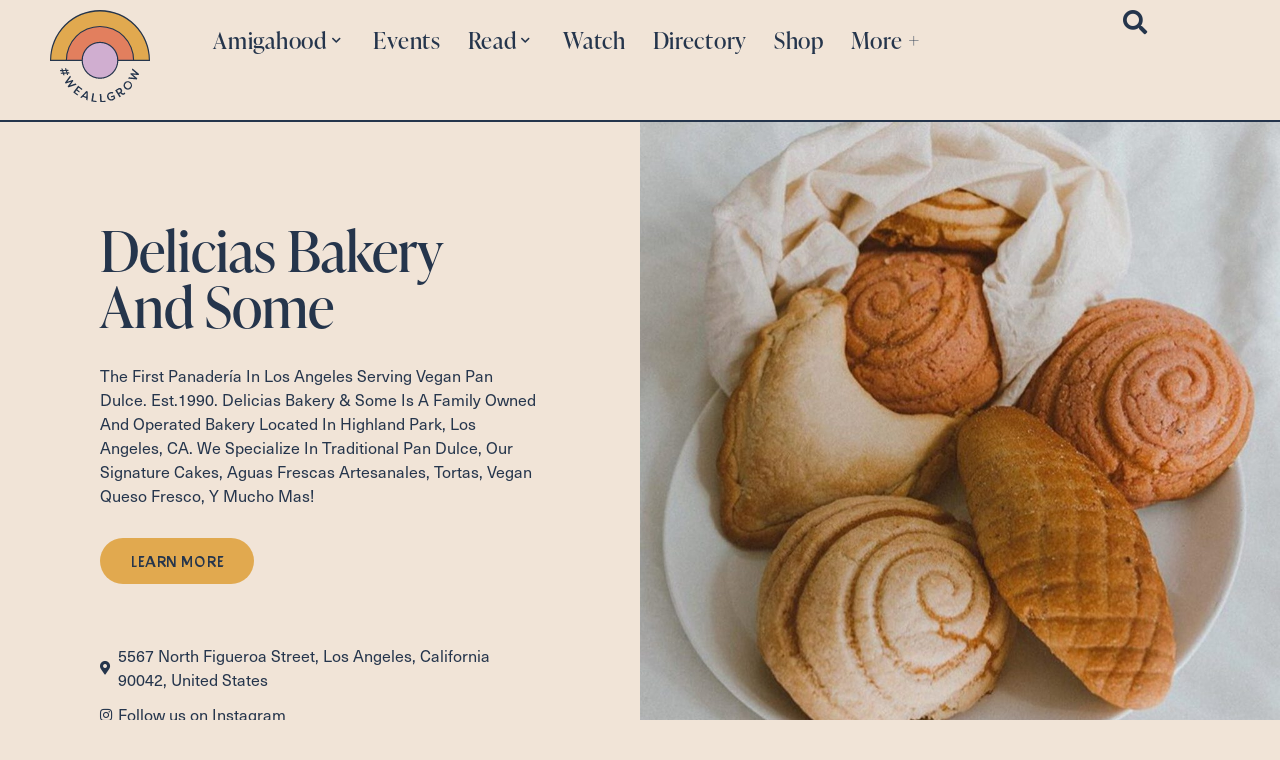

--- FILE ---
content_type: text/html; charset=UTF-8
request_url: https://www.weallgrowlatina.com/businesses/delicias-bakery-and-some/
body_size: 22644
content:
<!doctype html>
<html lang="en-US">
<head>
	<meta charset="UTF-8">
	<meta name="viewport" content="width=device-width, initial-scale=1">
	<link rel="profile" href="https://gmpg.org/xfn/11">
	<script
				type="text/javascript"
				src="https://app.termly.io/resource-blocker/5cc01fa1-583b-4eae-90b3-4cdadb100b7d">
			</script><title>Delicias Bakery And Some | #WeAllGrow Latina</title>
<meta name='robots' content='max-image-preview:large' />
<link rel='dns-prefetch' href='//www.weallgrowlatina.com' />
<link rel='dns-prefetch' href='//www.googletagmanager.com' />
<link rel='dns-prefetch' href='//stats.wp.com' />
<link rel="alternate" type="application/rss+xml" title="#WeAllGrow Latina &raquo; Feed" href="https://www.weallgrowlatina.com/feed/" />
<link rel="alternate" type="application/rss+xml" title="#WeAllGrow Latina &raquo; Comments Feed" href="https://www.weallgrowlatina.com/comments/feed/" />
<link rel="alternate" title="oEmbed (JSON)" type="application/json+oembed" href="https://www.weallgrowlatina.com/wp-json/oembed/1.0/embed?url=https%3A%2F%2Fwww.weallgrowlatina.com%2Fbusinesses%2Fdelicias-bakery-and-some%2F" />
<link rel="alternate" title="oEmbed (XML)" type="text/xml+oembed" href="https://www.weallgrowlatina.com/wp-json/oembed/1.0/embed?url=https%3A%2F%2Fwww.weallgrowlatina.com%2Fbusinesses%2Fdelicias-bakery-and-some%2F&#038;format=xml" />
<link rel="stylesheet" type="text/css" href="https://use.typekit.net/vwi3bxh.css"><style id='wp-img-auto-sizes-contain-inline-css'>
img:is([sizes=auto i],[sizes^="auto," i]){contain-intrinsic-size:3000px 1500px}
/*# sourceURL=wp-img-auto-sizes-contain-inline-css */
</style>
<link rel='stylesheet' id='sbi_styles-css' href='https://www.weallgrowlatina.com/wp-content/plugins/instagram-feed/css/sbi-styles.min.css?ver=6.10.0' media='all' />
<link rel='stylesheet' id='premium-addons-css' href='https://www.weallgrowlatina.com/wp-content/plugins/premium-addons-for-elementor/assets/frontend/min-css/premium-addons.min.css?ver=4.11.53' media='all' />
<link rel='stylesheet' id='premium-pro-css' href='https://www.weallgrowlatina.com/wp-content/plugins/premium-addons-pro/assets/frontend/min-css/premium-addons.min.css?ver=2.9.31' media='all' />
<style id='wp-emoji-styles-inline-css'>

	img.wp-smiley, img.emoji {
		display: inline !important;
		border: none !important;
		box-shadow: none !important;
		height: 1em !important;
		width: 1em !important;
		margin: 0 0.07em !important;
		vertical-align: -0.1em !important;
		background: none !important;
		padding: 0 !important;
	}
/*# sourceURL=wp-emoji-styles-inline-css */
</style>
<link rel='stylesheet' id='wp-block-library-css' href='https://www.weallgrowlatina.com/wp-includes/css/dist/block-library/style.min.css?ver=6.9' media='all' />
<style id='safe-svg-svg-icon-style-inline-css'>
.safe-svg-cover{text-align:center}.safe-svg-cover .safe-svg-inside{display:inline-block;max-width:100%}.safe-svg-cover svg{fill:currentColor;height:100%;max-height:100%;max-width:100%;width:100%}

/*# sourceURL=https://www.weallgrowlatina.com/wp-content/plugins/safe-svg/dist/safe-svg-block-frontend.css */
</style>
<link rel='stylesheet' id='mediaelement-css' href='https://www.weallgrowlatina.com/wp-includes/js/mediaelement/mediaelementplayer-legacy.min.css?ver=4.2.17' media='all' />
<link rel='stylesheet' id='wp-mediaelement-css' href='https://www.weallgrowlatina.com/wp-includes/js/mediaelement/wp-mediaelement.min.css?ver=6.9' media='all' />
<style id='jetpack-sharing-buttons-style-inline-css'>
.jetpack-sharing-buttons__services-list{display:flex;flex-direction:row;flex-wrap:wrap;gap:0;list-style-type:none;margin:5px;padding:0}.jetpack-sharing-buttons__services-list.has-small-icon-size{font-size:12px}.jetpack-sharing-buttons__services-list.has-normal-icon-size{font-size:16px}.jetpack-sharing-buttons__services-list.has-large-icon-size{font-size:24px}.jetpack-sharing-buttons__services-list.has-huge-icon-size{font-size:36px}@media print{.jetpack-sharing-buttons__services-list{display:none!important}}.editor-styles-wrapper .wp-block-jetpack-sharing-buttons{gap:0;padding-inline-start:0}ul.jetpack-sharing-buttons__services-list.has-background{padding:1.25em 2.375em}
/*# sourceURL=https://www.weallgrowlatina.com/wp-content/plugins/jetpack/_inc/blocks/sharing-buttons/view.css */
</style>
<link rel='stylesheet' id='jet-engine-frontend-css' href='https://www.weallgrowlatina.com/wp-content/plugins/jet-engine/assets/css/frontend.css?ver=3.6.1.1' media='all' />
<style id='global-styles-inline-css'>
:root{--wp--preset--aspect-ratio--square: 1;--wp--preset--aspect-ratio--4-3: 4/3;--wp--preset--aspect-ratio--3-4: 3/4;--wp--preset--aspect-ratio--3-2: 3/2;--wp--preset--aspect-ratio--2-3: 2/3;--wp--preset--aspect-ratio--16-9: 16/9;--wp--preset--aspect-ratio--9-16: 9/16;--wp--preset--color--black: #000000;--wp--preset--color--cyan-bluish-gray: #abb8c3;--wp--preset--color--white: #ffffff;--wp--preset--color--pale-pink: #f78da7;--wp--preset--color--vivid-red: #cf2e2e;--wp--preset--color--luminous-vivid-orange: #ff6900;--wp--preset--color--luminous-vivid-amber: #fcb900;--wp--preset--color--light-green-cyan: #7bdcb5;--wp--preset--color--vivid-green-cyan: #00d084;--wp--preset--color--pale-cyan-blue: #8ed1fc;--wp--preset--color--vivid-cyan-blue: #0693e3;--wp--preset--color--vivid-purple: #9b51e0;--wp--preset--gradient--vivid-cyan-blue-to-vivid-purple: linear-gradient(135deg,rgb(6,147,227) 0%,rgb(155,81,224) 100%);--wp--preset--gradient--light-green-cyan-to-vivid-green-cyan: linear-gradient(135deg,rgb(122,220,180) 0%,rgb(0,208,130) 100%);--wp--preset--gradient--luminous-vivid-amber-to-luminous-vivid-orange: linear-gradient(135deg,rgb(252,185,0) 0%,rgb(255,105,0) 100%);--wp--preset--gradient--luminous-vivid-orange-to-vivid-red: linear-gradient(135deg,rgb(255,105,0) 0%,rgb(207,46,46) 100%);--wp--preset--gradient--very-light-gray-to-cyan-bluish-gray: linear-gradient(135deg,rgb(238,238,238) 0%,rgb(169,184,195) 100%);--wp--preset--gradient--cool-to-warm-spectrum: linear-gradient(135deg,rgb(74,234,220) 0%,rgb(151,120,209) 20%,rgb(207,42,186) 40%,rgb(238,44,130) 60%,rgb(251,105,98) 80%,rgb(254,248,76) 100%);--wp--preset--gradient--blush-light-purple: linear-gradient(135deg,rgb(255,206,236) 0%,rgb(152,150,240) 100%);--wp--preset--gradient--blush-bordeaux: linear-gradient(135deg,rgb(254,205,165) 0%,rgb(254,45,45) 50%,rgb(107,0,62) 100%);--wp--preset--gradient--luminous-dusk: linear-gradient(135deg,rgb(255,203,112) 0%,rgb(199,81,192) 50%,rgb(65,88,208) 100%);--wp--preset--gradient--pale-ocean: linear-gradient(135deg,rgb(255,245,203) 0%,rgb(182,227,212) 50%,rgb(51,167,181) 100%);--wp--preset--gradient--electric-grass: linear-gradient(135deg,rgb(202,248,128) 0%,rgb(113,206,126) 100%);--wp--preset--gradient--midnight: linear-gradient(135deg,rgb(2,3,129) 0%,rgb(40,116,252) 100%);--wp--preset--font-size--small: 13px;--wp--preset--font-size--medium: 20px;--wp--preset--font-size--large: 36px;--wp--preset--font-size--x-large: 42px;--wp--preset--spacing--20: 0.44rem;--wp--preset--spacing--30: 0.67rem;--wp--preset--spacing--40: 1rem;--wp--preset--spacing--50: 1.5rem;--wp--preset--spacing--60: 2.25rem;--wp--preset--spacing--70: 3.38rem;--wp--preset--spacing--80: 5.06rem;--wp--preset--shadow--natural: 6px 6px 9px rgba(0, 0, 0, 0.2);--wp--preset--shadow--deep: 12px 12px 50px rgba(0, 0, 0, 0.4);--wp--preset--shadow--sharp: 6px 6px 0px rgba(0, 0, 0, 0.2);--wp--preset--shadow--outlined: 6px 6px 0px -3px rgb(255, 255, 255), 6px 6px rgb(0, 0, 0);--wp--preset--shadow--crisp: 6px 6px 0px rgb(0, 0, 0);}:root { --wp--style--global--content-size: 800px;--wp--style--global--wide-size: 1200px; }:where(body) { margin: 0; }.wp-site-blocks > .alignleft { float: left; margin-right: 2em; }.wp-site-blocks > .alignright { float: right; margin-left: 2em; }.wp-site-blocks > .aligncenter { justify-content: center; margin-left: auto; margin-right: auto; }:where(.wp-site-blocks) > * { margin-block-start: 24px; margin-block-end: 0; }:where(.wp-site-blocks) > :first-child { margin-block-start: 0; }:where(.wp-site-blocks) > :last-child { margin-block-end: 0; }:root { --wp--style--block-gap: 24px; }:root :where(.is-layout-flow) > :first-child{margin-block-start: 0;}:root :where(.is-layout-flow) > :last-child{margin-block-end: 0;}:root :where(.is-layout-flow) > *{margin-block-start: 24px;margin-block-end: 0;}:root :where(.is-layout-constrained) > :first-child{margin-block-start: 0;}:root :where(.is-layout-constrained) > :last-child{margin-block-end: 0;}:root :where(.is-layout-constrained) > *{margin-block-start: 24px;margin-block-end: 0;}:root :where(.is-layout-flex){gap: 24px;}:root :where(.is-layout-grid){gap: 24px;}.is-layout-flow > .alignleft{float: left;margin-inline-start: 0;margin-inline-end: 2em;}.is-layout-flow > .alignright{float: right;margin-inline-start: 2em;margin-inline-end: 0;}.is-layout-flow > .aligncenter{margin-left: auto !important;margin-right: auto !important;}.is-layout-constrained > .alignleft{float: left;margin-inline-start: 0;margin-inline-end: 2em;}.is-layout-constrained > .alignright{float: right;margin-inline-start: 2em;margin-inline-end: 0;}.is-layout-constrained > .aligncenter{margin-left: auto !important;margin-right: auto !important;}.is-layout-constrained > :where(:not(.alignleft):not(.alignright):not(.alignfull)){max-width: var(--wp--style--global--content-size);margin-left: auto !important;margin-right: auto !important;}.is-layout-constrained > .alignwide{max-width: var(--wp--style--global--wide-size);}body .is-layout-flex{display: flex;}.is-layout-flex{flex-wrap: wrap;align-items: center;}.is-layout-flex > :is(*, div){margin: 0;}body .is-layout-grid{display: grid;}.is-layout-grid > :is(*, div){margin: 0;}body{padding-top: 0px;padding-right: 0px;padding-bottom: 0px;padding-left: 0px;}a:where(:not(.wp-element-button)){text-decoration: underline;}:root :where(.wp-element-button, .wp-block-button__link){background-color: #32373c;border-width: 0;color: #fff;font-family: inherit;font-size: inherit;font-style: inherit;font-weight: inherit;letter-spacing: inherit;line-height: inherit;padding-top: calc(0.667em + 2px);padding-right: calc(1.333em + 2px);padding-bottom: calc(0.667em + 2px);padding-left: calc(1.333em + 2px);text-decoration: none;text-transform: inherit;}.has-black-color{color: var(--wp--preset--color--black) !important;}.has-cyan-bluish-gray-color{color: var(--wp--preset--color--cyan-bluish-gray) !important;}.has-white-color{color: var(--wp--preset--color--white) !important;}.has-pale-pink-color{color: var(--wp--preset--color--pale-pink) !important;}.has-vivid-red-color{color: var(--wp--preset--color--vivid-red) !important;}.has-luminous-vivid-orange-color{color: var(--wp--preset--color--luminous-vivid-orange) !important;}.has-luminous-vivid-amber-color{color: var(--wp--preset--color--luminous-vivid-amber) !important;}.has-light-green-cyan-color{color: var(--wp--preset--color--light-green-cyan) !important;}.has-vivid-green-cyan-color{color: var(--wp--preset--color--vivid-green-cyan) !important;}.has-pale-cyan-blue-color{color: var(--wp--preset--color--pale-cyan-blue) !important;}.has-vivid-cyan-blue-color{color: var(--wp--preset--color--vivid-cyan-blue) !important;}.has-vivid-purple-color{color: var(--wp--preset--color--vivid-purple) !important;}.has-black-background-color{background-color: var(--wp--preset--color--black) !important;}.has-cyan-bluish-gray-background-color{background-color: var(--wp--preset--color--cyan-bluish-gray) !important;}.has-white-background-color{background-color: var(--wp--preset--color--white) !important;}.has-pale-pink-background-color{background-color: var(--wp--preset--color--pale-pink) !important;}.has-vivid-red-background-color{background-color: var(--wp--preset--color--vivid-red) !important;}.has-luminous-vivid-orange-background-color{background-color: var(--wp--preset--color--luminous-vivid-orange) !important;}.has-luminous-vivid-amber-background-color{background-color: var(--wp--preset--color--luminous-vivid-amber) !important;}.has-light-green-cyan-background-color{background-color: var(--wp--preset--color--light-green-cyan) !important;}.has-vivid-green-cyan-background-color{background-color: var(--wp--preset--color--vivid-green-cyan) !important;}.has-pale-cyan-blue-background-color{background-color: var(--wp--preset--color--pale-cyan-blue) !important;}.has-vivid-cyan-blue-background-color{background-color: var(--wp--preset--color--vivid-cyan-blue) !important;}.has-vivid-purple-background-color{background-color: var(--wp--preset--color--vivid-purple) !important;}.has-black-border-color{border-color: var(--wp--preset--color--black) !important;}.has-cyan-bluish-gray-border-color{border-color: var(--wp--preset--color--cyan-bluish-gray) !important;}.has-white-border-color{border-color: var(--wp--preset--color--white) !important;}.has-pale-pink-border-color{border-color: var(--wp--preset--color--pale-pink) !important;}.has-vivid-red-border-color{border-color: var(--wp--preset--color--vivid-red) !important;}.has-luminous-vivid-orange-border-color{border-color: var(--wp--preset--color--luminous-vivid-orange) !important;}.has-luminous-vivid-amber-border-color{border-color: var(--wp--preset--color--luminous-vivid-amber) !important;}.has-light-green-cyan-border-color{border-color: var(--wp--preset--color--light-green-cyan) !important;}.has-vivid-green-cyan-border-color{border-color: var(--wp--preset--color--vivid-green-cyan) !important;}.has-pale-cyan-blue-border-color{border-color: var(--wp--preset--color--pale-cyan-blue) !important;}.has-vivid-cyan-blue-border-color{border-color: var(--wp--preset--color--vivid-cyan-blue) !important;}.has-vivid-purple-border-color{border-color: var(--wp--preset--color--vivid-purple) !important;}.has-vivid-cyan-blue-to-vivid-purple-gradient-background{background: var(--wp--preset--gradient--vivid-cyan-blue-to-vivid-purple) !important;}.has-light-green-cyan-to-vivid-green-cyan-gradient-background{background: var(--wp--preset--gradient--light-green-cyan-to-vivid-green-cyan) !important;}.has-luminous-vivid-amber-to-luminous-vivid-orange-gradient-background{background: var(--wp--preset--gradient--luminous-vivid-amber-to-luminous-vivid-orange) !important;}.has-luminous-vivid-orange-to-vivid-red-gradient-background{background: var(--wp--preset--gradient--luminous-vivid-orange-to-vivid-red) !important;}.has-very-light-gray-to-cyan-bluish-gray-gradient-background{background: var(--wp--preset--gradient--very-light-gray-to-cyan-bluish-gray) !important;}.has-cool-to-warm-spectrum-gradient-background{background: var(--wp--preset--gradient--cool-to-warm-spectrum) !important;}.has-blush-light-purple-gradient-background{background: var(--wp--preset--gradient--blush-light-purple) !important;}.has-blush-bordeaux-gradient-background{background: var(--wp--preset--gradient--blush-bordeaux) !important;}.has-luminous-dusk-gradient-background{background: var(--wp--preset--gradient--luminous-dusk) !important;}.has-pale-ocean-gradient-background{background: var(--wp--preset--gradient--pale-ocean) !important;}.has-electric-grass-gradient-background{background: var(--wp--preset--gradient--electric-grass) !important;}.has-midnight-gradient-background{background: var(--wp--preset--gradient--midnight) !important;}.has-small-font-size{font-size: var(--wp--preset--font-size--small) !important;}.has-medium-font-size{font-size: var(--wp--preset--font-size--medium) !important;}.has-large-font-size{font-size: var(--wp--preset--font-size--large) !important;}.has-x-large-font-size{font-size: var(--wp--preset--font-size--x-large) !important;}
:root :where(.wp-block-pullquote){font-size: 1.5em;line-height: 1.6;}
/*# sourceURL=global-styles-inline-css */
</style>
<link rel='stylesheet' id='qi-addons-for-elementor-grid-style-css' href='https://www.weallgrowlatina.com/wp-content/plugins/qi-addons-for-elementor/assets/css/grid.min.css?ver=1.9.5' media='all' />
<link rel='stylesheet' id='qi-addons-for-elementor-helper-parts-style-css' href='https://www.weallgrowlatina.com/wp-content/plugins/qi-addons-for-elementor/assets/css/helper-parts.min.css?ver=1.9.5' media='all' />
<link rel='stylesheet' id='qi-addons-for-elementor-style-css' href='https://www.weallgrowlatina.com/wp-content/plugins/qi-addons-for-elementor/assets/css/main.min.css?ver=1.9.5' media='all' />
<link rel='stylesheet' id='hello-elementor-css' href='https://www.weallgrowlatina.com/wp-content/themes/hello-elementor/style.min.css?ver=3.3.0' media='all' />
<link rel='stylesheet' id='hello-elementor-theme-style-css' href='https://www.weallgrowlatina.com/wp-content/themes/hello-elementor/theme.min.css?ver=3.3.0' media='all' />
<link rel='stylesheet' id='hello-elementor-header-footer-css' href='https://www.weallgrowlatina.com/wp-content/themes/hello-elementor/header-footer.min.css?ver=3.3.0' media='all' />
<link rel='stylesheet' id='elementor-frontend-css' href='https://www.weallgrowlatina.com/wp-content/uploads/elementor/css/custom-frontend.min.css?ver=1765300227' media='all' />
<link rel='stylesheet' id='elementor-post-12-css' href='https://www.weallgrowlatina.com/wp-content/uploads/elementor/css/post-12.css?ver=1765300227' media='all' />
<link rel='stylesheet' id='jet-fb-option-field-select-css' href='https://www.weallgrowlatina.com/wp-content/plugins/jetformbuilder/modules/option-field/assets/build/select.css?ver=0edd78a6f12e2b918b82' media='all' />
<link rel='stylesheet' id='jet-fb-option-field-checkbox-css' href='https://www.weallgrowlatina.com/wp-content/plugins/jetformbuilder/modules/option-field/assets/build/checkbox.css?ver=6e25adbbae5a5d1bb65e' media='all' />
<link rel='stylesheet' id='jet-fb-option-field-radio-css' href='https://www.weallgrowlatina.com/wp-content/plugins/jetformbuilder/modules/option-field/assets/build/radio.css?ver=7c6d0d4d7df91e6bd6a4' media='all' />
<link rel='stylesheet' id='jet-fb-advanced-choices-css' href='https://www.weallgrowlatina.com/wp-content/plugins/jetformbuilder/modules/advanced-choices/assets/build/main.css?ver=ca05550a7cac3b9b55a3' media='all' />
<link rel='stylesheet' id='jet-fb-wysiwyg-css' href='https://www.weallgrowlatina.com/wp-content/plugins/jetformbuilder/modules/wysiwyg/assets/build/wysiwyg.css?ver=5a4d16fb6d7a94700261' media='all' />
<link rel='stylesheet' id='jet-fb-switcher-css' href='https://www.weallgrowlatina.com/wp-content/plugins/jetformbuilder/modules/switcher/assets/build/switcher.css?ver=06c887a8b9195e5a119d' media='all' />
<link rel='stylesheet' id='widget-image-css' href='https://www.weallgrowlatina.com/wp-content/plugins/elementor/assets/css/widget-image.min.css?ver=3.33.4' media='all' />
<link rel='stylesheet' id='dashicons-css' href='https://www.weallgrowlatina.com/wp-includes/css/dashicons.min.css?ver=6.9' media='all' />
<link rel='stylesheet' id='font-awesome-5-all-css' href='https://www.weallgrowlatina.com/wp-content/plugins/elementor/assets/lib/font-awesome/css/all.min.css?ver=4.11.53' media='all' />
<link rel='stylesheet' id='e-sticky-css' href='https://www.weallgrowlatina.com/wp-content/plugins/elementor-pro/assets/css/modules/sticky.min.css?ver=3.27.4' media='all' />
<link rel='stylesheet' id='widget-heading-css' href='https://www.weallgrowlatina.com/wp-content/plugins/elementor/assets/css/widget-heading.min.css?ver=3.33.4' media='all' />
<link rel='stylesheet' id='e-animation-float-css' href='https://www.weallgrowlatina.com/wp-content/plugins/elementor/assets/lib/animations/styles/e-animation-float.min.css?ver=3.33.4' media='all' />
<link rel='stylesheet' id='widget-social-icons-css' href='https://www.weallgrowlatina.com/wp-content/plugins/elementor/assets/css/widget-social-icons.min.css?ver=3.33.4' media='all' />
<link rel='stylesheet' id='e-apple-webkit-css' href='https://www.weallgrowlatina.com/wp-content/uploads/elementor/css/custom-apple-webkit.min.css?ver=1765300227' media='all' />
<link rel='stylesheet' id='widget-icon-list-css' href='https://www.weallgrowlatina.com/wp-content/uploads/elementor/css/custom-widget-icon-list.min.css?ver=1765300227' media='all' />
<link rel='stylesheet' id='e-motion-fx-css' href='https://www.weallgrowlatina.com/wp-content/plugins/elementor-pro/assets/css/modules/motion-fx.min.css?ver=3.27.4' media='all' />
<link rel='stylesheet' id='widget-search-form-css' href='https://www.weallgrowlatina.com/wp-content/plugins/elementor-pro/assets/css/widget-search-form.min.css?ver=3.27.4' media='all' />
<link rel='stylesheet' id='elementor-icons-shared-0-css' href='https://www.weallgrowlatina.com/wp-content/plugins/elementor/assets/lib/font-awesome/css/fontawesome.min.css?ver=5.15.3' media='all' />
<link rel='stylesheet' id='elementor-icons-fa-solid-css' href='https://www.weallgrowlatina.com/wp-content/plugins/elementor/assets/lib/font-awesome/css/solid.min.css?ver=5.15.3' media='all' />
<link rel='stylesheet' id='widget-toggle-css' href='https://www.weallgrowlatina.com/wp-content/uploads/elementor/css/custom-widget-toggle.min.css?ver=1765300227' media='all' />
<link rel='stylesheet' id='e-animation-fadeIn-css' href='https://www.weallgrowlatina.com/wp-content/plugins/elementor/assets/lib/animations/styles/fadeIn.min.css?ver=3.33.4' media='all' />
<link rel='stylesheet' id='e-popup-css' href='https://www.weallgrowlatina.com/wp-content/plugins/elementor-pro/assets/css/conditionals/popup.min.css?ver=3.27.4' media='all' />
<link rel='stylesheet' id='widget-divider-css' href='https://www.weallgrowlatina.com/wp-content/plugins/elementor/assets/css/widget-divider.min.css?ver=3.33.4' media='all' />
<link rel='stylesheet' id='elementor-icons-css' href='https://www.weallgrowlatina.com/wp-content/plugins/elementor/assets/lib/eicons/css/elementor-icons.min.css?ver=5.44.0' media='all' />
<link rel='stylesheet' id='sbistyles-css' href='https://www.weallgrowlatina.com/wp-content/plugins/instagram-feed/css/sbi-styles.min.css?ver=6.10.0' media='all' />
<link rel='stylesheet' id='elementor-post-16918-css' href='https://www.weallgrowlatina.com/wp-content/uploads/elementor/css/post-16918.css?ver=1765300229' media='all' />
<link rel='stylesheet' id='elementor-post-29-css' href='https://www.weallgrowlatina.com/wp-content/uploads/elementor/css/post-29.css?ver=1765300229' media='all' />
<link rel='stylesheet' id='elementor-post-9236-css' href='https://www.weallgrowlatina.com/wp-content/uploads/elementor/css/post-9236.css?ver=1765300263' media='all' />
<link rel='stylesheet' id='elementor-post-21510-css' href='https://www.weallgrowlatina.com/wp-content/uploads/elementor/css/post-21510.css?ver=1765300229' media='all' />
<link rel='stylesheet' id='elementor-post-21489-css' href='https://www.weallgrowlatina.com/wp-content/uploads/elementor/css/post-21489.css?ver=1765300229' media='all' />
<link rel='stylesheet' id='elementor-post-21287-css' href='https://www.weallgrowlatina.com/wp-content/uploads/elementor/css/post-21287.css?ver=1765300229' media='all' />
<link rel='stylesheet' id='elementor-post-133-css' href='https://www.weallgrowlatina.com/wp-content/uploads/elementor/css/post-133.css?ver=1765300229' media='all' />
<link rel='stylesheet' id='elementor-post-45-css' href='https://www.weallgrowlatina.com/wp-content/uploads/elementor/css/post-45.css?ver=1765300230' media='all' />
<link rel='stylesheet' id='swiper-css' href='https://www.weallgrowlatina.com/wp-content/plugins/qi-addons-for-elementor/assets/plugins/swiper/8.4.5/swiper.min.css?ver=8.4.5' media='all' />
<link rel='stylesheet' id='hello-elementor-child-style-css' href='https://www.weallgrowlatina.com/wp-content/themes/weallgrow/style.css?ver=1.0.0' media='all' />
<link rel='stylesheet' id='ecs-styles-css' href='https://www.weallgrowlatina.com/wp-content/plugins/ele-custom-skin/assets/css/ecs-style.css?ver=3.1.9' media='all' />
<link rel='stylesheet' id='elementor-post-945-css' href='https://www.weallgrowlatina.com/wp-content/uploads/elementor/css/post-945.css?ver=1719904839' media='all' />
<link rel='stylesheet' id='elementor-post-1682-css' href='https://www.weallgrowlatina.com/wp-content/uploads/elementor/css/post-1682.css?ver=1654200228' media='all' />
<link rel='stylesheet' id='elementor-post-2700-css' href='https://www.weallgrowlatina.com/wp-content/uploads/elementor/css/post-2700.css?ver=1651273131' media='all' />
<link rel='stylesheet' id='elementor-post-2845-css' href='https://www.weallgrowlatina.com/wp-content/uploads/elementor/css/post-2845.css?ver=1654200233' media='all' />
<link rel='stylesheet' id='elementor-post-2852-css' href='https://www.weallgrowlatina.com/wp-content/uploads/elementor/css/post-2852.css?ver=1660602341' media='all' />
<link rel='stylesheet' id='elementor-post-2883-css' href='https://www.weallgrowlatina.com/wp-content/uploads/elementor/css/post-2883.css?ver=1660602361' media='all' />
<link rel='stylesheet' id='elementor-post-3059-css' href='https://www.weallgrowlatina.com/wp-content/uploads/elementor/css/post-3059.css?ver=1651432430' media='all' />
<link rel='stylesheet' id='elementor-gf-local-robotoslab-css' href='https://www.weallgrowlatina.com/wp-content/uploads/elementor/google-fonts/css/robotoslab.css?ver=1745338093' media='all' />
<link rel='stylesheet' id='elementor-gf-local-raleway-css' href='https://www.weallgrowlatina.com/wp-content/uploads/elementor/google-fonts/css/raleway.css?ver=1745338148' media='all' />
<link rel='stylesheet' id='elementor-gf-local-playfairdisplay-css' href='https://www.weallgrowlatina.com/wp-content/uploads/elementor/google-fonts/css/playfairdisplay.css?ver=1745338175' media='all' />
<link rel='stylesheet' id='elementor-icons-fa-brands-css' href='https://www.weallgrowlatina.com/wp-content/plugins/elementor/assets/lib/font-awesome/css/brands.min.css?ver=5.15.3' media='all' />
<script src="https://www.weallgrowlatina.com/wp-includes/js/jquery/jquery.min.js?ver=3.7.1" id="jquery-core-js"></script>
<script src="https://www.weallgrowlatina.com/wp-includes/js/jquery/jquery-migrate.min.js?ver=3.4.1" id="jquery-migrate-js"></script>
<script src="https://www.weallgrowlatina.com/wp-content/plugins/premium-addons-for-elementor/assets/frontend/min-js/headroom.min.js?ver=4.11.53" id="pa-headroom-js"></script>

<!-- Google tag (gtag.js) snippet added by Site Kit -->
<!-- Google Analytics snippet added by Site Kit -->
<script src="https://www.googletagmanager.com/gtag/js?id=G-WWEB354CCH" id="google_gtagjs-js" async></script>
<script id="google_gtagjs-js-after">
window.dataLayer = window.dataLayer || [];function gtag(){dataLayer.push(arguments);}
gtag("set","linker",{"domains":["www.weallgrowlatina.com"]});
gtag("js", new Date());
gtag("set", "developer_id.dZTNiMT", true);
gtag("config", "G-WWEB354CCH");
//# sourceURL=google_gtagjs-js-after
</script>
<script id="ecs_ajax_load-js-extra">
var ecs_ajax_params = {"ajaxurl":"https://www.weallgrowlatina.com/wp-admin/admin-ajax.php","posts":"{\"page\":0,\"businesses\":\"delicias-bakery-and-some\",\"post_type\":\"businesses\",\"name\":\"delicias-bakery-and-some\",\"error\":\"\",\"m\":\"\",\"p\":0,\"post_parent\":\"\",\"subpost\":\"\",\"subpost_id\":\"\",\"attachment\":\"\",\"attachment_id\":0,\"pagename\":\"\",\"page_id\":0,\"second\":\"\",\"minute\":\"\",\"hour\":\"\",\"day\":0,\"monthnum\":0,\"year\":0,\"w\":0,\"category_name\":\"\",\"tag\":\"\",\"cat\":\"\",\"tag_id\":\"\",\"author\":\"\",\"author_name\":\"\",\"feed\":\"\",\"tb\":\"\",\"paged\":0,\"meta_key\":\"\",\"meta_value\":\"\",\"preview\":\"\",\"s\":\"\",\"sentence\":\"\",\"title\":\"\",\"fields\":\"all\",\"menu_order\":\"\",\"embed\":\"\",\"category__in\":[],\"category__not_in\":[],\"category__and\":[],\"post__in\":[],\"post__not_in\":[],\"post_name__in\":[],\"tag__in\":[],\"tag__not_in\":[],\"tag__and\":[],\"tag_slug__in\":[],\"tag_slug__and\":[],\"post_parent__in\":[],\"post_parent__not_in\":[],\"author__in\":[],\"author__not_in\":[],\"search_columns\":[],\"ignore_sticky_posts\":false,\"suppress_filters\":false,\"cache_results\":true,\"update_post_term_cache\":true,\"update_menu_item_cache\":false,\"lazy_load_term_meta\":true,\"update_post_meta_cache\":true,\"posts_per_page\":10,\"nopaging\":false,\"comments_per_page\":\"50\",\"no_found_rows\":false,\"order\":\"DESC\"}"};
//# sourceURL=ecs_ajax_load-js-extra
</script>
<script src="https://www.weallgrowlatina.com/wp-content/plugins/ele-custom-skin/assets/js/ecs_ajax_pagination.js?ver=3.1.9" id="ecs_ajax_load-js"></script>
<script src="https://www.weallgrowlatina.com/wp-content/plugins/ele-custom-skin/assets/js/ecs.js?ver=3.1.9" id="ecs-script-js"></script>
<link rel="https://api.w.org/" href="https://www.weallgrowlatina.com/wp-json/" /><link rel="alternate" title="JSON" type="application/json" href="https://www.weallgrowlatina.com/wp-json/wp/v2/businesses/10661" /><link rel="EditURI" type="application/rsd+xml" title="RSD" href="https://www.weallgrowlatina.com/xmlrpc.php?rsd" />
<meta name="generator" content="WordPress 6.9" />
<link rel='shortlink' href='https://www.weallgrowlatina.com/?p=10661' />
<meta name="generator" content="Site Kit by Google 1.167.0" /><script defer="defer" src="https://static.samcart.com/checkouts/sc-slide-script.js"></script>
	<style>img#wpstats{display:none}</style>
		<meta name="generator" content="Elementor 3.33.4; features: additional_custom_breakpoints; settings: css_print_method-external, google_font-enabled, font_display-auto">
<!-- SEO meta tags powered by SmartCrawl https://wpmudev.com/project/smartcrawl-wordpress-seo/ -->
<link rel="canonical" href="https://www.weallgrowlatina.com/businesses/delicias-bakery-and-some/" />
<script type="application/ld+json">{"@context":"https:\/\/schema.org","@graph":[{"@type":"Organization","@id":"https:\/\/www.weallgrowlatina.com\/#schema-publishing-organization","url":"https:\/\/www.weallgrowlatina.com","name":"#WeAllGrow Latina","logo":{"@type":"ImageObject","@id":"https:\/\/www.weallgrowlatina.com\/#schema-organization-logo","url":"https:\/\/www.weallgrowlatina.com\/wp-content\/uploads\/2022\/03\/WeAllGrow-Logo.svg","height":60,"width":60}},{"@type":"WebSite","@id":"https:\/\/www.weallgrowlatina.com\/#schema-website","url":"https:\/\/www.weallgrowlatina.com","name":"#WeAllGrow Latina","encoding":"UTF-8","potentialAction":{"@type":"SearchAction","target":"https:\/\/www.weallgrowlatina.com\/search\/{search_term_string}\/","query-input":"required name=search_term_string"},"image":{"@type":"ImageObject","@id":"https:\/\/www.weallgrowlatina.com\/#schema-site-logo","url":"https:\/\/www.weallgrowlatina.com\/wp-content\/uploads\/2022\/03\/WeAllGrow-Logo.svg","height":116,"width":127}},{"@type":"BreadcrumbList","@id":"https:\/\/www.weallgrowlatina.com\/businesses\/delicias-bakery-and-some?page&businesses=delicias-bakery-and-some&post_type=businesses&name=delicias-bakery-and-some\/#breadcrumb","itemListElement":[{"@type":"ListItem","position":1,"name":"Home","item":"https:\/\/www.weallgrowlatina.com"},{"@type":"ListItem","position":2,"name":"Businesses","item":"https:\/\/www.weallgrowlatina.com\/businesses\/"},{"@type":"ListItem","position":3,"name":"Delicias Bakery And Some"}]},{"@type":"Person","@id":"https:\/\/www.weallgrowlatina.com\/author\/ana-flores\/#schema-author","name":"Ana Flores","url":"https:\/\/www.weallgrowlatina.com\/author\/ana-flores\/"},{"@type":"WebPage","@id":"https:\/\/www.weallgrowlatina.com\/businesses\/delicias-bakery-and-some\/#schema-webpage","isPartOf":{"@id":"https:\/\/www.weallgrowlatina.com\/#schema-website"},"publisher":{"@id":"https:\/\/www.weallgrowlatina.com\/#schema-publishing-organization"},"url":"https:\/\/www.weallgrowlatina.com\/businesses\/delicias-bakery-and-some\/","hasPart":[{"@type":"SiteNavigationElement","@id":"https:\/\/www.weallgrowlatina.com\/businesses\/delicias-bakery-and-some\/#schema-nav-element-5639","name":"","url":"https:\/\/www.weallgrowlatina.com\/"},{"@type":"SiteNavigationElement","@id":"https:\/\/www.weallgrowlatina.com\/businesses\/delicias-bakery-and-some\/#schema-nav-element-5659","name":"Amigas","url":"#"},{"@type":"SiteNavigationElement","@id":"https:\/\/www.weallgrowlatina.com\/businesses\/delicias-bakery-and-some\/#schema-nav-element-5641","name":"Join Amigas","url":"https:\/\/www.weallgrowlatina.com\/amigas-old\/"},{"@type":"SiteNavigationElement","@id":"https:\/\/www.weallgrowlatina.com\/businesses\/delicias-bakery-and-some\/#schema-nav-element-5657","name":"Discover","url":"#"},{"@type":"SiteNavigationElement","@id":"https:\/\/www.weallgrowlatina.com\/businesses\/delicias-bakery-and-some\/#schema-nav-element-5644","name":"","url":"https:\/\/www.weallgrowlatina.com\/read\/"},{"@type":"SiteNavigationElement","@id":"https:\/\/www.weallgrowlatina.com\/businesses\/delicias-bakery-and-some\/#schema-nav-element-5647","name":"","url":"https:\/\/www.weallgrowlatina.com\/heal\/"},{"@type":"SiteNavigationElement","@id":"https:\/\/www.weallgrowlatina.com\/businesses\/delicias-bakery-and-some\/#schema-nav-element-5645","name":"","url":"https:\/\/www.weallgrowlatina.com\/commune\/"},{"@type":"SiteNavigationElement","@id":"https:\/\/www.weallgrowlatina.com\/businesses\/delicias-bakery-and-some\/#schema-nav-element-5646","name":"","url":"https:\/\/www.weallgrowlatina.com\/grow\/"},{"@type":"SiteNavigationElement","@id":"https:\/\/www.weallgrowlatina.com\/businesses\/delicias-bakery-and-some\/#schema-nav-element-5648","name":"","url":"https:\/\/www.weallgrowlatina.com\/watch\/"},{"@type":"SiteNavigationElement","@id":"https:\/\/www.weallgrowlatina.com\/businesses\/delicias-bakery-and-some\/#schema-nav-element-5649","name":"","url":"https:\/\/www.weallgrowlatina.com\/resources\/"},{"@type":"SiteNavigationElement","@id":"https:\/\/www.weallgrowlatina.com\/businesses\/delicias-bakery-and-some\/#schema-nav-element-5658","name":"Partner","url":"#"},{"@type":"SiteNavigationElement","@id":"https:\/\/www.weallgrowlatina.com\/businesses\/delicias-bakery-and-some\/#schema-nav-element-5651","name":"","url":"https:\/\/www.weallgrowlatina.com\/partner-with-us\/"},{"@type":"SiteNavigationElement","@id":"https:\/\/www.weallgrowlatina.com\/businesses\/delicias-bakery-and-some\/#schema-nav-element-5650","name":"","url":"https:\/\/www.weallgrowlatina.com\/partner-spotlight\/"},{"@type":"SiteNavigationElement","@id":"https:\/\/www.weallgrowlatina.com\/businesses\/delicias-bakery-and-some\/#schema-nav-element-5652","name":"","url":"https:\/\/www.weallgrowlatina.com\/previous-campaigns\/"},{"@type":"SiteNavigationElement","@id":"https:\/\/www.weallgrowlatina.com\/businesses\/delicias-bakery-and-some\/#schema-nav-element-5653","name":"Shop","url":"https:\/\/www.weallgrowlatina.com\/collection\/"},{"@type":"SiteNavigationElement","@id":"https:\/\/www.weallgrowlatina.com\/businesses\/delicias-bakery-and-some\/#schema-nav-element-5654","name":"Events","url":"http:\/\/weallgrowsummit.com"},{"@type":"SiteNavigationElement","@id":"https:\/\/www.weallgrowlatina.com\/businesses\/delicias-bakery-and-some\/#schema-nav-element-5640","name":"","url":"https:\/\/www.weallgrowlatina.com\/about-us\/"},{"@type":"SiteNavigationElement","@id":"https:\/\/www.weallgrowlatina.com\/businesses\/delicias-bakery-and-some\/#schema-nav-element-5656","name":"","url":"https:\/\/www.weallgrowlatina.com\/press\/"},{"@type":"SiteNavigationElement","@id":"https:\/\/www.weallgrowlatina.com\/businesses\/delicias-bakery-and-some\/#schema-nav-element-5655","name":"","url":"https:\/\/www.weallgrowlatina.com\/careers\/"}]},{"@type":"Article","mainEntityOfPage":{"@id":"https:\/\/www.weallgrowlatina.com\/businesses\/delicias-bakery-and-some\/#schema-webpage"},"author":{"@id":"https:\/\/www.weallgrowlatina.com\/author\/ana-flores\/#schema-author"},"publisher":{"@id":"https:\/\/www.weallgrowlatina.com\/#schema-publishing-organization"},"dateModified":"2022-07-30T19:08:48","datePublished":"2022-07-30T19:08:48","headline":"Delicias Bakery And Some | #WeAllGrow Latina","description":"","name":"Delicias Bakery And Some"}]}</script>
<!-- /SEO -->

<link rel="stylesheet" href="https://use.typekit.net/ght6dzx.css">

<script>
  (function(w, d, t, h, s, n) {
    w.FlodeskObject = n;
    var fn = function() {
      (w[n].q = w[n].q || []).push(arguments);
    };
    w[n] = w[n] || fn;
    var f = d.getElementsByTagName(t)[0];
    var v = '?v=' + Math.floor(new Date().getTime() / (120 * 1000)) * 60;
    var sm = d.createElement(t);
    sm.async = true;
    sm.type = 'module';
    sm.src = h + s + '.mjs' + v;
    f.parentNode.insertBefore(sm, f);
    var sn = d.createElement(t);
    sn.async = true;
    sn.noModule = true;
    sn.src = h + s + '.js' + v;
    f.parentNode.insertBefore(sn, f);
  })(window, document, 'script', 'https://assets.flodesk.com', '/universal', 'fd');
</script>
			<style>
				.e-con.e-parent:nth-of-type(n+4):not(.e-lazyloaded):not(.e-no-lazyload),
				.e-con.e-parent:nth-of-type(n+4):not(.e-lazyloaded):not(.e-no-lazyload) * {
					background-image: none !important;
				}
				@media screen and (max-height: 1024px) {
					.e-con.e-parent:nth-of-type(n+3):not(.e-lazyloaded):not(.e-no-lazyload),
					.e-con.e-parent:nth-of-type(n+3):not(.e-lazyloaded):not(.e-no-lazyload) * {
						background-image: none !important;
					}
				}
				@media screen and (max-height: 640px) {
					.e-con.e-parent:nth-of-type(n+2):not(.e-lazyloaded):not(.e-no-lazyload),
					.e-con.e-parent:nth-of-type(n+2):not(.e-lazyloaded):not(.e-no-lazyload) * {
						background-image: none !important;
					}
				}
			</style>
						<meta name="theme-color" content="#F1E4D7">
			<link rel="icon" href="https://www.weallgrowlatina.com/wp-content/uploads/2022/03/WeAllGrow-Logo.svg" sizes="32x32" />
<link rel="icon" href="https://www.weallgrowlatina.com/wp-content/uploads/2022/03/WeAllGrow-Logo.svg" sizes="192x192" />
<link rel="apple-touch-icon" href="https://www.weallgrowlatina.com/wp-content/uploads/2022/03/WeAllGrow-Logo.svg" />
<meta name="msapplication-TileImage" content="https://www.weallgrowlatina.com/wp-content/uploads/2022/03/WeAllGrow-Logo.svg" />
		<style id="wp-custom-css">
			.header-icons .elementor-icon-list-icon {
    display: none!important;
}

.header-icons .elementor-icon-list-item:hover .elementor-icon-list-icon {
    display: inline-block!important;
}

.sticky-column{
position: sticky;
position: -webkit-sticky;
top: 100px;
bottom:100px;
}
.sticky-parent
.elementor-widget-wrap {
display: block!important;
}

.elementor-widget-premium-carousel-widget .premium-carousel-wrapper .slick-arrow:hover {
    background-color: transparent!important;
}

.blog-articles { font-size: 0.7em !important; }

.category-badge {
    border: solid 1px #25354C;
    padding-left:15px;
    padding-right:15px;
    border-radius:100px;
}

.heal-background {
background-color:#E0D2E4;
}


.qodef-addons-blog-slider.qodef-item-layout--boxed .qodef-e-inner {
    box-shadow: none!important;
	}

.directory-nav .premium-menu-link .premium-dropdown-icon {
    display: none !important;
}

.events-nav .premium-menu-link .premium-dropdown-icon {
    display: none !important;
}

.plus-nav .premium-menu-link .premium-dropdown-icon {
    display: none !important;
}

.nav-h5 {
	  font-family: "Facultad Regular", Sans-serif !important;
    font-weight: bold;
    margin-bottom: 27px;
}

.elementor-column.elementor-element[data-element_type="column"] > .elementor-widget-wrap.elementor-element-populated {
    align-content: flex-start !important;
    
}

			</style>
		</head>
<body class="wp-singular businesses-template-default single single-businesses postid-10661 wp-custom-logo wp-embed-responsive wp-theme-hello-elementor wp-child-theme-weallgrow qodef-qi--no-touch qi-addons-for-elementor-1.9.5 theme-default elementor-default elementor-kit-12 elementor-page-9236">


<a class="skip-link screen-reader-text" href="#content">Skip to content</a>

		<header data-elementor-type="header" data-elementor-id="16918" class="elementor elementor-16918 elementor-location-header" data-elementor-post-type="elementor_library">
					<header class="elementor-section elementor-top-section elementor-element elementor-element-77900e5e elementor-hidden-tablet elementor-hidden-mobile elementor-section-content-middle sticky-header  elementor-section-boxed elementor-section-height-default elementor-section-height-default" data-id="77900e5e" data-element_type="section" data-settings="{&quot;background_background&quot;:&quot;classic&quot;,&quot;sticky&quot;:&quot;top&quot;,&quot;sticky_on&quot;:[&quot;widescreen&quot;,&quot;desktop&quot;,&quot;laptop&quot;],&quot;sticky_effects_offset_laptop&quot;:90,&quot;animation_laptop&quot;:&quot;none&quot;,&quot;sticky_offset&quot;:0,&quot;sticky_effects_offset&quot;:0,&quot;sticky_anchor_link_offset&quot;:0}">
						<div class="elementor-container elementor-column-gap-no">
					<div class="elementor-column elementor-col-16 elementor-top-column elementor-element elementor-element-7d8b4f32" data-id="7d8b4f32" data-element_type="column">
			<div class="elementor-widget-wrap elementor-element-populated">
						<div class="elementor-element elementor-element-4c3d6bb6 elementor-widget__width-auto logo elementor-widget elementor-widget-image" data-id="4c3d6bb6" data-element_type="widget" data-widget_type="image.default">
				<div class="elementor-widget-container">
																<a href="https://www.weallgrowlatina.com/">
							<img width="127" height="116" src="https://www.weallgrowlatina.com/wp-content/uploads/2022/03/WeAllGrow-Logo.svg" class="attachment-large size-large wp-image-35" alt="WeAllGrow Logo" data-attachment-id="35" data-permalink="https://www.weallgrowlatina.com/weallgrow-logo/" data-orig-file="https://www.weallgrowlatina.com/wp-content/uploads/2022/03/WeAllGrow-Logo.svg" data-orig-size="127,116" data-comments-opened="1" data-image-meta="[]" data-image-title="WeAllGrow Logo" data-image-description="" data-image-caption="" data-medium-file="https://www.weallgrowlatina.com/wp-content/uploads/2022/03/WeAllGrow-Logo.svg" data-large-file="https://www.weallgrowlatina.com/wp-content/uploads/2022/03/WeAllGrow-Logo.svg" />								</a>
															</div>
				</div>
					</div>
		</div>
				<div class="elementor-column elementor-col-66 elementor-top-column elementor-element elementor-element-33011d59" data-id="33011d59" data-element_type="column" data-settings="{&quot;animation_laptop&quot;:&quot;none&quot;}">
			<div class="elementor-widget-wrap elementor-element-populated">
						<div class="elementor-element elementor-element-c32deb9 premium-nav-hor premium-nav-none premium-ham-dropdown elementor-widget elementor-widget-premium-nav-menu" data-id="c32deb9" data-element_type="widget" data-settings="{&quot;submenu_icon&quot;:{&quot;value&quot;:&quot;fas fa-chevron-down&quot;,&quot;library&quot;:&quot;fa-solid&quot;},&quot;_animation_laptop&quot;:&quot;none&quot;,&quot;submenu_item_icon&quot;:{&quot;value&quot;:&quot;&quot;,&quot;library&quot;:&quot;&quot;}}" data-widget_type="premium-nav-menu.default">
				<div class="elementor-widget-container">
								<div data-settings="{&quot;breakpoint&quot;:1024,&quot;mobileLayout&quot;:&quot;dropdown&quot;,&quot;mainLayout&quot;:&quot;hor&quot;,&quot;stretchDropdown&quot;:false,&quot;hoverEffect&quot;:&quot;&quot;,&quot;submenuEvent&quot;:&quot;hover&quot;,&quot;submenuTrigger&quot;:&quot;item&quot;,&quot;closeAfterClick&quot;:false,&quot;renderMobileMenu&quot;:true}" class="premium-nav-widget-container premium-nav-pointer-none" style="visibility:hidden; opacity:0;">
				<div class="premium-ver-inner-container">
									<div class="premium-hamburger-toggle premium-mobile-menu-icon" role="button" aria-label="Toggle Menu">
						<span class="premium-toggle-text">
							<i aria-hidden="true" class="fas fa-bars"></i>Menu						</span>
						<span class="premium-toggle-close">
							<i aria-hidden="true" class="fas fa-times"></i>Close						</span>
					</div>
												<div class="premium-nav-menu-container premium-nav-default">
								<ul id="menu-new-menu" class="premium-nav-menu premium-main-nav-menu"><li id="premium-nav-menu-item-17539" class="menu-item menu-item-type-custom menu-item-object-custom menu-item-has-children premium-nav-menu-item premium-mega-nav-item menu-item-has-children premium-mega-item-static premium-item-anchor" data-full-width="true"><a href="#" class="premium-menu-link premium-menu-link-parent premium-lq__none">Amigahood<i class="fas fa-chevron-down premium-dropdown-icon"></i></a>
<ul class="premium-sub-menu premium-lq__none">
	<li id="premium-nav-menu-item-21532" class="menu-item menu-item-type-custom menu-item-object-custom premium-nav-menu-item premium-sub-menu-item premium-item-anchor"><a href="#" class="premium-menu-link premium-sub-menu-link">.</a></li>
</ul>
<div id="premium-mega-content-17539" class="premium-mega-content-container" style="width:1170px"><style>.elementor-widget-section .premium-global-cursor-{{ID}}{color:var( --e-global-color-primary );fill:var( --e-global-color-primary );}.elementor-widget-section.premium-cursor-ftext .premium-global-cursor-{{ID}} .premium-cursor-follow-text{font-family:var( --e-global-typography-primary-font-family ), Sans-serif;font-weight:var( --e-global-typography-primary-font-weight );}.elementor-17589 .elementor-element.elementor-element-36cffbc > .elementor-container > .elementor-column > .elementor-widget-wrap{align-content:flex-start;align-items:flex-start;}.elementor-17589 .elementor-element.elementor-element-36cffbc:not(.elementor-motion-effects-element-type-background), .elementor-17589 .elementor-element.elementor-element-36cffbc > .elementor-motion-effects-container > .elementor-motion-effects-layer{background-color:#F1E4D7;}.elementor-17589 .elementor-element.elementor-element-36cffbc{border-style:solid;border-width:2px 0px 2px 0px;border-color:#25354C;transition:background 0.3s, border 0.3s, border-radius 0.3s, box-shadow 0.3s;margin-top:26px;margin-bottom:0px;padding:20px 20px 20px 20px;}.elementor-17589 .elementor-element.elementor-element-36cffbc > .elementor-background-overlay{transition:background 0.3s, border-radius 0.3s, opacity 0.3s;}.elementor-widget-column .premium-global-cursor-{{ID}}{color:var( --e-global-color-primary );fill:var( --e-global-color-primary );}.elementor-widget-column.premium-cursor-ftext .premium-global-cursor-{{ID}} .premium-cursor-follow-text{font-family:var( --e-global-typography-primary-font-family ), Sans-serif;font-weight:var( --e-global-typography-primary-font-weight );}.elementor-widget-text-editor .premium-global-cursor-{{ID}}{color:var( --e-global-color-primary );fill:var( --e-global-color-primary );}.elementor-widget-text-editor.premium-cursor-ftext .premium-global-cursor-{{ID}} .premium-cursor-follow-text{font-family:var( --e-global-typography-primary-font-family ), Sans-serif;font-weight:var( --e-global-typography-primary-font-weight );}.elementor-widget-text-editor{font-family:var( --e-global-typography-text-font-family ), Sans-serif;font-weight:var( --e-global-typography-text-font-weight );color:var( --e-global-color-text );}.elementor-widget-text-editor.elementor-drop-cap-view-stacked .elementor-drop-cap{background-color:var( --e-global-color-primary );}.elementor-widget-text-editor.elementor-drop-cap-view-framed .elementor-drop-cap, .elementor-widget-text-editor.elementor-drop-cap-view-default .elementor-drop-cap{color:var( --e-global-color-primary );border-color:var( --e-global-color-primary );}.elementor-17589 .elementor-element.elementor-element-30d8d03{font-family:"neue-haas-unica", Sans-serif;font-weight:400;color:#25354C;}.elementor-17589 .elementor-element.elementor-element-f8d33e9.elementor-column > .elementor-widget-wrap{justify-content:center;}.elementor-widget-premium-addon-blog .premium-global-cursor-{{ID}}{color:var( --e-global-color-primary );fill:var( --e-global-color-primary );}.elementor-widget-premium-addon-blog.premium-cursor-ftext .premium-global-cursor-{{ID}} .premium-cursor-follow-text{font-family:var( --e-global-typography-primary-font-family ), Sans-serif;font-weight:var( --e-global-typography-primary-font-weight );}.elementor-widget-premium-addon-blog .premium-blog-filters-container li a.category{font-family:var( --e-global-typography-primary-font-family ), Sans-serif;font-weight:var( --e-global-typography-primary-font-weight );color:var( --e-global-color-secondary );background-color:var( --e-global-color-primary );}.elementor-widget-premium-addon-blog .premium-blog-filters-container li a.active{color:var( --e-global-color-primary );background-color:var( --e-global-color-secondary );}.elementor-widget-premium-addon-blog .premium-blog-post-link:before, .elementor-widget-premium-addon-blog .premium-blog-post-link:after{border-color:var( --e-global-color-secondary );}.elementor-widget-premium-addon-blog .premium-blog-entry-title, .elementor-widget-premium-addon-blog .premium-blog-entry-title a{font-family:var( --e-global-typography-primary-font-family ), Sans-serif;font-weight:var( --e-global-typography-primary-font-weight );}.elementor-widget-premium-addon-blog .premium-blog-entry-title a{color:var( --e-global-color-secondary );}.elementor-widget-premium-addon-blog .premium-blog-entry-title:hover a{color:var( --e-global-color-primary );}.elementor-widget-premium-addon-blog .premium-blog-cats-container a{font-family:var( --e-global-typography-secondary-font-family ), Sans-serif;font-weight:var( --e-global-typography-secondary-font-weight );}.elementor-widget-premium-addon-blog .premium-blog-meta-data{font-family:var( --e-global-typography-secondary-font-family ), Sans-serif;font-weight:var( --e-global-typography-secondary-font-weight );}.elementor-widget-premium-addon-blog .premium-blog-post-content{color:var( --e-global-color-text );}.elementor-widget-premium-addon-blog .premium-blog-post-tags-container{font-family:var( --e-global-typography-secondary-font-family ), Sans-serif;font-weight:var( --e-global-typography-secondary-font-weight );color:var( --e-global-color-secondary );}.elementor-widget-premium-addon-blog .premium-blog-pagination-container .page-numbers{color:var( --e-global-color-secondary );background-color:var( --e-global-color-primary );}.elementor-widget-premium-addon-blog .premium-blog-pagination-container .page-numbers:hover{color:var( --e-global-color-primary );background-color:var( --e-global-color-secondary );}.elementor-widget-premium-addon-blog .premium-blog-pagination-container span.current{color:var( --e-global-color-primary );background-color:var( --e-global-color-secondary );}.elementor-widget-premium-addon-blog ul.slick-dots li{color:var( --e-global-color-secondary );}.elementor-widget-premium-addon-blog ul.slick-dots li.slick-active{color:var( --e-global-color-primary );}.elementor-widget-premium-addon-blog .premium-blog-wrap .slick-arrow{color:var( --e-global-color-primary );background-color:var( --e-global-color-secondary );}.elementor-17589 .elementor-element.elementor-element-57b4d3b .premium-blog-post-outer-container{margin-bottom:5px;}.elementor-17589 .elementor-element.elementor-element-57b4d3b .premium-blog-content-wrapper{text-align:start;background-color:#F1E4D7;padding:5px 5px 5px 5px;}.elementor-17589 .elementor-element.elementor-element-57b4d3b .post-categories , .elementor-17589 .elementor-element.elementor-element-57b4d3b .premium-blog-post-tags-container {justify-content:start;}.elementor-17589 .elementor-element.elementor-element-57b4d3b .premium-blog-entry-title, .elementor-17589 .elementor-element.elementor-element-57b4d3b .premium-blog-entry-title a{font-family:"ivypresto-display", Sans-serif;font-weight:400;}.elementor-17589 .elementor-element.elementor-element-57b4d3b .premium-blog-post-container{background-color:#f5f5f5;}.elementor-17589 .elementor-element.elementor-element-870db65.elementor-column > .elementor-widget-wrap{justify-content:center;}.elementor-17589 .elementor-element.elementor-element-c32a341 .premium-blog-post-outer-container{margin-bottom:5px;}.elementor-17589 .elementor-element.elementor-element-c32a341 .premium-blog-content-wrapper{text-align:start;background-color:#F1E4D7;padding:5px 5px 5px 5px;}.elementor-17589 .elementor-element.elementor-element-c32a341 .post-categories , .elementor-17589 .elementor-element.elementor-element-c32a341 .premium-blog-post-tags-container {justify-content:start;}.elementor-17589 .elementor-element.elementor-element-c32a341 .premium-blog-post-container{background-color:#f5f5f5;}</style>		<div data-elementor-type="page" data-elementor-id="17589" class="elementor elementor-17589" data-elementor-post-type="elementor_library">
						<section class="elementor-section elementor-top-section elementor-element elementor-element-36cffbc elementor-section-content-top elementor-section-boxed elementor-section-height-default elementor-section-height-default" data-id="36cffbc" data-element_type="section" data-settings="{&quot;background_background&quot;:&quot;classic&quot;}">
						<div class="elementor-container elementor-column-gap-default">
					<div class="elementor-column elementor-col-33 elementor-top-column elementor-element elementor-element-382c849" data-id="382c849" data-element_type="column">
			<div class="elementor-widget-wrap elementor-element-populated">
						<div class="elementor-element elementor-element-30d8d03 elementor-widget elementor-widget-text-editor" data-id="30d8d03" data-element_type="widget" data-widget_type="text-editor.default">
				<div class="elementor-widget-container">
									<h5 class="nav-h5"><strong><a href="http://amigahood.com/">The community where you belong</a></strong></h5><p><a href="https://amigahood.com" rel="noopener">Join our Amigahood</a><br /><a href="https://www.weallgrowlatina.com/elevate/">Elevate your experience</a><br /><a href="https://www.weallgrowlatina.com/masterclass/">Take a Masterclass</a><br /><a href="https://www.weallgrowlatina.com/amigas-ads-program/">Amigas Ads Program</a><br /><a href="https://www.weallgrowlatina.com/amigas/?collaborate" rel="noopener">Collaborate</a></p>								</div>
				</div>
					</div>
		</div>
				<div class="elementor-column elementor-col-33 elementor-top-column elementor-element elementor-element-f8d33e9" data-id="f8d33e9" data-element_type="column">
			<div class="elementor-widget-wrap elementor-element-populated">
						<div class="elementor-element elementor-element-57b4d3b premium-blog-align-left elementor-widget elementor-widget-premium-addon-blog" data-id="57b4d3b" data-element_type="widget" data-widget_type="premium-addon-blog.default">
				<div class="elementor-widget-container">
					
				<div class="premium-blog-wrap  premium-blog-list" data-page="17589">
					<div class="premium-blog-post-outer-container" data-total="1">
			<div class="premium-blog-post-container premium-blog-skin-classic">
												<div class="premium-blog-content-wrapper empty-thumb">

					<div class="premium-blog-inner-container">

														<h2 class="premium-blog-entry-title">
			<a href="https://www.weallgrowlatina.com/what-2023-has-in-store-for-your-zodiac-sign/" target="_self">
				What 2023 Has In Store for Your Zodiac Sign			</a>
		</h2>
				<div class="premium-blog-entry-meta">
			
			
			
					</div>
		
					</div>

										
				</div>
			</div>
		</div>

				</div>

						</div>
				</div>
					</div>
		</div>
				<div class="elementor-column elementor-col-33 elementor-top-column elementor-element elementor-element-870db65" data-id="870db65" data-element_type="column">
			<div class="elementor-widget-wrap elementor-element-populated">
						<div class="elementor-element elementor-element-c32a341 premium-blog-align-left elementor-widget elementor-widget-premium-addon-blog" data-id="c32a341" data-element_type="widget" data-widget_type="premium-addon-blog.default">
				<div class="elementor-widget-container">
					
				<div class="premium-blog-wrap  premium-blog-list" data-page="17589">
					<div class="premium-blog-post-outer-container" data-total="1">
			<div class="premium-blog-post-container premium-blog-skin-classic">
												<div class="premium-blog-content-wrapper empty-thumb">

					<div class="premium-blog-inner-container">

														<h2 class="premium-blog-entry-title">
			<a href="https://www.weallgrowlatina.com/how-to-prepare-for-an-interview/" target="_self">
				3 Key Tips on How to Prepare for an Interview			</a>
		</h2>
				<div class="premium-blog-entry-meta">
			
			
			
					</div>
		
					</div>

										
				</div>
			</div>
		</div>

				</div>

						</div>
				</div>
					</div>
		</div>
					</div>
		</section>
				</div>
		</div></li>
<li id="premium-nav-menu-item-17544" class="events-nav menu-item menu-item-type-custom menu-item-object-custom premium-nav-menu-item premium-mega-nav-item menu-item-has-children premium-mega-item-static premium-item-anchor" data-full-width="true"><a href="#" class="premium-menu-link premium-menu-link-parent premium-lq__none">Events<i class="fas fa-chevron-down premium-dropdown-icon"></i></a><div id="premium-mega-content-17544" class="premium-mega-content-container" style="width:1170px"><style>.elementor-widget-section .premium-global-cursor-{{ID}}{color:var( --e-global-color-primary );fill:var( --e-global-color-primary );}.elementor-widget-section.premium-cursor-ftext .premium-global-cursor-{{ID}} .premium-cursor-follow-text{font-family:var( --e-global-typography-primary-font-family ), Sans-serif;font-weight:var( --e-global-typography-primary-font-weight );}.elementor-17709 .elementor-element.elementor-element-515006a8:not(.elementor-motion-effects-element-type-background), .elementor-17709 .elementor-element.elementor-element-515006a8 > .elementor-motion-effects-container > .elementor-motion-effects-layer{background-color:#F1E4D7;}.elementor-17709 .elementor-element.elementor-element-515006a8{border-style:solid;border-width:2px 0px 2px 0px;border-color:#25354C;transition:background 0.3s, border 0.3s, border-radius 0.3s, box-shadow 0.3s;margin-top:26px;margin-bottom:0px;padding:20px 20px 20px 20px;}.elementor-17709 .elementor-element.elementor-element-515006a8 > .elementor-background-overlay{transition:background 0.3s, border-radius 0.3s, opacity 0.3s;}.elementor-widget-column .premium-global-cursor-{{ID}}{color:var( --e-global-color-primary );fill:var( --e-global-color-primary );}.elementor-widget-column.premium-cursor-ftext .premium-global-cursor-{{ID}} .premium-cursor-follow-text{font-family:var( --e-global-typography-primary-font-family ), Sans-serif;font-weight:var( --e-global-typography-primary-font-weight );}.elementor-widget-text-editor .premium-global-cursor-{{ID}}{color:var( --e-global-color-primary );fill:var( --e-global-color-primary );}.elementor-widget-text-editor.premium-cursor-ftext .premium-global-cursor-{{ID}} .premium-cursor-follow-text{font-family:var( --e-global-typography-primary-font-family ), Sans-serif;font-weight:var( --e-global-typography-primary-font-weight );}.elementor-widget-text-editor{font-family:var( --e-global-typography-text-font-family ), Sans-serif;font-weight:var( --e-global-typography-text-font-weight );color:var( --e-global-color-text );}.elementor-widget-text-editor.elementor-drop-cap-view-stacked .elementor-drop-cap{background-color:var( --e-global-color-primary );}.elementor-widget-text-editor.elementor-drop-cap-view-framed .elementor-drop-cap, .elementor-widget-text-editor.elementor-drop-cap-view-default .elementor-drop-cap{color:var( --e-global-color-primary );border-color:var( --e-global-color-primary );}.elementor-17709 .elementor-element.elementor-element-25a9cf53{font-family:"neue-haas-unica", Sans-serif;font-weight:400;color:#25354C;}.elementor-widget-video .premium-global-cursor-{{ID}}{color:var( --e-global-color-primary );fill:var( --e-global-color-primary );}.elementor-widget-video.premium-cursor-ftext .premium-global-cursor-{{ID}} .premium-cursor-follow-text{font-family:var( --e-global-typography-primary-font-family ), Sans-serif;font-weight:var( --e-global-typography-primary-font-weight );}.elementor-17709 .elementor-element.elementor-element-263d5c1 .elementor-wrapper{--video-aspect-ratio:1.77777;}.elementor-17709 .elementor-element.elementor-element-eecc6d3 .elementor-wrapper{--video-aspect-ratio:1.77777;}</style>		<div data-elementor-type="page" data-elementor-id="17709" class="elementor elementor-17709" data-elementor-post-type="elementor_library">
						<section class="elementor-section elementor-top-section elementor-element elementor-element-515006a8 elementor-section-boxed elementor-section-height-default elementor-section-height-default" data-id="515006a8" data-element_type="section" data-settings="{&quot;background_background&quot;:&quot;classic&quot;}">
						<div class="elementor-container elementor-column-gap-default">
					<div class="elementor-column elementor-col-33 elementor-top-column elementor-element elementor-element-b6e614e" data-id="b6e614e" data-element_type="column">
			<div class="elementor-widget-wrap elementor-element-populated">
						<div class="elementor-element elementor-element-25a9cf53 elementor-widget elementor-widget-text-editor" data-id="25a9cf53" data-element_type="widget" data-widget_type="text-editor.default">
				<div class="elementor-widget-container">
									<h5 class="nav-h5"><a href="https://amigas.weallgrowlatina.com/events">Events</a></h5><p><a href="https://bit.ly/3xwORjY">Amigas in Business Live</a><br /><a href="https://weallgrowsummit.com/" target="_blank" rel="noopener">#WeAllGrow Summit </a><br /><a href="https://www.weallgrowlatina.com/amigahood-events/">Weekly Community Events</a></p>								</div>
				</div>
					</div>
		</div>
				<div class="elementor-column elementor-col-33 elementor-top-column elementor-element elementor-element-258f29a9" data-id="258f29a9" data-element_type="column">
			<div class="elementor-widget-wrap elementor-element-populated">
						<div class="elementor-element elementor-element-263d5c1 elementor-widget elementor-widget-video" data-id="263d5c1" data-element_type="widget" data-settings="{&quot;youtube_url&quot;:&quot;https:\/\/www.youtube.com\/watch?v=iOmgM7PCqkM&quot;,&quot;_animation&quot;:&quot;none&quot;,&quot;lazy_load&quot;:&quot;yes&quot;,&quot;video_type&quot;:&quot;youtube&quot;,&quot;controls&quot;:&quot;yes&quot;}" data-widget_type="video.default">
				<div class="elementor-widget-container">
							<div class="elementor-wrapper elementor-open-inline">
			<div class="elementor-video"></div>		</div>
						</div>
				</div>
					</div>
		</div>
				<div class="elementor-column elementor-col-33 elementor-top-column elementor-element elementor-element-7d757a6" data-id="7d757a6" data-element_type="column">
			<div class="elementor-widget-wrap elementor-element-populated">
						<div class="elementor-element elementor-element-eecc6d3 elementor-widget elementor-widget-video" data-id="eecc6d3" data-element_type="widget" data-settings="{&quot;youtube_url&quot;:&quot;https:\/\/youtu.be\/l-3vrDK5yX0&quot;,&quot;_animation&quot;:&quot;none&quot;,&quot;lazy_load&quot;:&quot;yes&quot;,&quot;video_type&quot;:&quot;youtube&quot;,&quot;controls&quot;:&quot;yes&quot;}" data-widget_type="video.default">
				<div class="elementor-widget-container">
							<div class="elementor-wrapper elementor-open-inline">
			<div class="elementor-video"></div>		</div>
						</div>
				</div>
					</div>
		</div>
					</div>
		</section>
				</div>
		</div></li>
<li id="premium-nav-menu-item-17540" class="menu-item menu-item-type-custom menu-item-object-custom menu-item-has-children premium-nav-menu-item premium-mega-nav-item menu-item-has-children premium-mega-item-static premium-item-anchor" data-full-width="true"><a href="#" class="premium-menu-link premium-menu-link-parent premium-lq__none">Read<i class="fas fa-chevron-down premium-dropdown-icon"></i></a>
<ul class="premium-sub-menu premium-lq__none">
	<li id="premium-nav-menu-item-21531" class="menu-item menu-item-type-custom menu-item-object-custom premium-nav-menu-item premium-sub-menu-item premium-item-anchor"><a href="#" class="premium-menu-link premium-sub-menu-link">.</a></li>
</ul>
<div id="premium-mega-content-17540" class="premium-mega-content-container" style="width:1170px"><style>.elementor-widget-section .premium-global-cursor-{{ID}}{color:var( --e-global-color-primary );fill:var( --e-global-color-primary );}.elementor-widget-section.premium-cursor-ftext .premium-global-cursor-{{ID}} .premium-cursor-follow-text{font-family:var( --e-global-typography-primary-font-family ), Sans-serif;font-weight:var( --e-global-typography-primary-font-weight );}.elementor-17646 .elementor-element.elementor-element-7594a743:not(.elementor-motion-effects-element-type-background), .elementor-17646 .elementor-element.elementor-element-7594a743 > .elementor-motion-effects-container > .elementor-motion-effects-layer{background-color:#F1E4D7;}.elementor-17646 .elementor-element.elementor-element-7594a743{border-style:solid;border-width:2px 0px 2px 0px;border-color:#25354C;transition:background 0.3s, border 0.3s, border-radius 0.3s, box-shadow 0.3s;margin-top:26px;margin-bottom:0px;padding:20px 20px 20px 20px;}.elementor-17646 .elementor-element.elementor-element-7594a743 > .elementor-background-overlay{transition:background 0.3s, border-radius 0.3s, opacity 0.3s;}.elementor-widget-column .premium-global-cursor-{{ID}}{color:var( --e-global-color-primary );fill:var( --e-global-color-primary );}.elementor-widget-column.premium-cursor-ftext .premium-global-cursor-{{ID}} .premium-cursor-follow-text{font-family:var( --e-global-typography-primary-font-family ), Sans-serif;font-weight:var( --e-global-typography-primary-font-weight );}.elementor-widget-text-editor .premium-global-cursor-{{ID}}{color:var( --e-global-color-primary );fill:var( --e-global-color-primary );}.elementor-widget-text-editor.premium-cursor-ftext .premium-global-cursor-{{ID}} .premium-cursor-follow-text{font-family:var( --e-global-typography-primary-font-family ), Sans-serif;font-weight:var( --e-global-typography-primary-font-weight );}.elementor-widget-text-editor{font-family:var( --e-global-typography-text-font-family ), Sans-serif;font-weight:var( --e-global-typography-text-font-weight );color:var( --e-global-color-text );}.elementor-widget-text-editor.elementor-drop-cap-view-stacked .elementor-drop-cap{background-color:var( --e-global-color-primary );}.elementor-widget-text-editor.elementor-drop-cap-view-framed .elementor-drop-cap, .elementor-widget-text-editor.elementor-drop-cap-view-default .elementor-drop-cap{color:var( --e-global-color-primary );border-color:var( --e-global-color-primary );}.elementor-17646 .elementor-element.elementor-element-36d26ad7{font-family:"neue-haas-unica", Sans-serif;font-weight:400;color:#25354C;}.elementor-17646 .elementor-element.elementor-element-ac271ce{font-family:"neue-haas-unica", Sans-serif;font-weight:400;color:#25354C;}.elementor-17646 .elementor-element.elementor-element-6c8309e{font-family:"neue-haas-unica", Sans-serif;font-weight:400;color:#25354C;}.elementor-widget-premium-addon-blog .premium-global-cursor-{{ID}}{color:var( --e-global-color-primary );fill:var( --e-global-color-primary );}.elementor-widget-premium-addon-blog.premium-cursor-ftext .premium-global-cursor-{{ID}} .premium-cursor-follow-text{font-family:var( --e-global-typography-primary-font-family ), Sans-serif;font-weight:var( --e-global-typography-primary-font-weight );}.elementor-widget-premium-addon-blog .premium-blog-filters-container li a.category{font-family:var( --e-global-typography-primary-font-family ), Sans-serif;font-weight:var( --e-global-typography-primary-font-weight );color:var( --e-global-color-secondary );background-color:var( --e-global-color-primary );}.elementor-widget-premium-addon-blog .premium-blog-filters-container li a.active{color:var( --e-global-color-primary );background-color:var( --e-global-color-secondary );}.elementor-widget-premium-addon-blog .premium-blog-post-link:before, .elementor-widget-premium-addon-blog .premium-blog-post-link:after{border-color:var( --e-global-color-secondary );}.elementor-widget-premium-addon-blog .premium-blog-entry-title, .elementor-widget-premium-addon-blog .premium-blog-entry-title a{font-family:var( --e-global-typography-primary-font-family ), Sans-serif;font-weight:var( --e-global-typography-primary-font-weight );}.elementor-widget-premium-addon-blog .premium-blog-entry-title a{color:var( --e-global-color-secondary );}.elementor-widget-premium-addon-blog .premium-blog-entry-title:hover a{color:var( --e-global-color-primary );}.elementor-widget-premium-addon-blog .premium-blog-cats-container a{font-family:var( --e-global-typography-secondary-font-family ), Sans-serif;font-weight:var( --e-global-typography-secondary-font-weight );}.elementor-widget-premium-addon-blog .premium-blog-meta-data{font-family:var( --e-global-typography-secondary-font-family ), Sans-serif;font-weight:var( --e-global-typography-secondary-font-weight );}.elementor-widget-premium-addon-blog .premium-blog-post-content{color:var( --e-global-color-text );}.elementor-widget-premium-addon-blog .premium-blog-post-tags-container{font-family:var( --e-global-typography-secondary-font-family ), Sans-serif;font-weight:var( --e-global-typography-secondary-font-weight );color:var( --e-global-color-secondary );}.elementor-widget-premium-addon-blog .premium-blog-pagination-container .page-numbers{color:var( --e-global-color-secondary );background-color:var( --e-global-color-primary );}.elementor-widget-premium-addon-blog .premium-blog-pagination-container .page-numbers:hover{color:var( --e-global-color-primary );background-color:var( --e-global-color-secondary );}.elementor-widget-premium-addon-blog .premium-blog-pagination-container span.current{color:var( --e-global-color-primary );background-color:var( --e-global-color-secondary );}.elementor-widget-premium-addon-blog ul.slick-dots li{color:var( --e-global-color-secondary );}.elementor-widget-premium-addon-blog ul.slick-dots li.slick-active{color:var( --e-global-color-primary );}.elementor-widget-premium-addon-blog .premium-blog-wrap .slick-arrow{color:var( --e-global-color-primary );background-color:var( --e-global-color-secondary );}.elementor-17646 .elementor-element.elementor-element-99ff1d0 .premium-blog-post-outer-container{margin-bottom:5px;}.elementor-17646 .elementor-element.elementor-element-99ff1d0 .premium-blog-content-wrapper{text-align:start;background-color:#F1E4D7;padding:5px 5px 5px 5px;}.elementor-17646 .elementor-element.elementor-element-99ff1d0 .post-categories , .elementor-17646 .elementor-element.elementor-element-99ff1d0 .premium-blog-post-tags-container {justify-content:start;}.elementor-17646 .elementor-element.elementor-element-99ff1d0 .premium-blog-post-container{background-color:#f5f5f5;}.elementor-17646 .elementor-element.elementor-element-54f31fc .premium-blog-post-outer-container{margin-bottom:5px;}.elementor-17646 .elementor-element.elementor-element-54f31fc .premium-blog-content-wrapper{text-align:start;background-color:#F1E4D7;padding:5px 5px 5px 5px;}.elementor-17646 .elementor-element.elementor-element-54f31fc .post-categories , .elementor-17646 .elementor-element.elementor-element-54f31fc .premium-blog-post-tags-container {justify-content:start;}.elementor-17646 .elementor-element.elementor-element-54f31fc .premium-blog-post-container{background-color:#f5f5f5;}@media(min-width:768px){.elementor-17646 .elementor-element.elementor-element-64ed1e34{width:9%;}.elementor-17646 .elementor-element.elementor-element-3dbf7b3{width:13%;}.elementor-17646 .elementor-element.elementor-element-03b6ab2{width:12%;}.elementor-17646 .elementor-element.elementor-element-24f5864{width:33%;}.elementor-17646 .elementor-element.elementor-element-05117c9{width:33%;}}</style>		<div data-elementor-type="page" data-elementor-id="17646" class="elementor elementor-17646" data-elementor-post-type="elementor_library">
						<section class="elementor-section elementor-top-section elementor-element elementor-element-7594a743 elementor-section-boxed elementor-section-height-default elementor-section-height-default" data-id="7594a743" data-element_type="section" data-settings="{&quot;background_background&quot;:&quot;classic&quot;}">
						<div class="elementor-container elementor-column-gap-default">
					<div class="elementor-column elementor-col-20 elementor-top-column elementor-element elementor-element-64ed1e34" data-id="64ed1e34" data-element_type="column">
			<div class="elementor-widget-wrap elementor-element-populated">
						<div class="elementor-element elementor-element-36d26ad7 elementor-widget elementor-widget-text-editor" data-id="36d26ad7" data-element_type="widget" data-widget_type="text-editor.default">
				<div class="elementor-widget-container">
									<h5 class="nav-h5" style="text-align: left;"><a href="https://www.weallgrowlatina.com/heal/"><strong>Heal</strong></a></h5><ul><li><a href="https://www.weallgrowlatina.com/category/wellness/">Wellness</a></li><li><a href="https://www.weallgrowlatina.com/category/beauty/">Beauty</a></li><li><a href="https://www.weallgrowlatina.com/category/lifestyle/">Lifestyle</a></li><li><a href="https://www.weallgrowlatina.com/category/healing/">Healing</a></li><li><a href="https://www.weallgrowlatina.com/read/">More</a></li></ul>								</div>
				</div>
					</div>
		</div>
				<div class="elementor-column elementor-col-20 elementor-top-column elementor-element elementor-element-3dbf7b3" data-id="3dbf7b3" data-element_type="column">
			<div class="elementor-widget-wrap elementor-element-populated">
						<div class="elementor-element elementor-element-ac271ce elementor-widget elementor-widget-text-editor" data-id="ac271ce" data-element_type="widget" data-widget_type="text-editor.default">
				<div class="elementor-widget-container">
									<h5 class="nav-h5" style="text-align: left;"><a href="https://www.weallgrowlatina.com/commune/">Commune</a></h5><ul><li><a href="https://www.weallgrowlatina.com/category/cultura/">Cultura</a></li><li><a href="https://www.weallgrowlatina.com/category/entertainment/">Entertainment</a></li><li><a href="https://www.weallgrowlatina.com/category/books/">Books</a></li><li><a href="https://www.weallgrowlatina.com/category/justice/">Justice</a></li><li><a href="https://www.weallgrowlatina.com/read/">More</a></li></ul>								</div>
				</div>
					</div>
		</div>
				<div class="elementor-column elementor-col-20 elementor-top-column elementor-element elementor-element-03b6ab2" data-id="03b6ab2" data-element_type="column">
			<div class="elementor-widget-wrap elementor-element-populated">
						<div class="elementor-element elementor-element-6c8309e elementor-widget elementor-widget-text-editor" data-id="6c8309e" data-element_type="widget" data-widget_type="text-editor.default">
				<div class="elementor-widget-container">
									<h5 class="nav-h5" style="text-align: left;"><a href="https://www.weallgrowlatina.com/grow/">Grow</a></h5><ul><li><a href="https://www.weallgrowlatina.com/category/entrepreneurship/">Entrepreneurship</a></li><li><a href="https://www.weallgrowlatina.com/category/career/">Career</a></li><li><a href="https://www.weallgrowlatina.com/category/wealth/">Wealth</a></li><li><a href="https://www.weallgrowlatina.com/category/news/">News</a></li><li><a href="https://www.weallgrowlatina.com/read/">More</a></li></ul>								</div>
				</div>
					</div>
		</div>
				<div class="elementor-column elementor-col-20 elementor-top-column elementor-element elementor-element-24f5864" data-id="24f5864" data-element_type="column">
			<div class="elementor-widget-wrap elementor-element-populated">
						<div class="elementor-element elementor-element-99ff1d0 premium-blog-align-left elementor-widget elementor-widget-premium-addon-blog" data-id="99ff1d0" data-element_type="widget" data-widget_type="premium-addon-blog.default">
				<div class="elementor-widget-container">
					
				<div class="premium-blog-wrap  premium-blog-list" data-page="17646">
					<div class="premium-blog-post-outer-container" data-total="1">
			<div class="premium-blog-post-container premium-blog-skin-classic">
												<div class="premium-blog-content-wrapper empty-thumb">

					<div class="premium-blog-inner-container">

														<h2 class="premium-blog-entry-title">
			<a href="https://www.weallgrowlatina.com/latine-authors-nyt-notable-books-of-2022/" target="_self">
				7 Latine Authors on the NY Times 100 Notable Books of 2022			</a>
		</h2>
				<div class="premium-blog-entry-meta">
			
			
			
					</div>
		
					</div>

										
				</div>
			</div>
		</div>

				</div>

						</div>
				</div>
					</div>
		</div>
				<div class="elementor-column elementor-col-20 elementor-top-column elementor-element elementor-element-05117c9" data-id="05117c9" data-element_type="column">
			<div class="elementor-widget-wrap elementor-element-populated">
						<div class="elementor-element elementor-element-54f31fc premium-blog-align-left elementor-widget elementor-widget-premium-addon-blog" data-id="54f31fc" data-element_type="widget" data-widget_type="premium-addon-blog.default">
				<div class="elementor-widget-container">
					
				<div class="premium-blog-wrap  premium-blog-list" data-page="17646">
					<div class="premium-blog-post-outer-container" data-total="1">
			<div class="premium-blog-post-container premium-blog-skin-classic">
												<div class="premium-blog-content-wrapper empty-thumb">

					<div class="premium-blog-inner-container">

														<h2 class="premium-blog-entry-title">
			<a href="https://www.weallgrowlatina.com/4-steps-to-stop-pay-disparity/" target="_self">
				4 Key Steps These Six Jefas Practice to Eradicate Pay Disparity			</a>
		</h2>
				<div class="premium-blog-entry-meta">
			
			
			
					</div>
		
					</div>

										
				</div>
			</div>
		</div>

				</div>

						</div>
				</div>
					</div>
		</div>
					</div>
		</section>
				</div>
		</div></li>
<li id="premium-nav-menu-item-17541" class="menu-item menu-item-type-custom menu-item-object-custom premium-nav-menu-item"><a href="https://www.weallgrowlatina.com/watch/" class="premium-menu-link premium-menu-link-parent premium-lq__none">Watch</a></li>
<li id="premium-nav-menu-item-17542" class="directory-nav menu-item menu-item-type-custom menu-item-object-custom premium-nav-menu-item premium-mega-nav-item menu-item-has-children premium-mega-item-static premium-item-anchor" data-full-width="true"><a href="#" class="premium-menu-link premium-menu-link-parent premium-lq__none">Directory<i class="fas fa-chevron-down premium-dropdown-icon"></i></a><div id="premium-mega-content-17542" class="premium-mega-content-container" style="width:1170px"><style>.elementor-widget-section .premium-global-cursor-{{ID}}{color:var( --e-global-color-primary );fill:var( --e-global-color-primary );}.elementor-widget-section.premium-cursor-ftext .premium-global-cursor-{{ID}} .premium-cursor-follow-text{font-family:var( --e-global-typography-primary-font-family ), Sans-serif;font-weight:var( --e-global-typography-primary-font-weight );}.elementor-17702 .elementor-element.elementor-element-69078e1c:not(.elementor-motion-effects-element-type-background), .elementor-17702 .elementor-element.elementor-element-69078e1c > .elementor-motion-effects-container > .elementor-motion-effects-layer{background-color:#F1E4D7;}.elementor-17702 .elementor-element.elementor-element-69078e1c{border-style:solid;border-width:2px 0px 2px 0px;border-color:#25354C;transition:background 0.3s, border 0.3s, border-radius 0.3s, box-shadow 0.3s;margin-top:26px;margin-bottom:0px;padding:20px 20px 20px 20px;}.elementor-17702 .elementor-element.elementor-element-69078e1c > .elementor-background-overlay{transition:background 0.3s, border-radius 0.3s, opacity 0.3s;}.elementor-widget-column .premium-global-cursor-{{ID}}{color:var( --e-global-color-primary );fill:var( --e-global-color-primary );}.elementor-widget-column.premium-cursor-ftext .premium-global-cursor-{{ID}} .premium-cursor-follow-text{font-family:var( --e-global-typography-primary-font-family ), Sans-serif;font-weight:var( --e-global-typography-primary-font-weight );}.elementor-widget-text-editor .premium-global-cursor-{{ID}}{color:var( --e-global-color-primary );fill:var( --e-global-color-primary );}.elementor-widget-text-editor.premium-cursor-ftext .premium-global-cursor-{{ID}} .premium-cursor-follow-text{font-family:var( --e-global-typography-primary-font-family ), Sans-serif;font-weight:var( --e-global-typography-primary-font-weight );}.elementor-widget-text-editor{font-family:var( --e-global-typography-text-font-family ), Sans-serif;font-weight:var( --e-global-typography-text-font-weight );color:var( --e-global-color-text );}.elementor-widget-text-editor.elementor-drop-cap-view-stacked .elementor-drop-cap{background-color:var( --e-global-color-primary );}.elementor-widget-text-editor.elementor-drop-cap-view-framed .elementor-drop-cap, .elementor-widget-text-editor.elementor-drop-cap-view-default .elementor-drop-cap{color:var( --e-global-color-primary );border-color:var( --e-global-color-primary );}.elementor-17702 .elementor-element.elementor-element-405baae5{font-family:"neue-haas-unica", Sans-serif;font-weight:400;color:#25354C;}.elementor-17702 .elementor-element.elementor-element-3d3e3e9b.elementor-column > .elementor-widget-wrap{justify-content:center;}.elementor-widget-premium-addon-blog .premium-global-cursor-{{ID}}{color:var( --e-global-color-primary );fill:var( --e-global-color-primary );}.elementor-widget-premium-addon-blog.premium-cursor-ftext .premium-global-cursor-{{ID}} .premium-cursor-follow-text{font-family:var( --e-global-typography-primary-font-family ), Sans-serif;font-weight:var( --e-global-typography-primary-font-weight );}.elementor-widget-premium-addon-blog .premium-blog-filters-container li a.category{font-family:var( --e-global-typography-primary-font-family ), Sans-serif;font-weight:var( --e-global-typography-primary-font-weight );color:var( --e-global-color-secondary );background-color:var( --e-global-color-primary );}.elementor-widget-premium-addon-blog .premium-blog-filters-container li a.active{color:var( --e-global-color-primary );background-color:var( --e-global-color-secondary );}.elementor-widget-premium-addon-blog .premium-blog-post-link:before, .elementor-widget-premium-addon-blog .premium-blog-post-link:after{border-color:var( --e-global-color-secondary );}.elementor-widget-premium-addon-blog .premium-blog-entry-title, .elementor-widget-premium-addon-blog .premium-blog-entry-title a{font-family:var( --e-global-typography-primary-font-family ), Sans-serif;font-weight:var( --e-global-typography-primary-font-weight );}.elementor-widget-premium-addon-blog .premium-blog-entry-title a{color:var( --e-global-color-secondary );}.elementor-widget-premium-addon-blog .premium-blog-entry-title:hover a{color:var( --e-global-color-primary );}.elementor-widget-premium-addon-blog .premium-blog-cats-container a{font-family:var( --e-global-typography-secondary-font-family ), Sans-serif;font-weight:var( --e-global-typography-secondary-font-weight );}.elementor-widget-premium-addon-blog .premium-blog-meta-data{font-family:var( --e-global-typography-secondary-font-family ), Sans-serif;font-weight:var( --e-global-typography-secondary-font-weight );}.elementor-widget-premium-addon-blog .premium-blog-post-content{color:var( --e-global-color-text );}.elementor-widget-premium-addon-blog .premium-blog-post-tags-container{font-family:var( --e-global-typography-secondary-font-family ), Sans-serif;font-weight:var( --e-global-typography-secondary-font-weight );color:var( --e-global-color-secondary );}.elementor-widget-premium-addon-blog .premium-blog-pagination-container .page-numbers{color:var( --e-global-color-secondary );background-color:var( --e-global-color-primary );}.elementor-widget-premium-addon-blog .premium-blog-pagination-container .page-numbers:hover{color:var( --e-global-color-primary );background-color:var( --e-global-color-secondary );}.elementor-widget-premium-addon-blog .premium-blog-pagination-container span.current{color:var( --e-global-color-primary );background-color:var( --e-global-color-secondary );}.elementor-widget-premium-addon-blog ul.slick-dots li{color:var( --e-global-color-secondary );}.elementor-widget-premium-addon-blog ul.slick-dots li.slick-active{color:var( --e-global-color-primary );}.elementor-widget-premium-addon-blog .premium-blog-wrap .slick-arrow{color:var( --e-global-color-primary );background-color:var( --e-global-color-secondary );}.elementor-17702 .elementor-element.elementor-element-794b9666 .premium-blog-post-outer-container{margin-bottom:5px;}.elementor-17702 .elementor-element.elementor-element-794b9666 .premium-blog-content-wrapper{text-align:start;background-color:#F1E4D7;padding:5px 5px 5px 5px;}.elementor-17702 .elementor-element.elementor-element-794b9666 .post-categories , .elementor-17702 .elementor-element.elementor-element-794b9666 .premium-blog-post-tags-container {justify-content:start;}.elementor-17702 .elementor-element.elementor-element-794b9666 .premium-blog-post-container{background-color:#f5f5f5;}.elementor-17702 .elementor-element.elementor-element-448ba75.elementor-column > .elementor-widget-wrap{justify-content:center;}.elementor-17702 .elementor-element.elementor-element-af4095f .premium-blog-post-outer-container{margin-bottom:5px;}.elementor-17702 .elementor-element.elementor-element-af4095f .premium-blog-content-wrapper{text-align:start;background-color:#F1E4D7;padding:5px 5px 5px 5px;}.elementor-17702 .elementor-element.elementor-element-af4095f .post-categories , .elementor-17702 .elementor-element.elementor-element-af4095f .premium-blog-post-tags-container {justify-content:start;}.elementor-17702 .elementor-element.elementor-element-af4095f .premium-blog-post-container{background-color:#f5f5f5;}</style>		<div data-elementor-type="page" data-elementor-id="17702" class="elementor elementor-17702" data-elementor-post-type="elementor_library">
						<section class="elementor-section elementor-top-section elementor-element elementor-element-69078e1c elementor-section-boxed elementor-section-height-default elementor-section-height-default" data-id="69078e1c" data-element_type="section" data-settings="{&quot;background_background&quot;:&quot;classic&quot;}">
						<div class="elementor-container elementor-column-gap-default">
					<div class="elementor-column elementor-col-33 elementor-top-column elementor-element elementor-element-e13351" data-id="e13351" data-element_type="column">
			<div class="elementor-widget-wrap elementor-element-populated">
						<div class="elementor-element elementor-element-405baae5 elementor-widget elementor-widget-text-editor" data-id="405baae5" data-element_type="widget" data-widget_type="text-editor.default">
				<div class="elementor-widget-container">
									<h5 class="nav-h5"><a href="http://weallgrowlatina.com/directory">Latina-owned Small Business Directory </a></h5><p><a href="https://www.weallgrowlatina.com/directory/">Explore</a><br /><a href="https://www.weallgrowlatina.com/directory-apply/">Apply</a><br /><a href="https://www.weallgrowlatina.com/latina-owned-shopping-guide/">Directory Shopping Guide</a></p>								</div>
				</div>
					</div>
		</div>
				<div class="elementor-column elementor-col-33 elementor-top-column elementor-element elementor-element-3d3e3e9b" data-id="3d3e3e9b" data-element_type="column">
			<div class="elementor-widget-wrap elementor-element-populated">
						<div class="elementor-element elementor-element-794b9666 premium-blog-align-left elementor-widget elementor-widget-premium-addon-blog" data-id="794b9666" data-element_type="widget" data-widget_type="premium-addon-blog.default">
				<div class="elementor-widget-container">
					
				<div class="premium-blog-wrap  premium-blog-list" data-page="17702">
					<div class="premium-blog-post-outer-container" data-total="1">
			<div class="premium-blog-post-container premium-blog-skin-classic">
												<div class="premium-blog-content-wrapper empty-thumb">

					<div class="premium-blog-inner-container">

														<h2 class="premium-blog-entry-title">
			<a href="https://www.weallgrowlatina.com/afro-latina-owned-businesses-to-shop/" target="_self">
				18 Afro-Latina Owned Businesses To Shop From			</a>
		</h2>
				<div class="premium-blog-entry-meta">
			
			
			
					</div>
		
					</div>

										
				</div>
			</div>
		</div>

				</div>

						</div>
				</div>
					</div>
		</div>
				<div class="elementor-column elementor-col-33 elementor-top-column elementor-element elementor-element-448ba75" data-id="448ba75" data-element_type="column">
			<div class="elementor-widget-wrap elementor-element-populated">
						<div class="elementor-element elementor-element-af4095f premium-blog-align-left elementor-widget elementor-widget-premium-addon-blog" data-id="af4095f" data-element_type="widget" data-widget_type="premium-addon-blog.default">
				<div class="elementor-widget-container">
					
				<div class="premium-blog-wrap  premium-blog-list" data-page="17702">
					<div class="premium-blog-post-outer-container" data-total="1">
			<div class="premium-blog-post-container premium-blog-skin-classic">
												<div class="premium-blog-content-wrapper empty-thumb">

					<div class="premium-blog-inner-container">

														<h2 class="premium-blog-entry-title">
			<a href="https://www.weallgrowlatina.com/ultimate-guide-to-shopping-latina-owned-at-major-retailers/" target="_self">
				The Ultimate Guide to Shopping Latina-Owned Brands at Major Retailers			</a>
		</h2>
				<div class="premium-blog-entry-meta">
			
			
			
					</div>
		
					</div>

										
				</div>
			</div>
		</div>

				</div>

						</div>
				</div>
					</div>
		</div>
					</div>
		</section>
				</div>
		</div></li>
<li id="premium-nav-menu-item-27298" class="menu-item menu-item-type-custom menu-item-object-custom premium-nav-menu-item"><a target="_blank" rel="noopener" href="https://shop.weallgrowlatina.com/" class="premium-menu-link premium-menu-link-parent premium-lq__none">Shop</a></li>
<li id="premium-nav-menu-item-17545" class="plus-nav menu-item menu-item-type-custom menu-item-object-custom premium-nav-menu-item premium-mega-nav-item menu-item-has-children premium-mega-item-static premium-item-anchor" data-full-width="true"><a href="#" class="premium-menu-link premium-menu-link-parent premium-lq__none">More  +<i class="fas fa-chevron-down premium-dropdown-icon"></i></a><div id="premium-mega-content-17545" class="premium-mega-content-container" style="width:1170px"><style>.elementor-widget-section .premium-global-cursor-{{ID}}{color:var( --e-global-color-primary );fill:var( --e-global-color-primary );}.elementor-widget-section.premium-cursor-ftext .premium-global-cursor-{{ID}} .premium-cursor-follow-text{font-family:var( --e-global-typography-primary-font-family ), Sans-serif;font-weight:var( --e-global-typography-primary-font-weight );}.elementor-17719 .elementor-element.elementor-element-69ec70b9:not(.elementor-motion-effects-element-type-background), .elementor-17719 .elementor-element.elementor-element-69ec70b9 > .elementor-motion-effects-container > .elementor-motion-effects-layer{background-color:#F1E4D7;}.elementor-17719 .elementor-element.elementor-element-69ec70b9{border-style:solid;border-width:2px 0px 2px 0px;border-color:#25354C;transition:background 0.3s, border 0.3s, border-radius 0.3s, box-shadow 0.3s;margin-top:26px;margin-bottom:0px;padding:20px 20px 20px 20px;}.elementor-17719 .elementor-element.elementor-element-69ec70b9 > .elementor-background-overlay{transition:background 0.3s, border-radius 0.3s, opacity 0.3s;}.elementor-widget-column .premium-global-cursor-{{ID}}{color:var( --e-global-color-primary );fill:var( --e-global-color-primary );}.elementor-widget-column.premium-cursor-ftext .premium-global-cursor-{{ID}} .premium-cursor-follow-text{font-family:var( --e-global-typography-primary-font-family ), Sans-serif;font-weight:var( --e-global-typography-primary-font-weight );}.elementor-widget-text-editor .premium-global-cursor-{{ID}}{color:var( --e-global-color-primary );fill:var( --e-global-color-primary );}.elementor-widget-text-editor.premium-cursor-ftext .premium-global-cursor-{{ID}} .premium-cursor-follow-text{font-family:var( --e-global-typography-primary-font-family ), Sans-serif;font-weight:var( --e-global-typography-primary-font-weight );}.elementor-widget-text-editor{font-family:var( --e-global-typography-text-font-family ), Sans-serif;font-weight:var( --e-global-typography-text-font-weight );color:var( --e-global-color-text );}.elementor-widget-text-editor.elementor-drop-cap-view-stacked .elementor-drop-cap{background-color:var( --e-global-color-primary );}.elementor-widget-text-editor.elementor-drop-cap-view-framed .elementor-drop-cap, .elementor-widget-text-editor.elementor-drop-cap-view-default .elementor-drop-cap{color:var( --e-global-color-primary );border-color:var( --e-global-color-primary );}.elementor-17719 .elementor-element.elementor-element-5c57a8bd > .elementor-widget-container{margin:0px 0px -9px 0px;padding:0px 0px 0px 0px;}.elementor-17719 .elementor-element.elementor-element-5c57a8bd{font-family:"neue-haas-unica", Sans-serif;font-weight:400;color:#25354C;}.elementor-17719 .elementor-element.elementor-element-5c06c14 > .elementor-widget-container{margin:0px 0px -23px 0px;padding:0px 0px 0px 0px;}.elementor-widget-social-icons .premium-global-cursor-{{ID}}{color:var( --e-global-color-primary );fill:var( --e-global-color-primary );}.elementor-widget-social-icons.premium-cursor-ftext .premium-global-cursor-{{ID}} .premium-cursor-follow-text{font-family:var( --e-global-typography-primary-font-family ), Sans-serif;font-weight:var( --e-global-typography-primary-font-weight );}.elementor-17719 .elementor-element.elementor-element-7091769 .elementor-repeater-item-df9bdbe.elementor-social-icon{background-color:#02010100;}.elementor-17719 .elementor-element.elementor-element-7091769 .elementor-repeater-item-df9bdbe.elementor-social-icon i{color:#25354C;}.elementor-17719 .elementor-element.elementor-element-7091769 .elementor-repeater-item-df9bdbe.elementor-social-icon svg{fill:#25354C;}.elementor-17719 .elementor-element.elementor-element-7091769 .elementor-repeater-item-9a3380f.elementor-social-icon{background-color:#02010100;}.elementor-17719 .elementor-element.elementor-element-7091769 .elementor-repeater-item-9a3380f.elementor-social-icon i{color:#25354C;}.elementor-17719 .elementor-element.elementor-element-7091769 .elementor-repeater-item-9a3380f.elementor-social-icon svg{fill:#25354C;}.elementor-17719 .elementor-element.elementor-element-7091769 .elementor-repeater-item-155d62d.elementor-social-icon{background-color:#02010100;}.elementor-17719 .elementor-element.elementor-element-7091769 .elementor-repeater-item-155d62d.elementor-social-icon i{color:#25354C;}.elementor-17719 .elementor-element.elementor-element-7091769 .elementor-repeater-item-155d62d.elementor-social-icon svg{fill:#25354C;}.elementor-17719 .elementor-element.elementor-element-7091769 .elementor-repeater-item-4e370db.elementor-social-icon{background-color:#02010100;}.elementor-17719 .elementor-element.elementor-element-7091769 .elementor-repeater-item-4e370db.elementor-social-icon i{color:#25354C;}.elementor-17719 .elementor-element.elementor-element-7091769 .elementor-repeater-item-4e370db.elementor-social-icon svg{fill:#25354C;}.elementor-17719 .elementor-element.elementor-element-7091769 .elementor-repeater-item-fdeacba.elementor-social-icon{background-color:#02010100;}.elementor-17719 .elementor-element.elementor-element-7091769 .elementor-repeater-item-fdeacba.elementor-social-icon i{color:#25354C;}.elementor-17719 .elementor-element.elementor-element-7091769 .elementor-repeater-item-fdeacba.elementor-social-icon svg{fill:#25354C;}.elementor-17719 .elementor-element.elementor-element-7091769{--grid-template-columns:repeat(0, auto);--grid-column-gap:3px;--grid-row-gap:0px;}.elementor-17719 .elementor-element.elementor-element-7091769 .elementor-widget-container{text-align:left;}.elementor-widget-premium-addon-blog .premium-global-cursor-{{ID}}{color:var( --e-global-color-primary );fill:var( --e-global-color-primary );}.elementor-widget-premium-addon-blog.premium-cursor-ftext .premium-global-cursor-{{ID}} .premium-cursor-follow-text{font-family:var( --e-global-typography-primary-font-family ), Sans-serif;font-weight:var( --e-global-typography-primary-font-weight );}.elementor-widget-premium-addon-blog .premium-blog-filters-container li a.category{font-family:var( --e-global-typography-primary-font-family ), Sans-serif;font-weight:var( --e-global-typography-primary-font-weight );color:var( --e-global-color-secondary );background-color:var( --e-global-color-primary );}.elementor-widget-premium-addon-blog .premium-blog-filters-container li a.active{color:var( --e-global-color-primary );background-color:var( --e-global-color-secondary );}.elementor-widget-premium-addon-blog .premium-blog-post-link:before, .elementor-widget-premium-addon-blog .premium-blog-post-link:after{border-color:var( --e-global-color-secondary );}.elementor-widget-premium-addon-blog .premium-blog-entry-title, .elementor-widget-premium-addon-blog .premium-blog-entry-title a{font-family:var( --e-global-typography-primary-font-family ), Sans-serif;font-weight:var( --e-global-typography-primary-font-weight );}.elementor-widget-premium-addon-blog .premium-blog-entry-title a{color:var( --e-global-color-secondary );}.elementor-widget-premium-addon-blog .premium-blog-entry-title:hover a{color:var( --e-global-color-primary );}.elementor-widget-premium-addon-blog .premium-blog-cats-container a{font-family:var( --e-global-typography-secondary-font-family ), Sans-serif;font-weight:var( --e-global-typography-secondary-font-weight );}.elementor-widget-premium-addon-blog .premium-blog-meta-data{font-family:var( --e-global-typography-secondary-font-family ), Sans-serif;font-weight:var( --e-global-typography-secondary-font-weight );}.elementor-widget-premium-addon-blog .premium-blog-post-content{color:var( --e-global-color-text );}.elementor-widget-premium-addon-blog .premium-blog-post-tags-container{font-family:var( --e-global-typography-secondary-font-family ), Sans-serif;font-weight:var( --e-global-typography-secondary-font-weight );color:var( --e-global-color-secondary );}.elementor-widget-premium-addon-blog .premium-blog-pagination-container .page-numbers{color:var( --e-global-color-secondary );background-color:var( --e-global-color-primary );}.elementor-widget-premium-addon-blog .premium-blog-pagination-container .page-numbers:hover{color:var( --e-global-color-primary );background-color:var( --e-global-color-secondary );}.elementor-widget-premium-addon-blog .premium-blog-pagination-container span.current{color:var( --e-global-color-primary );background-color:var( --e-global-color-secondary );}.elementor-widget-premium-addon-blog ul.slick-dots li{color:var( --e-global-color-secondary );}.elementor-widget-premium-addon-blog ul.slick-dots li.slick-active{color:var( --e-global-color-primary );}.elementor-widget-premium-addon-blog .premium-blog-wrap .slick-arrow{color:var( --e-global-color-primary );background-color:var( --e-global-color-secondary );}.elementor-17719 .elementor-element.elementor-element-2537bd24 .premium-blog-post-outer-container{margin-bottom:5px;}.elementor-17719 .elementor-element.elementor-element-2537bd24 .premium-blog-content-wrapper{text-align:start;background-color:#F1E4D7;padding:5px 5px 5px 5px;}.elementor-17719 .elementor-element.elementor-element-2537bd24 .post-categories , .elementor-17719 .elementor-element.elementor-element-2537bd24 .premium-blog-post-tags-container {justify-content:start;}.elementor-17719 .elementor-element.elementor-element-2537bd24 .premium-blog-post-container{background-color:#f5f5f5;}.elementor-17719 .elementor-element.elementor-element-dcbcecd .premium-blog-post-outer-container{margin-bottom:5px;}.elementor-17719 .elementor-element.elementor-element-dcbcecd .premium-blog-content-wrapper{text-align:start;background-color:#F1E4D7;padding:5px 5px 5px 5px;}.elementor-17719 .elementor-element.elementor-element-dcbcecd .post-categories , .elementor-17719 .elementor-element.elementor-element-dcbcecd .premium-blog-post-tags-container {justify-content:start;}.elementor-17719 .elementor-element.elementor-element-dcbcecd .premium-blog-post-container{background-color:#f5f5f5;}@media(max-width:1366px){.elementor-17719 .elementor-element.elementor-element-7091769{--grid-template-columns:repeat(0, auto);}.elementor-17719 .elementor-element.elementor-element-7091769 .elementor-social-icon{--icon-padding:2px;}}</style>		<div data-elementor-type="page" data-elementor-id="17719" class="elementor elementor-17719" data-elementor-post-type="elementor_library">
						<section class="elementor-section elementor-top-section elementor-element elementor-element-69ec70b9 elementor-section-boxed elementor-section-height-default elementor-section-height-default" data-id="69ec70b9" data-element_type="section" data-settings="{&quot;background_background&quot;:&quot;classic&quot;}">
						<div class="elementor-container elementor-column-gap-default">
					<div class="elementor-column elementor-col-33 elementor-top-column elementor-element elementor-element-6cf9993d" data-id="6cf9993d" data-element_type="column">
			<div class="elementor-widget-wrap elementor-element-populated">
						<div class="elementor-element elementor-element-5c57a8bd elementor-widget elementor-widget-text-editor" data-id="5c57a8bd" data-element_type="widget" data-widget_type="text-editor.default">
				<div class="elementor-widget-container">
									<h5 class="nav-h5"><a href="https://www.weallgrowlatina.com/">More</a></h5><p><a href="https://www.weallgrowlatina.com/about-us/">About Us</a><br /><a href="https://www.weallgrowlatina.com/resources/">Resources</a><br /><a href="https://www.weallgrowlatina.com/partner-with-us/">Partner With Us</a><br /><a href="https://www.weallgrowlatina.com/previous-campaigns/">Previous Campaigns</a><br /><a href="https://www.weallgrowlatina.com/press/">Press</a><br /><a href="https://www.weallgrowlatina.com/about-us/#Contact">Contact</a><br /><a href="https://shop.weallgrowlatina.com/" target="_blank" rel="noopener">Shop</a></p>								</div>
				</div>
				<div class="elementor-element elementor-element-5c06c14 elementor-widget elementor-widget-text-editor" data-id="5c06c14" data-element_type="widget" data-widget_type="text-editor.default">
				<div class="elementor-widget-container">
									<h5 class="nav-h5">Stay Connected</h5>								</div>
				</div>
				<div class="elementor-element elementor-element-7091769 elementor-grid-laptop-0 e-grid-align-left elementor-shape-rounded elementor-grid-0 elementor-widget elementor-widget-social-icons" data-id="7091769" data-element_type="widget" data-widget_type="social-icons.default">
				<div class="elementor-widget-container">
							<div class="elementor-social-icons-wrapper elementor-grid" role="list">
							<span class="elementor-grid-item" role="listitem">
					<a class="elementor-icon elementor-social-icon elementor-social-icon-instagram elementor-repeater-item-df9bdbe" href="https://www.instagram.com/weallgrowlatina/" target="_blank">
						<span class="elementor-screen-only">Instagram</span>
						<i aria-hidden="true" class="fab fa-instagram"></i>					</a>
				</span>
							<span class="elementor-grid-item" role="listitem">
					<a class="elementor-icon elementor-social-icon elementor-social-icon-facebook elementor-repeater-item-9a3380f" href="https://www.facebook.com/WeallgrowLatina" target="_blank">
						<span class="elementor-screen-only">Facebook</span>
						<i aria-hidden="true" class="fab fa-facebook"></i>					</a>
				</span>
							<span class="elementor-grid-item" role="listitem">
					<a class="elementor-icon elementor-social-icon elementor-social-icon-tiktok elementor-repeater-item-155d62d" href="https://www.tiktok.com/@weallgrowlatina" target="_blank">
						<span class="elementor-screen-only">Tiktok</span>
						<i aria-hidden="true" class="fab fa-tiktok"></i>					</a>
				</span>
							<span class="elementor-grid-item" role="listitem">
					<a class="elementor-icon elementor-social-icon elementor-social-icon-linkedin elementor-repeater-item-4e370db" href="https://www.linkedin.com/company/-weallgrow-latina-network/" target="_blank">
						<span class="elementor-screen-only">Linkedin</span>
						<i aria-hidden="true" class="fab fa-linkedin"></i>					</a>
				</span>
							<span class="elementor-grid-item" role="listitem">
					<a class="elementor-icon elementor-social-icon elementor-social-icon-youtube elementor-repeater-item-fdeacba" href="https://www.youtube.com/c/WeAllGrowLatina" target="_blank">
						<span class="elementor-screen-only">Youtube</span>
						<i aria-hidden="true" class="fab fa-youtube"></i>					</a>
				</span>
					</div>
						</div>
				</div>
					</div>
		</div>
				<div class="elementor-column elementor-col-33 elementor-top-column elementor-element elementor-element-7d8a670" data-id="7d8a670" data-element_type="column">
			<div class="elementor-widget-wrap elementor-element-populated">
						<div class="elementor-element elementor-element-2537bd24 premium-blog-align-left elementor-widget elementor-widget-premium-addon-blog" data-id="2537bd24" data-element_type="widget" data-widget_type="premium-addon-blog.default">
				<div class="elementor-widget-container">
					
				<div class="premium-blog-wrap  premium-blog-list" data-page="17719">
					<div class="premium-blog-post-outer-container" data-total="1">
			<div class="premium-blog-post-container premium-blog-skin-classic">
												<div class="premium-blog-content-wrapper empty-thumb">

					<div class="premium-blog-inner-container">

														<h2 class="premium-blog-entry-title">
			<a href="https://www.weallgrowlatina.com/first-latina-csuite-trio-suma-wealth-reel-merger/" target="_self">
				Meet the First Latina C-Suite Trio in Fintech History			</a>
		</h2>
				<div class="premium-blog-entry-meta">
			
			
			
					</div>
		
					</div>

										
				</div>
			</div>
		</div>

				</div>

						</div>
				</div>
					</div>
		</div>
				<div class="elementor-column elementor-col-33 elementor-top-column elementor-element elementor-element-20839a2" data-id="20839a2" data-element_type="column">
			<div class="elementor-widget-wrap elementor-element-populated">
						<div class="elementor-element elementor-element-dcbcecd premium-blog-align-left elementor-widget elementor-widget-premium-addon-blog" data-id="dcbcecd" data-element_type="widget" data-widget_type="premium-addon-blog.default">
				<div class="elementor-widget-container">
					
				<div class="premium-blog-wrap  premium-blog-list" data-page="17719">
					<div class="premium-blog-post-outer-container" data-total="1">
			<div class="premium-blog-post-container premium-blog-skin-classic">
												<div class="premium-blog-content-wrapper empty-thumb">

					<div class="premium-blog-inner-container">

														<h2 class="premium-blog-entry-title">
			<a href="https://www.weallgrowlatina.com/paula-carozzo-wants-you-to-stop-thinking-a-disability-needs-to-be-cured/" target="_self">
				Paula Carozzo Wants You to Stop Thinking People With Disabilities Need to Be Cured			</a>
		</h2>
				<div class="premium-blog-entry-meta">
			
			
			
					</div>
		
					</div>

										
				</div>
			</div>
		</div>

				</div>

						</div>
				</div>
					</div>
		</div>
					</div>
		</section>
				</div>
		</div></li>
</ul>							</div>
												<div class="premium-mobile-menu-container">
																<ul id="menu-new-menu-1" class="premium-mobile-menu premium-main-mobile-menu premium-main-nav-menu"><li id="premium-nav-menu-item-175391" class="menu-item menu-item-type-custom menu-item-object-custom menu-item-has-children premium-nav-menu-item premium-mega-nav-item menu-item-has-children premium-mega-item-static premium-item-anchor" data-full-width="true"><a href="#" class="premium-menu-link premium-menu-link-parent premium-lq__none">Amigahood<i class="fas fa-chevron-down premium-dropdown-icon"></i></a>
<ul class="premium-sub-menu premium-lq__none">
	<li id="premium-nav-menu-item-215322" class="menu-item menu-item-type-custom menu-item-object-custom premium-nav-menu-item premium-sub-menu-item premium-item-anchor"><a href="#" class="premium-menu-link premium-sub-menu-link">.</a></li>
</ul>
<div id="premium-mega-content-175391" class="premium-mega-content-container" style="width:1170px"><style>.elementor-widget-section .premium-global-cursor-{{ID}}{color:var( --e-global-color-primary );fill:var( --e-global-color-primary );}.elementor-widget-section.premium-cursor-ftext .premium-global-cursor-{{ID}} .premium-cursor-follow-text{font-family:var( --e-global-typography-primary-font-family ), Sans-serif;font-weight:var( --e-global-typography-primary-font-weight );}.elementor-17589 .elementor-element.elementor-element-36cffbc > .elementor-container > .elementor-column > .elementor-widget-wrap{align-content:flex-start;align-items:flex-start;}.elementor-17589 .elementor-element.elementor-element-36cffbc:not(.elementor-motion-effects-element-type-background), .elementor-17589 .elementor-element.elementor-element-36cffbc > .elementor-motion-effects-container > .elementor-motion-effects-layer{background-color:#F1E4D7;}.elementor-17589 .elementor-element.elementor-element-36cffbc{border-style:solid;border-width:2px 0px 2px 0px;border-color:#25354C;transition:background 0.3s, border 0.3s, border-radius 0.3s, box-shadow 0.3s;margin-top:26px;margin-bottom:0px;padding:20px 20px 20px 20px;}.elementor-17589 .elementor-element.elementor-element-36cffbc > .elementor-background-overlay{transition:background 0.3s, border-radius 0.3s, opacity 0.3s;}.elementor-widget-column .premium-global-cursor-{{ID}}{color:var( --e-global-color-primary );fill:var( --e-global-color-primary );}.elementor-widget-column.premium-cursor-ftext .premium-global-cursor-{{ID}} .premium-cursor-follow-text{font-family:var( --e-global-typography-primary-font-family ), Sans-serif;font-weight:var( --e-global-typography-primary-font-weight );}.elementor-widget-text-editor .premium-global-cursor-{{ID}}{color:var( --e-global-color-primary );fill:var( --e-global-color-primary );}.elementor-widget-text-editor.premium-cursor-ftext .premium-global-cursor-{{ID}} .premium-cursor-follow-text{font-family:var( --e-global-typography-primary-font-family ), Sans-serif;font-weight:var( --e-global-typography-primary-font-weight );}.elementor-widget-text-editor{font-family:var( --e-global-typography-text-font-family ), Sans-serif;font-weight:var( --e-global-typography-text-font-weight );color:var( --e-global-color-text );}.elementor-widget-text-editor.elementor-drop-cap-view-stacked .elementor-drop-cap{background-color:var( --e-global-color-primary );}.elementor-widget-text-editor.elementor-drop-cap-view-framed .elementor-drop-cap, .elementor-widget-text-editor.elementor-drop-cap-view-default .elementor-drop-cap{color:var( --e-global-color-primary );border-color:var( --e-global-color-primary );}.elementor-17589 .elementor-element.elementor-element-30d8d03{font-family:"neue-haas-unica", Sans-serif;font-weight:400;color:#25354C;}.elementor-17589 .elementor-element.elementor-element-f8d33e9.elementor-column > .elementor-widget-wrap{justify-content:center;}.elementor-widget-premium-addon-blog .premium-global-cursor-{{ID}}{color:var( --e-global-color-primary );fill:var( --e-global-color-primary );}.elementor-widget-premium-addon-blog.premium-cursor-ftext .premium-global-cursor-{{ID}} .premium-cursor-follow-text{font-family:var( --e-global-typography-primary-font-family ), Sans-serif;font-weight:var( --e-global-typography-primary-font-weight );}.elementor-widget-premium-addon-blog .premium-blog-filters-container li a.category{font-family:var( --e-global-typography-primary-font-family ), Sans-serif;font-weight:var( --e-global-typography-primary-font-weight );color:var( --e-global-color-secondary );background-color:var( --e-global-color-primary );}.elementor-widget-premium-addon-blog .premium-blog-filters-container li a.active{color:var( --e-global-color-primary );background-color:var( --e-global-color-secondary );}.elementor-widget-premium-addon-blog .premium-blog-post-link:before, .elementor-widget-premium-addon-blog .premium-blog-post-link:after{border-color:var( --e-global-color-secondary );}.elementor-widget-premium-addon-blog .premium-blog-entry-title, .elementor-widget-premium-addon-blog .premium-blog-entry-title a{font-family:var( --e-global-typography-primary-font-family ), Sans-serif;font-weight:var( --e-global-typography-primary-font-weight );}.elementor-widget-premium-addon-blog .premium-blog-entry-title a{color:var( --e-global-color-secondary );}.elementor-widget-premium-addon-blog .premium-blog-entry-title:hover a{color:var( --e-global-color-primary );}.elementor-widget-premium-addon-blog .premium-blog-cats-container a{font-family:var( --e-global-typography-secondary-font-family ), Sans-serif;font-weight:var( --e-global-typography-secondary-font-weight );}.elementor-widget-premium-addon-blog .premium-blog-meta-data{font-family:var( --e-global-typography-secondary-font-family ), Sans-serif;font-weight:var( --e-global-typography-secondary-font-weight );}.elementor-widget-premium-addon-blog .premium-blog-post-content{color:var( --e-global-color-text );}.elementor-widget-premium-addon-blog .premium-blog-post-tags-container{font-family:var( --e-global-typography-secondary-font-family ), Sans-serif;font-weight:var( --e-global-typography-secondary-font-weight );color:var( --e-global-color-secondary );}.elementor-widget-premium-addon-blog .premium-blog-pagination-container .page-numbers{color:var( --e-global-color-secondary );background-color:var( --e-global-color-primary );}.elementor-widget-premium-addon-blog .premium-blog-pagination-container .page-numbers:hover{color:var( --e-global-color-primary );background-color:var( --e-global-color-secondary );}.elementor-widget-premium-addon-blog .premium-blog-pagination-container span.current{color:var( --e-global-color-primary );background-color:var( --e-global-color-secondary );}.elementor-widget-premium-addon-blog ul.slick-dots li{color:var( --e-global-color-secondary );}.elementor-widget-premium-addon-blog ul.slick-dots li.slick-active{color:var( --e-global-color-primary );}.elementor-widget-premium-addon-blog .premium-blog-wrap .slick-arrow{color:var( --e-global-color-primary );background-color:var( --e-global-color-secondary );}.elementor-17589 .elementor-element.elementor-element-57b4d3b .premium-blog-post-outer-container{margin-bottom:5px;}.elementor-17589 .elementor-element.elementor-element-57b4d3b .premium-blog-content-wrapper{text-align:start;background-color:#F1E4D7;padding:5px 5px 5px 5px;}.elementor-17589 .elementor-element.elementor-element-57b4d3b .post-categories , .elementor-17589 .elementor-element.elementor-element-57b4d3b .premium-blog-post-tags-container {justify-content:start;}.elementor-17589 .elementor-element.elementor-element-57b4d3b .premium-blog-entry-title, .elementor-17589 .elementor-element.elementor-element-57b4d3b .premium-blog-entry-title a{font-family:"ivypresto-display", Sans-serif;font-weight:400;}.elementor-17589 .elementor-element.elementor-element-57b4d3b .premium-blog-post-container{background-color:#f5f5f5;}.elementor-17589 .elementor-element.elementor-element-870db65.elementor-column > .elementor-widget-wrap{justify-content:center;}.elementor-17589 .elementor-element.elementor-element-c32a341 .premium-blog-post-outer-container{margin-bottom:5px;}.elementor-17589 .elementor-element.elementor-element-c32a341 .premium-blog-content-wrapper{text-align:start;background-color:#F1E4D7;padding:5px 5px 5px 5px;}.elementor-17589 .elementor-element.elementor-element-c32a341 .post-categories , .elementor-17589 .elementor-element.elementor-element-c32a341 .premium-blog-post-tags-container {justify-content:start;}.elementor-17589 .elementor-element.elementor-element-c32a341 .premium-blog-post-container{background-color:#f5f5f5;}</style>		<div data-elementor-type="page" data-elementor-id="17589" class="elementor elementor-17589" data-elementor-post-type="elementor_library">
						<section class="elementor-section elementor-top-section elementor-element elementor-element-36cffbc elementor-section-content-top elementor-section-boxed elementor-section-height-default elementor-section-height-default" data-id="36cffbc" data-element_type="section" data-settings="{&quot;background_background&quot;:&quot;classic&quot;}">
						<div class="elementor-container elementor-column-gap-default">
					<div class="elementor-column elementor-col-33 elementor-top-column elementor-element elementor-element-382c849" data-id="382c849" data-element_type="column">
			<div class="elementor-widget-wrap elementor-element-populated">
						<div class="elementor-element elementor-element-30d8d03 elementor-widget elementor-widget-text-editor" data-id="30d8d03" data-element_type="widget" data-widget_type="text-editor.default">
				<div class="elementor-widget-container">
									<h5 class="nav-h5"><strong><a href="http://amigahood.com/">The community where you belong</a></strong></h5><p><a href="https://amigahood.com" rel="noopener">Join our Amigahood</a><br /><a href="https://www.weallgrowlatina.com/elevate/">Elevate your experience</a><br /><a href="https://www.weallgrowlatina.com/masterclass/">Take a Masterclass</a><br /><a href="https://www.weallgrowlatina.com/amigas-ads-program/">Amigas Ads Program</a><br /><a href="https://www.weallgrowlatina.com/amigas/?collaborate" rel="noopener">Collaborate</a></p>								</div>
				</div>
					</div>
		</div>
				<div class="elementor-column elementor-col-33 elementor-top-column elementor-element elementor-element-f8d33e9" data-id="f8d33e9" data-element_type="column">
			<div class="elementor-widget-wrap elementor-element-populated">
						<div class="elementor-element elementor-element-57b4d3b premium-blog-align-left elementor-widget elementor-widget-premium-addon-blog" data-id="57b4d3b" data-element_type="widget" data-widget_type="premium-addon-blog.default">
				<div class="elementor-widget-container">
					
				<div class="premium-blog-wrap  premium-blog-list" data-page="17589">
					<div class="premium-blog-post-outer-container" data-total="1">
			<div class="premium-blog-post-container premium-blog-skin-classic">
												<div class="premium-blog-content-wrapper empty-thumb">

					<div class="premium-blog-inner-container">

														<h2 class="premium-blog-entry-title">
			<a href="https://www.weallgrowlatina.com/what-2023-has-in-store-for-your-zodiac-sign/" target="_self">
				What 2023 Has In Store for Your Zodiac Sign			</a>
		</h2>
				<div class="premium-blog-entry-meta">
			
			
			
					</div>
		
					</div>

										
				</div>
			</div>
		</div>

				</div>

						</div>
				</div>
					</div>
		</div>
				<div class="elementor-column elementor-col-33 elementor-top-column elementor-element elementor-element-870db65" data-id="870db65" data-element_type="column">
			<div class="elementor-widget-wrap elementor-element-populated">
						<div class="elementor-element elementor-element-c32a341 premium-blog-align-left elementor-widget elementor-widget-premium-addon-blog" data-id="c32a341" data-element_type="widget" data-widget_type="premium-addon-blog.default">
				<div class="elementor-widget-container">
					
				<div class="premium-blog-wrap  premium-blog-list" data-page="17589">
					<div class="premium-blog-post-outer-container" data-total="1">
			<div class="premium-blog-post-container premium-blog-skin-classic">
												<div class="premium-blog-content-wrapper empty-thumb">

					<div class="premium-blog-inner-container">

														<h2 class="premium-blog-entry-title">
			<a href="https://www.weallgrowlatina.com/how-to-prepare-for-an-interview/" target="_self">
				3 Key Tips on How to Prepare for an Interview			</a>
		</h2>
				<div class="premium-blog-entry-meta">
			
			
			
					</div>
		
					</div>

										
				</div>
			</div>
		</div>

				</div>

						</div>
				</div>
					</div>
		</div>
					</div>
		</section>
				</div>
		</div></li>
<li id="premium-nav-menu-item-175443" class="events-nav menu-item menu-item-type-custom menu-item-object-custom premium-nav-menu-item premium-mega-nav-item menu-item-has-children premium-mega-item-static premium-item-anchor" data-full-width="true"><a href="#" class="premium-menu-link premium-menu-link-parent premium-lq__none">Events<i class="fas fa-chevron-down premium-dropdown-icon"></i></a><div id="premium-mega-content-175442" class="premium-mega-content-container" style="width:1170px"><style>.elementor-widget-section .premium-global-cursor-{{ID}}{color:var( --e-global-color-primary );fill:var( --e-global-color-primary );}.elementor-widget-section.premium-cursor-ftext .premium-global-cursor-{{ID}} .premium-cursor-follow-text{font-family:var( --e-global-typography-primary-font-family ), Sans-serif;font-weight:var( --e-global-typography-primary-font-weight );}.elementor-17709 .elementor-element.elementor-element-515006a8:not(.elementor-motion-effects-element-type-background), .elementor-17709 .elementor-element.elementor-element-515006a8 > .elementor-motion-effects-container > .elementor-motion-effects-layer{background-color:#F1E4D7;}.elementor-17709 .elementor-element.elementor-element-515006a8{border-style:solid;border-width:2px 0px 2px 0px;border-color:#25354C;transition:background 0.3s, border 0.3s, border-radius 0.3s, box-shadow 0.3s;margin-top:26px;margin-bottom:0px;padding:20px 20px 20px 20px;}.elementor-17709 .elementor-element.elementor-element-515006a8 > .elementor-background-overlay{transition:background 0.3s, border-radius 0.3s, opacity 0.3s;}.elementor-widget-column .premium-global-cursor-{{ID}}{color:var( --e-global-color-primary );fill:var( --e-global-color-primary );}.elementor-widget-column.premium-cursor-ftext .premium-global-cursor-{{ID}} .premium-cursor-follow-text{font-family:var( --e-global-typography-primary-font-family ), Sans-serif;font-weight:var( --e-global-typography-primary-font-weight );}.elementor-widget-text-editor .premium-global-cursor-{{ID}}{color:var( --e-global-color-primary );fill:var( --e-global-color-primary );}.elementor-widget-text-editor.premium-cursor-ftext .premium-global-cursor-{{ID}} .premium-cursor-follow-text{font-family:var( --e-global-typography-primary-font-family ), Sans-serif;font-weight:var( --e-global-typography-primary-font-weight );}.elementor-widget-text-editor{font-family:var( --e-global-typography-text-font-family ), Sans-serif;font-weight:var( --e-global-typography-text-font-weight );color:var( --e-global-color-text );}.elementor-widget-text-editor.elementor-drop-cap-view-stacked .elementor-drop-cap{background-color:var( --e-global-color-primary );}.elementor-widget-text-editor.elementor-drop-cap-view-framed .elementor-drop-cap, .elementor-widget-text-editor.elementor-drop-cap-view-default .elementor-drop-cap{color:var( --e-global-color-primary );border-color:var( --e-global-color-primary );}.elementor-17709 .elementor-element.elementor-element-25a9cf53{font-family:"neue-haas-unica", Sans-serif;font-weight:400;color:#25354C;}.elementor-widget-video .premium-global-cursor-{{ID}}{color:var( --e-global-color-primary );fill:var( --e-global-color-primary );}.elementor-widget-video.premium-cursor-ftext .premium-global-cursor-{{ID}} .premium-cursor-follow-text{font-family:var( --e-global-typography-primary-font-family ), Sans-serif;font-weight:var( --e-global-typography-primary-font-weight );}.elementor-17709 .elementor-element.elementor-element-263d5c1 .elementor-wrapper{--video-aspect-ratio:1.77777;}.elementor-17709 .elementor-element.elementor-element-eecc6d3 .elementor-wrapper{--video-aspect-ratio:1.77777;}</style>		<div data-elementor-type="page" data-elementor-id="17709" class="elementor elementor-17709" data-elementor-post-type="elementor_library">
						<section class="elementor-section elementor-top-section elementor-element elementor-element-515006a8 elementor-section-boxed elementor-section-height-default elementor-section-height-default" data-id="515006a8" data-element_type="section" data-settings="{&quot;background_background&quot;:&quot;classic&quot;}">
						<div class="elementor-container elementor-column-gap-default">
					<div class="elementor-column elementor-col-33 elementor-top-column elementor-element elementor-element-b6e614e" data-id="b6e614e" data-element_type="column">
			<div class="elementor-widget-wrap elementor-element-populated">
						<div class="elementor-element elementor-element-25a9cf53 elementor-widget elementor-widget-text-editor" data-id="25a9cf53" data-element_type="widget" data-widget_type="text-editor.default">
				<div class="elementor-widget-container">
									<h5 class="nav-h5"><a href="https://amigas.weallgrowlatina.com/events">Events</a></h5><p><a href="https://bit.ly/3xwORjY">Amigas in Business Live</a><br /><a href="https://weallgrowsummit.com/" target="_blank" rel="noopener">#WeAllGrow Summit </a><br /><a href="https://www.weallgrowlatina.com/amigahood-events/">Weekly Community Events</a></p>								</div>
				</div>
					</div>
		</div>
				<div class="elementor-column elementor-col-33 elementor-top-column elementor-element elementor-element-258f29a9" data-id="258f29a9" data-element_type="column">
			<div class="elementor-widget-wrap elementor-element-populated">
						<div class="elementor-element elementor-element-263d5c1 elementor-widget elementor-widget-video" data-id="263d5c1" data-element_type="widget" data-settings="{&quot;youtube_url&quot;:&quot;https:\/\/www.youtube.com\/watch?v=iOmgM7PCqkM&quot;,&quot;_animation&quot;:&quot;none&quot;,&quot;lazy_load&quot;:&quot;yes&quot;,&quot;video_type&quot;:&quot;youtube&quot;,&quot;controls&quot;:&quot;yes&quot;}" data-widget_type="video.default">
				<div class="elementor-widget-container">
							<div class="elementor-wrapper elementor-open-inline">
			<div class="elementor-video"></div>		</div>
						</div>
				</div>
					</div>
		</div>
				<div class="elementor-column elementor-col-33 elementor-top-column elementor-element elementor-element-7d757a6" data-id="7d757a6" data-element_type="column">
			<div class="elementor-widget-wrap elementor-element-populated">
						<div class="elementor-element elementor-element-eecc6d3 elementor-widget elementor-widget-video" data-id="eecc6d3" data-element_type="widget" data-settings="{&quot;youtube_url&quot;:&quot;https:\/\/youtu.be\/l-3vrDK5yX0&quot;,&quot;_animation&quot;:&quot;none&quot;,&quot;lazy_load&quot;:&quot;yes&quot;,&quot;video_type&quot;:&quot;youtube&quot;,&quot;controls&quot;:&quot;yes&quot;}" data-widget_type="video.default">
				<div class="elementor-widget-container">
							<div class="elementor-wrapper elementor-open-inline">
			<div class="elementor-video"></div>		</div>
						</div>
				</div>
					</div>
		</div>
					</div>
		</section>
				</div>
		</div></li>
<li id="premium-nav-menu-item-175404" class="menu-item menu-item-type-custom menu-item-object-custom menu-item-has-children premium-nav-menu-item premium-mega-nav-item menu-item-has-children premium-mega-item-static premium-item-anchor" data-full-width="true"><a href="#" class="premium-menu-link premium-menu-link-parent premium-lq__none">Read<i class="fas fa-chevron-down premium-dropdown-icon"></i></a>
<ul class="premium-sub-menu premium-lq__none">
	<li id="premium-nav-menu-item-215315" class="menu-item menu-item-type-custom menu-item-object-custom premium-nav-menu-item premium-sub-menu-item premium-item-anchor"><a href="#" class="premium-menu-link premium-sub-menu-link">.</a></li>
</ul>
<div id="premium-mega-content-175403" class="premium-mega-content-container" style="width:1170px"><style>.elementor-widget-section .premium-global-cursor-{{ID}}{color:var( --e-global-color-primary );fill:var( --e-global-color-primary );}.elementor-widget-section.premium-cursor-ftext .premium-global-cursor-{{ID}} .premium-cursor-follow-text{font-family:var( --e-global-typography-primary-font-family ), Sans-serif;font-weight:var( --e-global-typography-primary-font-weight );}.elementor-17646 .elementor-element.elementor-element-7594a743:not(.elementor-motion-effects-element-type-background), .elementor-17646 .elementor-element.elementor-element-7594a743 > .elementor-motion-effects-container > .elementor-motion-effects-layer{background-color:#F1E4D7;}.elementor-17646 .elementor-element.elementor-element-7594a743{border-style:solid;border-width:2px 0px 2px 0px;border-color:#25354C;transition:background 0.3s, border 0.3s, border-radius 0.3s, box-shadow 0.3s;margin-top:26px;margin-bottom:0px;padding:20px 20px 20px 20px;}.elementor-17646 .elementor-element.elementor-element-7594a743 > .elementor-background-overlay{transition:background 0.3s, border-radius 0.3s, opacity 0.3s;}.elementor-widget-column .premium-global-cursor-{{ID}}{color:var( --e-global-color-primary );fill:var( --e-global-color-primary );}.elementor-widget-column.premium-cursor-ftext .premium-global-cursor-{{ID}} .premium-cursor-follow-text{font-family:var( --e-global-typography-primary-font-family ), Sans-serif;font-weight:var( --e-global-typography-primary-font-weight );}.elementor-widget-text-editor .premium-global-cursor-{{ID}}{color:var( --e-global-color-primary );fill:var( --e-global-color-primary );}.elementor-widget-text-editor.premium-cursor-ftext .premium-global-cursor-{{ID}} .premium-cursor-follow-text{font-family:var( --e-global-typography-primary-font-family ), Sans-serif;font-weight:var( --e-global-typography-primary-font-weight );}.elementor-widget-text-editor{font-family:var( --e-global-typography-text-font-family ), Sans-serif;font-weight:var( --e-global-typography-text-font-weight );color:var( --e-global-color-text );}.elementor-widget-text-editor.elementor-drop-cap-view-stacked .elementor-drop-cap{background-color:var( --e-global-color-primary );}.elementor-widget-text-editor.elementor-drop-cap-view-framed .elementor-drop-cap, .elementor-widget-text-editor.elementor-drop-cap-view-default .elementor-drop-cap{color:var( --e-global-color-primary );border-color:var( --e-global-color-primary );}.elementor-17646 .elementor-element.elementor-element-36d26ad7{font-family:"neue-haas-unica", Sans-serif;font-weight:400;color:#25354C;}.elementor-17646 .elementor-element.elementor-element-ac271ce{font-family:"neue-haas-unica", Sans-serif;font-weight:400;color:#25354C;}.elementor-17646 .elementor-element.elementor-element-6c8309e{font-family:"neue-haas-unica", Sans-serif;font-weight:400;color:#25354C;}.elementor-widget-premium-addon-blog .premium-global-cursor-{{ID}}{color:var( --e-global-color-primary );fill:var( --e-global-color-primary );}.elementor-widget-premium-addon-blog.premium-cursor-ftext .premium-global-cursor-{{ID}} .premium-cursor-follow-text{font-family:var( --e-global-typography-primary-font-family ), Sans-serif;font-weight:var( --e-global-typography-primary-font-weight );}.elementor-widget-premium-addon-blog .premium-blog-filters-container li a.category{font-family:var( --e-global-typography-primary-font-family ), Sans-serif;font-weight:var( --e-global-typography-primary-font-weight );color:var( --e-global-color-secondary );background-color:var( --e-global-color-primary );}.elementor-widget-premium-addon-blog .premium-blog-filters-container li a.active{color:var( --e-global-color-primary );background-color:var( --e-global-color-secondary );}.elementor-widget-premium-addon-blog .premium-blog-post-link:before, .elementor-widget-premium-addon-blog .premium-blog-post-link:after{border-color:var( --e-global-color-secondary );}.elementor-widget-premium-addon-blog .premium-blog-entry-title, .elementor-widget-premium-addon-blog .premium-blog-entry-title a{font-family:var( --e-global-typography-primary-font-family ), Sans-serif;font-weight:var( --e-global-typography-primary-font-weight );}.elementor-widget-premium-addon-blog .premium-blog-entry-title a{color:var( --e-global-color-secondary );}.elementor-widget-premium-addon-blog .premium-blog-entry-title:hover a{color:var( --e-global-color-primary );}.elementor-widget-premium-addon-blog .premium-blog-cats-container a{font-family:var( --e-global-typography-secondary-font-family ), Sans-serif;font-weight:var( --e-global-typography-secondary-font-weight );}.elementor-widget-premium-addon-blog .premium-blog-meta-data{font-family:var( --e-global-typography-secondary-font-family ), Sans-serif;font-weight:var( --e-global-typography-secondary-font-weight );}.elementor-widget-premium-addon-blog .premium-blog-post-content{color:var( --e-global-color-text );}.elementor-widget-premium-addon-blog .premium-blog-post-tags-container{font-family:var( --e-global-typography-secondary-font-family ), Sans-serif;font-weight:var( --e-global-typography-secondary-font-weight );color:var( --e-global-color-secondary );}.elementor-widget-premium-addon-blog .premium-blog-pagination-container .page-numbers{color:var( --e-global-color-secondary );background-color:var( --e-global-color-primary );}.elementor-widget-premium-addon-blog .premium-blog-pagination-container .page-numbers:hover{color:var( --e-global-color-primary );background-color:var( --e-global-color-secondary );}.elementor-widget-premium-addon-blog .premium-blog-pagination-container span.current{color:var( --e-global-color-primary );background-color:var( --e-global-color-secondary );}.elementor-widget-premium-addon-blog ul.slick-dots li{color:var( --e-global-color-secondary );}.elementor-widget-premium-addon-blog ul.slick-dots li.slick-active{color:var( --e-global-color-primary );}.elementor-widget-premium-addon-blog .premium-blog-wrap .slick-arrow{color:var( --e-global-color-primary );background-color:var( --e-global-color-secondary );}.elementor-17646 .elementor-element.elementor-element-99ff1d0 .premium-blog-post-outer-container{margin-bottom:5px;}.elementor-17646 .elementor-element.elementor-element-99ff1d0 .premium-blog-content-wrapper{text-align:start;background-color:#F1E4D7;padding:5px 5px 5px 5px;}.elementor-17646 .elementor-element.elementor-element-99ff1d0 .post-categories , .elementor-17646 .elementor-element.elementor-element-99ff1d0 .premium-blog-post-tags-container {justify-content:start;}.elementor-17646 .elementor-element.elementor-element-99ff1d0 .premium-blog-post-container{background-color:#f5f5f5;}.elementor-17646 .elementor-element.elementor-element-54f31fc .premium-blog-post-outer-container{margin-bottom:5px;}.elementor-17646 .elementor-element.elementor-element-54f31fc .premium-blog-content-wrapper{text-align:start;background-color:#F1E4D7;padding:5px 5px 5px 5px;}.elementor-17646 .elementor-element.elementor-element-54f31fc .post-categories , .elementor-17646 .elementor-element.elementor-element-54f31fc .premium-blog-post-tags-container {justify-content:start;}.elementor-17646 .elementor-element.elementor-element-54f31fc .premium-blog-post-container{background-color:#f5f5f5;}@media(min-width:768px){.elementor-17646 .elementor-element.elementor-element-64ed1e34{width:9%;}.elementor-17646 .elementor-element.elementor-element-3dbf7b3{width:13%;}.elementor-17646 .elementor-element.elementor-element-03b6ab2{width:12%;}.elementor-17646 .elementor-element.elementor-element-24f5864{width:33%;}.elementor-17646 .elementor-element.elementor-element-05117c9{width:33%;}}</style>		<div data-elementor-type="page" data-elementor-id="17646" class="elementor elementor-17646" data-elementor-post-type="elementor_library">
						<section class="elementor-section elementor-top-section elementor-element elementor-element-7594a743 elementor-section-boxed elementor-section-height-default elementor-section-height-default" data-id="7594a743" data-element_type="section" data-settings="{&quot;background_background&quot;:&quot;classic&quot;}">
						<div class="elementor-container elementor-column-gap-default">
					<div class="elementor-column elementor-col-20 elementor-top-column elementor-element elementor-element-64ed1e34" data-id="64ed1e34" data-element_type="column">
			<div class="elementor-widget-wrap elementor-element-populated">
						<div class="elementor-element elementor-element-36d26ad7 elementor-widget elementor-widget-text-editor" data-id="36d26ad7" data-element_type="widget" data-widget_type="text-editor.default">
				<div class="elementor-widget-container">
									<h5 class="nav-h5" style="text-align: left;"><a href="https://www.weallgrowlatina.com/heal/"><strong>Heal</strong></a></h5><ul><li><a href="https://www.weallgrowlatina.com/category/wellness/">Wellness</a></li><li><a href="https://www.weallgrowlatina.com/category/beauty/">Beauty</a></li><li><a href="https://www.weallgrowlatina.com/category/lifestyle/">Lifestyle</a></li><li><a href="https://www.weallgrowlatina.com/category/healing/">Healing</a></li><li><a href="https://www.weallgrowlatina.com/read/">More</a></li></ul>								</div>
				</div>
					</div>
		</div>
				<div class="elementor-column elementor-col-20 elementor-top-column elementor-element elementor-element-3dbf7b3" data-id="3dbf7b3" data-element_type="column">
			<div class="elementor-widget-wrap elementor-element-populated">
						<div class="elementor-element elementor-element-ac271ce elementor-widget elementor-widget-text-editor" data-id="ac271ce" data-element_type="widget" data-widget_type="text-editor.default">
				<div class="elementor-widget-container">
									<h5 class="nav-h5" style="text-align: left;"><a href="https://www.weallgrowlatina.com/commune/">Commune</a></h5><ul><li><a href="https://www.weallgrowlatina.com/category/cultura/">Cultura</a></li><li><a href="https://www.weallgrowlatina.com/category/entertainment/">Entertainment</a></li><li><a href="https://www.weallgrowlatina.com/category/books/">Books</a></li><li><a href="https://www.weallgrowlatina.com/category/justice/">Justice</a></li><li><a href="https://www.weallgrowlatina.com/read/">More</a></li></ul>								</div>
				</div>
					</div>
		</div>
				<div class="elementor-column elementor-col-20 elementor-top-column elementor-element elementor-element-03b6ab2" data-id="03b6ab2" data-element_type="column">
			<div class="elementor-widget-wrap elementor-element-populated">
						<div class="elementor-element elementor-element-6c8309e elementor-widget elementor-widget-text-editor" data-id="6c8309e" data-element_type="widget" data-widget_type="text-editor.default">
				<div class="elementor-widget-container">
									<h5 class="nav-h5" style="text-align: left;"><a href="https://www.weallgrowlatina.com/grow/">Grow</a></h5><ul><li><a href="https://www.weallgrowlatina.com/category/entrepreneurship/">Entrepreneurship</a></li><li><a href="https://www.weallgrowlatina.com/category/career/">Career</a></li><li><a href="https://www.weallgrowlatina.com/category/wealth/">Wealth</a></li><li><a href="https://www.weallgrowlatina.com/category/news/">News</a></li><li><a href="https://www.weallgrowlatina.com/read/">More</a></li></ul>								</div>
				</div>
					</div>
		</div>
				<div class="elementor-column elementor-col-20 elementor-top-column elementor-element elementor-element-24f5864" data-id="24f5864" data-element_type="column">
			<div class="elementor-widget-wrap elementor-element-populated">
						<div class="elementor-element elementor-element-99ff1d0 premium-blog-align-left elementor-widget elementor-widget-premium-addon-blog" data-id="99ff1d0" data-element_type="widget" data-widget_type="premium-addon-blog.default">
				<div class="elementor-widget-container">
					
				<div class="premium-blog-wrap  premium-blog-list" data-page="17646">
					<div class="premium-blog-post-outer-container" data-total="1">
			<div class="premium-blog-post-container premium-blog-skin-classic">
												<div class="premium-blog-content-wrapper empty-thumb">

					<div class="premium-blog-inner-container">

														<h2 class="premium-blog-entry-title">
			<a href="https://www.weallgrowlatina.com/latine-authors-nyt-notable-books-of-2022/" target="_self">
				7 Latine Authors on the NY Times 100 Notable Books of 2022			</a>
		</h2>
				<div class="premium-blog-entry-meta">
			
			
			
					</div>
		
					</div>

										
				</div>
			</div>
		</div>

				</div>

						</div>
				</div>
					</div>
		</div>
				<div class="elementor-column elementor-col-20 elementor-top-column elementor-element elementor-element-05117c9" data-id="05117c9" data-element_type="column">
			<div class="elementor-widget-wrap elementor-element-populated">
						<div class="elementor-element elementor-element-54f31fc premium-blog-align-left elementor-widget elementor-widget-premium-addon-blog" data-id="54f31fc" data-element_type="widget" data-widget_type="premium-addon-blog.default">
				<div class="elementor-widget-container">
					
				<div class="premium-blog-wrap  premium-blog-list" data-page="17646">
					<div class="premium-blog-post-outer-container" data-total="1">
			<div class="premium-blog-post-container premium-blog-skin-classic">
												<div class="premium-blog-content-wrapper empty-thumb">

					<div class="premium-blog-inner-container">

														<h2 class="premium-blog-entry-title">
			<a href="https://www.weallgrowlatina.com/4-steps-to-stop-pay-disparity/" target="_self">
				4 Key Steps These Six Jefas Practice to Eradicate Pay Disparity			</a>
		</h2>
				<div class="premium-blog-entry-meta">
			
			
			
					</div>
		
					</div>

										
				</div>
			</div>
		</div>

				</div>

						</div>
				</div>
					</div>
		</div>
					</div>
		</section>
				</div>
		</div></li>
<li id="premium-nav-menu-item-175416" class="menu-item menu-item-type-custom menu-item-object-custom premium-nav-menu-item"><a href="https://www.weallgrowlatina.com/watch/" class="premium-menu-link premium-menu-link-parent premium-lq__none">Watch</a></li>
<li id="premium-nav-menu-item-175427" class="directory-nav menu-item menu-item-type-custom menu-item-object-custom premium-nav-menu-item premium-mega-nav-item menu-item-has-children premium-mega-item-static premium-item-anchor" data-full-width="true"><a href="#" class="premium-menu-link premium-menu-link-parent premium-lq__none">Directory<i class="fas fa-chevron-down premium-dropdown-icon"></i></a><div id="premium-mega-content-175424" class="premium-mega-content-container" style="width:1170px"><style>.elementor-widget-section .premium-global-cursor-{{ID}}{color:var( --e-global-color-primary );fill:var( --e-global-color-primary );}.elementor-widget-section.premium-cursor-ftext .premium-global-cursor-{{ID}} .premium-cursor-follow-text{font-family:var( --e-global-typography-primary-font-family ), Sans-serif;font-weight:var( --e-global-typography-primary-font-weight );}.elementor-17702 .elementor-element.elementor-element-69078e1c:not(.elementor-motion-effects-element-type-background), .elementor-17702 .elementor-element.elementor-element-69078e1c > .elementor-motion-effects-container > .elementor-motion-effects-layer{background-color:#F1E4D7;}.elementor-17702 .elementor-element.elementor-element-69078e1c{border-style:solid;border-width:2px 0px 2px 0px;border-color:#25354C;transition:background 0.3s, border 0.3s, border-radius 0.3s, box-shadow 0.3s;margin-top:26px;margin-bottom:0px;padding:20px 20px 20px 20px;}.elementor-17702 .elementor-element.elementor-element-69078e1c > .elementor-background-overlay{transition:background 0.3s, border-radius 0.3s, opacity 0.3s;}.elementor-widget-column .premium-global-cursor-{{ID}}{color:var( --e-global-color-primary );fill:var( --e-global-color-primary );}.elementor-widget-column.premium-cursor-ftext .premium-global-cursor-{{ID}} .premium-cursor-follow-text{font-family:var( --e-global-typography-primary-font-family ), Sans-serif;font-weight:var( --e-global-typography-primary-font-weight );}.elementor-widget-text-editor .premium-global-cursor-{{ID}}{color:var( --e-global-color-primary );fill:var( --e-global-color-primary );}.elementor-widget-text-editor.premium-cursor-ftext .premium-global-cursor-{{ID}} .premium-cursor-follow-text{font-family:var( --e-global-typography-primary-font-family ), Sans-serif;font-weight:var( --e-global-typography-primary-font-weight );}.elementor-widget-text-editor{font-family:var( --e-global-typography-text-font-family ), Sans-serif;font-weight:var( --e-global-typography-text-font-weight );color:var( --e-global-color-text );}.elementor-widget-text-editor.elementor-drop-cap-view-stacked .elementor-drop-cap{background-color:var( --e-global-color-primary );}.elementor-widget-text-editor.elementor-drop-cap-view-framed .elementor-drop-cap, .elementor-widget-text-editor.elementor-drop-cap-view-default .elementor-drop-cap{color:var( --e-global-color-primary );border-color:var( --e-global-color-primary );}.elementor-17702 .elementor-element.elementor-element-405baae5{font-family:"neue-haas-unica", Sans-serif;font-weight:400;color:#25354C;}.elementor-17702 .elementor-element.elementor-element-3d3e3e9b.elementor-column > .elementor-widget-wrap{justify-content:center;}.elementor-widget-premium-addon-blog .premium-global-cursor-{{ID}}{color:var( --e-global-color-primary );fill:var( --e-global-color-primary );}.elementor-widget-premium-addon-blog.premium-cursor-ftext .premium-global-cursor-{{ID}} .premium-cursor-follow-text{font-family:var( --e-global-typography-primary-font-family ), Sans-serif;font-weight:var( --e-global-typography-primary-font-weight );}.elementor-widget-premium-addon-blog .premium-blog-filters-container li a.category{font-family:var( --e-global-typography-primary-font-family ), Sans-serif;font-weight:var( --e-global-typography-primary-font-weight );color:var( --e-global-color-secondary );background-color:var( --e-global-color-primary );}.elementor-widget-premium-addon-blog .premium-blog-filters-container li a.active{color:var( --e-global-color-primary );background-color:var( --e-global-color-secondary );}.elementor-widget-premium-addon-blog .premium-blog-post-link:before, .elementor-widget-premium-addon-blog .premium-blog-post-link:after{border-color:var( --e-global-color-secondary );}.elementor-widget-premium-addon-blog .premium-blog-entry-title, .elementor-widget-premium-addon-blog .premium-blog-entry-title a{font-family:var( --e-global-typography-primary-font-family ), Sans-serif;font-weight:var( --e-global-typography-primary-font-weight );}.elementor-widget-premium-addon-blog .premium-blog-entry-title a{color:var( --e-global-color-secondary );}.elementor-widget-premium-addon-blog .premium-blog-entry-title:hover a{color:var( --e-global-color-primary );}.elementor-widget-premium-addon-blog .premium-blog-cats-container a{font-family:var( --e-global-typography-secondary-font-family ), Sans-serif;font-weight:var( --e-global-typography-secondary-font-weight );}.elementor-widget-premium-addon-blog .premium-blog-meta-data{font-family:var( --e-global-typography-secondary-font-family ), Sans-serif;font-weight:var( --e-global-typography-secondary-font-weight );}.elementor-widget-premium-addon-blog .premium-blog-post-content{color:var( --e-global-color-text );}.elementor-widget-premium-addon-blog .premium-blog-post-tags-container{font-family:var( --e-global-typography-secondary-font-family ), Sans-serif;font-weight:var( --e-global-typography-secondary-font-weight );color:var( --e-global-color-secondary );}.elementor-widget-premium-addon-blog .premium-blog-pagination-container .page-numbers{color:var( --e-global-color-secondary );background-color:var( --e-global-color-primary );}.elementor-widget-premium-addon-blog .premium-blog-pagination-container .page-numbers:hover{color:var( --e-global-color-primary );background-color:var( --e-global-color-secondary );}.elementor-widget-premium-addon-blog .premium-blog-pagination-container span.current{color:var( --e-global-color-primary );background-color:var( --e-global-color-secondary );}.elementor-widget-premium-addon-blog ul.slick-dots li{color:var( --e-global-color-secondary );}.elementor-widget-premium-addon-blog ul.slick-dots li.slick-active{color:var( --e-global-color-primary );}.elementor-widget-premium-addon-blog .premium-blog-wrap .slick-arrow{color:var( --e-global-color-primary );background-color:var( --e-global-color-secondary );}.elementor-17702 .elementor-element.elementor-element-794b9666 .premium-blog-post-outer-container{margin-bottom:5px;}.elementor-17702 .elementor-element.elementor-element-794b9666 .premium-blog-content-wrapper{text-align:start;background-color:#F1E4D7;padding:5px 5px 5px 5px;}.elementor-17702 .elementor-element.elementor-element-794b9666 .post-categories , .elementor-17702 .elementor-element.elementor-element-794b9666 .premium-blog-post-tags-container {justify-content:start;}.elementor-17702 .elementor-element.elementor-element-794b9666 .premium-blog-post-container{background-color:#f5f5f5;}.elementor-17702 .elementor-element.elementor-element-448ba75.elementor-column > .elementor-widget-wrap{justify-content:center;}.elementor-17702 .elementor-element.elementor-element-af4095f .premium-blog-post-outer-container{margin-bottom:5px;}.elementor-17702 .elementor-element.elementor-element-af4095f .premium-blog-content-wrapper{text-align:start;background-color:#F1E4D7;padding:5px 5px 5px 5px;}.elementor-17702 .elementor-element.elementor-element-af4095f .post-categories , .elementor-17702 .elementor-element.elementor-element-af4095f .premium-blog-post-tags-container {justify-content:start;}.elementor-17702 .elementor-element.elementor-element-af4095f .premium-blog-post-container{background-color:#f5f5f5;}</style>		<div data-elementor-type="page" data-elementor-id="17702" class="elementor elementor-17702" data-elementor-post-type="elementor_library">
						<section class="elementor-section elementor-top-section elementor-element elementor-element-69078e1c elementor-section-boxed elementor-section-height-default elementor-section-height-default" data-id="69078e1c" data-element_type="section" data-settings="{&quot;background_background&quot;:&quot;classic&quot;}">
						<div class="elementor-container elementor-column-gap-default">
					<div class="elementor-column elementor-col-33 elementor-top-column elementor-element elementor-element-e13351" data-id="e13351" data-element_type="column">
			<div class="elementor-widget-wrap elementor-element-populated">
						<div class="elementor-element elementor-element-405baae5 elementor-widget elementor-widget-text-editor" data-id="405baae5" data-element_type="widget" data-widget_type="text-editor.default">
				<div class="elementor-widget-container">
									<h5 class="nav-h5"><a href="http://weallgrowlatina.com/directory">Latina-owned Small Business Directory </a></h5><p><a href="https://www.weallgrowlatina.com/directory/">Explore</a><br /><a href="https://www.weallgrowlatina.com/directory-apply/">Apply</a><br /><a href="https://www.weallgrowlatina.com/latina-owned-shopping-guide/">Directory Shopping Guide</a></p>								</div>
				</div>
					</div>
		</div>
				<div class="elementor-column elementor-col-33 elementor-top-column elementor-element elementor-element-3d3e3e9b" data-id="3d3e3e9b" data-element_type="column">
			<div class="elementor-widget-wrap elementor-element-populated">
						<div class="elementor-element elementor-element-794b9666 premium-blog-align-left elementor-widget elementor-widget-premium-addon-blog" data-id="794b9666" data-element_type="widget" data-widget_type="premium-addon-blog.default">
				<div class="elementor-widget-container">
					
				<div class="premium-blog-wrap  premium-blog-list" data-page="17702">
					<div class="premium-blog-post-outer-container" data-total="1">
			<div class="premium-blog-post-container premium-blog-skin-classic">
												<div class="premium-blog-content-wrapper empty-thumb">

					<div class="premium-blog-inner-container">

														<h2 class="premium-blog-entry-title">
			<a href="https://www.weallgrowlatina.com/afro-latina-owned-businesses-to-shop/" target="_self">
				18 Afro-Latina Owned Businesses To Shop From			</a>
		</h2>
				<div class="premium-blog-entry-meta">
			
			
			
					</div>
		
					</div>

										
				</div>
			</div>
		</div>

				</div>

						</div>
				</div>
					</div>
		</div>
				<div class="elementor-column elementor-col-33 elementor-top-column elementor-element elementor-element-448ba75" data-id="448ba75" data-element_type="column">
			<div class="elementor-widget-wrap elementor-element-populated">
						<div class="elementor-element elementor-element-af4095f premium-blog-align-left elementor-widget elementor-widget-premium-addon-blog" data-id="af4095f" data-element_type="widget" data-widget_type="premium-addon-blog.default">
				<div class="elementor-widget-container">
					
				<div class="premium-blog-wrap  premium-blog-list" data-page="17702">
					<div class="premium-blog-post-outer-container" data-total="1">
			<div class="premium-blog-post-container premium-blog-skin-classic">
												<div class="premium-blog-content-wrapper empty-thumb">

					<div class="premium-blog-inner-container">

														<h2 class="premium-blog-entry-title">
			<a href="https://www.weallgrowlatina.com/ultimate-guide-to-shopping-latina-owned-at-major-retailers/" target="_self">
				The Ultimate Guide to Shopping Latina-Owned Brands at Major Retailers			</a>
		</h2>
				<div class="premium-blog-entry-meta">
			
			
			
					</div>
		
					</div>

										
				</div>
			</div>
		</div>

				</div>

						</div>
				</div>
					</div>
		</div>
					</div>
		</section>
				</div>
		</div></li>
<li id="premium-nav-menu-item-272988" class="menu-item menu-item-type-custom menu-item-object-custom premium-nav-menu-item"><a target="_blank" rel="noopener" href="https://shop.weallgrowlatina.com/" class="premium-menu-link premium-menu-link-parent premium-lq__none">Shop</a></li>
<li id="premium-nav-menu-item-175459" class="plus-nav menu-item menu-item-type-custom menu-item-object-custom premium-nav-menu-item premium-mega-nav-item menu-item-has-children premium-mega-item-static premium-item-anchor" data-full-width="true"><a href="#" class="premium-menu-link premium-menu-link-parent premium-lq__none">More  +<i class="fas fa-chevron-down premium-dropdown-icon"></i></a><div id="premium-mega-content-175455" class="premium-mega-content-container" style="width:1170px"><style>.elementor-widget-section .premium-global-cursor-{{ID}}{color:var( --e-global-color-primary );fill:var( --e-global-color-primary );}.elementor-widget-section.premium-cursor-ftext .premium-global-cursor-{{ID}} .premium-cursor-follow-text{font-family:var( --e-global-typography-primary-font-family ), Sans-serif;font-weight:var( --e-global-typography-primary-font-weight );}.elementor-17719 .elementor-element.elementor-element-69ec70b9:not(.elementor-motion-effects-element-type-background), .elementor-17719 .elementor-element.elementor-element-69ec70b9 > .elementor-motion-effects-container > .elementor-motion-effects-layer{background-color:#F1E4D7;}.elementor-17719 .elementor-element.elementor-element-69ec70b9{border-style:solid;border-width:2px 0px 2px 0px;border-color:#25354C;transition:background 0.3s, border 0.3s, border-radius 0.3s, box-shadow 0.3s;margin-top:26px;margin-bottom:0px;padding:20px 20px 20px 20px;}.elementor-17719 .elementor-element.elementor-element-69ec70b9 > .elementor-background-overlay{transition:background 0.3s, border-radius 0.3s, opacity 0.3s;}.elementor-widget-column .premium-global-cursor-{{ID}}{color:var( --e-global-color-primary );fill:var( --e-global-color-primary );}.elementor-widget-column.premium-cursor-ftext .premium-global-cursor-{{ID}} .premium-cursor-follow-text{font-family:var( --e-global-typography-primary-font-family ), Sans-serif;font-weight:var( --e-global-typography-primary-font-weight );}.elementor-widget-text-editor .premium-global-cursor-{{ID}}{color:var( --e-global-color-primary );fill:var( --e-global-color-primary );}.elementor-widget-text-editor.premium-cursor-ftext .premium-global-cursor-{{ID}} .premium-cursor-follow-text{font-family:var( --e-global-typography-primary-font-family ), Sans-serif;font-weight:var( --e-global-typography-primary-font-weight );}.elementor-widget-text-editor{font-family:var( --e-global-typography-text-font-family ), Sans-serif;font-weight:var( --e-global-typography-text-font-weight );color:var( --e-global-color-text );}.elementor-widget-text-editor.elementor-drop-cap-view-stacked .elementor-drop-cap{background-color:var( --e-global-color-primary );}.elementor-widget-text-editor.elementor-drop-cap-view-framed .elementor-drop-cap, .elementor-widget-text-editor.elementor-drop-cap-view-default .elementor-drop-cap{color:var( --e-global-color-primary );border-color:var( --e-global-color-primary );}.elementor-17719 .elementor-element.elementor-element-5c57a8bd > .elementor-widget-container{margin:0px 0px -9px 0px;padding:0px 0px 0px 0px;}.elementor-17719 .elementor-element.elementor-element-5c57a8bd{font-family:"neue-haas-unica", Sans-serif;font-weight:400;color:#25354C;}.elementor-17719 .elementor-element.elementor-element-5c06c14 > .elementor-widget-container{margin:0px 0px -23px 0px;padding:0px 0px 0px 0px;}.elementor-widget-social-icons .premium-global-cursor-{{ID}}{color:var( --e-global-color-primary );fill:var( --e-global-color-primary );}.elementor-widget-social-icons.premium-cursor-ftext .premium-global-cursor-{{ID}} .premium-cursor-follow-text{font-family:var( --e-global-typography-primary-font-family ), Sans-serif;font-weight:var( --e-global-typography-primary-font-weight );}.elementor-17719 .elementor-element.elementor-element-7091769 .elementor-repeater-item-df9bdbe.elementor-social-icon{background-color:#02010100;}.elementor-17719 .elementor-element.elementor-element-7091769 .elementor-repeater-item-df9bdbe.elementor-social-icon i{color:#25354C;}.elementor-17719 .elementor-element.elementor-element-7091769 .elementor-repeater-item-df9bdbe.elementor-social-icon svg{fill:#25354C;}.elementor-17719 .elementor-element.elementor-element-7091769 .elementor-repeater-item-9a3380f.elementor-social-icon{background-color:#02010100;}.elementor-17719 .elementor-element.elementor-element-7091769 .elementor-repeater-item-9a3380f.elementor-social-icon i{color:#25354C;}.elementor-17719 .elementor-element.elementor-element-7091769 .elementor-repeater-item-9a3380f.elementor-social-icon svg{fill:#25354C;}.elementor-17719 .elementor-element.elementor-element-7091769 .elementor-repeater-item-155d62d.elementor-social-icon{background-color:#02010100;}.elementor-17719 .elementor-element.elementor-element-7091769 .elementor-repeater-item-155d62d.elementor-social-icon i{color:#25354C;}.elementor-17719 .elementor-element.elementor-element-7091769 .elementor-repeater-item-155d62d.elementor-social-icon svg{fill:#25354C;}.elementor-17719 .elementor-element.elementor-element-7091769 .elementor-repeater-item-4e370db.elementor-social-icon{background-color:#02010100;}.elementor-17719 .elementor-element.elementor-element-7091769 .elementor-repeater-item-4e370db.elementor-social-icon i{color:#25354C;}.elementor-17719 .elementor-element.elementor-element-7091769 .elementor-repeater-item-4e370db.elementor-social-icon svg{fill:#25354C;}.elementor-17719 .elementor-element.elementor-element-7091769 .elementor-repeater-item-fdeacba.elementor-social-icon{background-color:#02010100;}.elementor-17719 .elementor-element.elementor-element-7091769 .elementor-repeater-item-fdeacba.elementor-social-icon i{color:#25354C;}.elementor-17719 .elementor-element.elementor-element-7091769 .elementor-repeater-item-fdeacba.elementor-social-icon svg{fill:#25354C;}.elementor-17719 .elementor-element.elementor-element-7091769{--grid-template-columns:repeat(0, auto);--grid-column-gap:3px;--grid-row-gap:0px;}.elementor-17719 .elementor-element.elementor-element-7091769 .elementor-widget-container{text-align:left;}.elementor-widget-premium-addon-blog .premium-global-cursor-{{ID}}{color:var( --e-global-color-primary );fill:var( --e-global-color-primary );}.elementor-widget-premium-addon-blog.premium-cursor-ftext .premium-global-cursor-{{ID}} .premium-cursor-follow-text{font-family:var( --e-global-typography-primary-font-family ), Sans-serif;font-weight:var( --e-global-typography-primary-font-weight );}.elementor-widget-premium-addon-blog .premium-blog-filters-container li a.category{font-family:var( --e-global-typography-primary-font-family ), Sans-serif;font-weight:var( --e-global-typography-primary-font-weight );color:var( --e-global-color-secondary );background-color:var( --e-global-color-primary );}.elementor-widget-premium-addon-blog .premium-blog-filters-container li a.active{color:var( --e-global-color-primary );background-color:var( --e-global-color-secondary );}.elementor-widget-premium-addon-blog .premium-blog-post-link:before, .elementor-widget-premium-addon-blog .premium-blog-post-link:after{border-color:var( --e-global-color-secondary );}.elementor-widget-premium-addon-blog .premium-blog-entry-title, .elementor-widget-premium-addon-blog .premium-blog-entry-title a{font-family:var( --e-global-typography-primary-font-family ), Sans-serif;font-weight:var( --e-global-typography-primary-font-weight );}.elementor-widget-premium-addon-blog .premium-blog-entry-title a{color:var( --e-global-color-secondary );}.elementor-widget-premium-addon-blog .premium-blog-entry-title:hover a{color:var( --e-global-color-primary );}.elementor-widget-premium-addon-blog .premium-blog-cats-container a{font-family:var( --e-global-typography-secondary-font-family ), Sans-serif;font-weight:var( --e-global-typography-secondary-font-weight );}.elementor-widget-premium-addon-blog .premium-blog-meta-data{font-family:var( --e-global-typography-secondary-font-family ), Sans-serif;font-weight:var( --e-global-typography-secondary-font-weight );}.elementor-widget-premium-addon-blog .premium-blog-post-content{color:var( --e-global-color-text );}.elementor-widget-premium-addon-blog .premium-blog-post-tags-container{font-family:var( --e-global-typography-secondary-font-family ), Sans-serif;font-weight:var( --e-global-typography-secondary-font-weight );color:var( --e-global-color-secondary );}.elementor-widget-premium-addon-blog .premium-blog-pagination-container .page-numbers{color:var( --e-global-color-secondary );background-color:var( --e-global-color-primary );}.elementor-widget-premium-addon-blog .premium-blog-pagination-container .page-numbers:hover{color:var( --e-global-color-primary );background-color:var( --e-global-color-secondary );}.elementor-widget-premium-addon-blog .premium-blog-pagination-container span.current{color:var( --e-global-color-primary );background-color:var( --e-global-color-secondary );}.elementor-widget-premium-addon-blog ul.slick-dots li{color:var( --e-global-color-secondary );}.elementor-widget-premium-addon-blog ul.slick-dots li.slick-active{color:var( --e-global-color-primary );}.elementor-widget-premium-addon-blog .premium-blog-wrap .slick-arrow{color:var( --e-global-color-primary );background-color:var( --e-global-color-secondary );}.elementor-17719 .elementor-element.elementor-element-2537bd24 .premium-blog-post-outer-container{margin-bottom:5px;}.elementor-17719 .elementor-element.elementor-element-2537bd24 .premium-blog-content-wrapper{text-align:start;background-color:#F1E4D7;padding:5px 5px 5px 5px;}.elementor-17719 .elementor-element.elementor-element-2537bd24 .post-categories , .elementor-17719 .elementor-element.elementor-element-2537bd24 .premium-blog-post-tags-container {justify-content:start;}.elementor-17719 .elementor-element.elementor-element-2537bd24 .premium-blog-post-container{background-color:#f5f5f5;}.elementor-17719 .elementor-element.elementor-element-dcbcecd .premium-blog-post-outer-container{margin-bottom:5px;}.elementor-17719 .elementor-element.elementor-element-dcbcecd .premium-blog-content-wrapper{text-align:start;background-color:#F1E4D7;padding:5px 5px 5px 5px;}.elementor-17719 .elementor-element.elementor-element-dcbcecd .post-categories , .elementor-17719 .elementor-element.elementor-element-dcbcecd .premium-blog-post-tags-container {justify-content:start;}.elementor-17719 .elementor-element.elementor-element-dcbcecd .premium-blog-post-container{background-color:#f5f5f5;}@media(max-width:1366px){.elementor-17719 .elementor-element.elementor-element-7091769{--grid-template-columns:repeat(0, auto);}.elementor-17719 .elementor-element.elementor-element-7091769 .elementor-social-icon{--icon-padding:2px;}}</style>		<div data-elementor-type="page" data-elementor-id="17719" class="elementor elementor-17719" data-elementor-post-type="elementor_library">
						<section class="elementor-section elementor-top-section elementor-element elementor-element-69ec70b9 elementor-section-boxed elementor-section-height-default elementor-section-height-default" data-id="69ec70b9" data-element_type="section" data-settings="{&quot;background_background&quot;:&quot;classic&quot;}">
						<div class="elementor-container elementor-column-gap-default">
					<div class="elementor-column elementor-col-33 elementor-top-column elementor-element elementor-element-6cf9993d" data-id="6cf9993d" data-element_type="column">
			<div class="elementor-widget-wrap elementor-element-populated">
						<div class="elementor-element elementor-element-5c57a8bd elementor-widget elementor-widget-text-editor" data-id="5c57a8bd" data-element_type="widget" data-widget_type="text-editor.default">
				<div class="elementor-widget-container">
									<h5 class="nav-h5"><a href="https://www.weallgrowlatina.com/">More</a></h5><p><a href="https://www.weallgrowlatina.com/about-us/">About Us</a><br /><a href="https://www.weallgrowlatina.com/resources/">Resources</a><br /><a href="https://www.weallgrowlatina.com/partner-with-us/">Partner With Us</a><br /><a href="https://www.weallgrowlatina.com/previous-campaigns/">Previous Campaigns</a><br /><a href="https://www.weallgrowlatina.com/press/">Press</a><br /><a href="https://www.weallgrowlatina.com/about-us/#Contact">Contact</a><br /><a href="https://shop.weallgrowlatina.com/" target="_blank" rel="noopener">Shop</a></p>								</div>
				</div>
				<div class="elementor-element elementor-element-5c06c14 elementor-widget elementor-widget-text-editor" data-id="5c06c14" data-element_type="widget" data-widget_type="text-editor.default">
				<div class="elementor-widget-container">
									<h5 class="nav-h5">Stay Connected</h5>								</div>
				</div>
				<div class="elementor-element elementor-element-7091769 elementor-grid-laptop-0 e-grid-align-left elementor-shape-rounded elementor-grid-0 elementor-widget elementor-widget-social-icons" data-id="7091769" data-element_type="widget" data-widget_type="social-icons.default">
				<div class="elementor-widget-container">
							<div class="elementor-social-icons-wrapper elementor-grid" role="list">
							<span class="elementor-grid-item" role="listitem">
					<a class="elementor-icon elementor-social-icon elementor-social-icon-instagram elementor-repeater-item-df9bdbe" href="https://www.instagram.com/weallgrowlatina/" target="_blank">
						<span class="elementor-screen-only">Instagram</span>
						<i aria-hidden="true" class="fab fa-instagram"></i>					</a>
				</span>
							<span class="elementor-grid-item" role="listitem">
					<a class="elementor-icon elementor-social-icon elementor-social-icon-facebook elementor-repeater-item-9a3380f" href="https://www.facebook.com/WeallgrowLatina" target="_blank">
						<span class="elementor-screen-only">Facebook</span>
						<i aria-hidden="true" class="fab fa-facebook"></i>					</a>
				</span>
							<span class="elementor-grid-item" role="listitem">
					<a class="elementor-icon elementor-social-icon elementor-social-icon-tiktok elementor-repeater-item-155d62d" href="https://www.tiktok.com/@weallgrowlatina" target="_blank">
						<span class="elementor-screen-only">Tiktok</span>
						<i aria-hidden="true" class="fab fa-tiktok"></i>					</a>
				</span>
							<span class="elementor-grid-item" role="listitem">
					<a class="elementor-icon elementor-social-icon elementor-social-icon-linkedin elementor-repeater-item-4e370db" href="https://www.linkedin.com/company/-weallgrow-latina-network/" target="_blank">
						<span class="elementor-screen-only">Linkedin</span>
						<i aria-hidden="true" class="fab fa-linkedin"></i>					</a>
				</span>
							<span class="elementor-grid-item" role="listitem">
					<a class="elementor-icon elementor-social-icon elementor-social-icon-youtube elementor-repeater-item-fdeacba" href="https://www.youtube.com/c/WeAllGrowLatina" target="_blank">
						<span class="elementor-screen-only">Youtube</span>
						<i aria-hidden="true" class="fab fa-youtube"></i>					</a>
				</span>
					</div>
						</div>
				</div>
					</div>
		</div>
				<div class="elementor-column elementor-col-33 elementor-top-column elementor-element elementor-element-7d8a670" data-id="7d8a670" data-element_type="column">
			<div class="elementor-widget-wrap elementor-element-populated">
						<div class="elementor-element elementor-element-2537bd24 premium-blog-align-left elementor-widget elementor-widget-premium-addon-blog" data-id="2537bd24" data-element_type="widget" data-widget_type="premium-addon-blog.default">
				<div class="elementor-widget-container">
					
				<div class="premium-blog-wrap  premium-blog-list" data-page="17719">
					<div class="premium-blog-post-outer-container" data-total="1">
			<div class="premium-blog-post-container premium-blog-skin-classic">
												<div class="premium-blog-content-wrapper empty-thumb">

					<div class="premium-blog-inner-container">

														<h2 class="premium-blog-entry-title">
			<a href="https://www.weallgrowlatina.com/first-latina-csuite-trio-suma-wealth-reel-merger/" target="_self">
				Meet the First Latina C-Suite Trio in Fintech History			</a>
		</h2>
				<div class="premium-blog-entry-meta">
			
			
			
					</div>
		
					</div>

										
				</div>
			</div>
		</div>

				</div>

						</div>
				</div>
					</div>
		</div>
				<div class="elementor-column elementor-col-33 elementor-top-column elementor-element elementor-element-20839a2" data-id="20839a2" data-element_type="column">
			<div class="elementor-widget-wrap elementor-element-populated">
						<div class="elementor-element elementor-element-dcbcecd premium-blog-align-left elementor-widget elementor-widget-premium-addon-blog" data-id="dcbcecd" data-element_type="widget" data-widget_type="premium-addon-blog.default">
				<div class="elementor-widget-container">
					
				<div class="premium-blog-wrap  premium-blog-list" data-page="17719">
					<div class="premium-blog-post-outer-container" data-total="1">
			<div class="premium-blog-post-container premium-blog-skin-classic">
												<div class="premium-blog-content-wrapper empty-thumb">

					<div class="premium-blog-inner-container">

														<h2 class="premium-blog-entry-title">
			<a href="https://www.weallgrowlatina.com/paula-carozzo-wants-you-to-stop-thinking-a-disability-needs-to-be-cured/" target="_self">
				Paula Carozzo Wants You to Stop Thinking People With Disabilities Need to Be Cured			</a>
		</h2>
				<div class="premium-blog-entry-meta">
			
			
			
					</div>
		
					</div>

										
				</div>
			</div>
		</div>

				</div>

						</div>
				</div>
					</div>
		</div>
					</div>
		</section>
				</div>
		</div></li>
</ul>															</div>
									</div>
			</div>
						</div>
				</div>
					</div>
		</div>
				<div class="elementor-column elementor-col-16 elementor-top-column elementor-element elementor-element-35139a7d" data-id="35139a7d" data-element_type="column">
			<div class="elementor-widget-wrap elementor-element-populated">
						<div class="elementor-element elementor-element-5c8efb3c elementor-widget__width-auto elementor-view-default elementor-widget elementor-widget-icon" data-id="5c8efb3c" data-element_type="widget" data-widget_type="icon.default">
				<div class="elementor-widget-container">
							<div class="elementor-icon-wrapper">
			<a class="elementor-icon" href="#elementor-action%3Aaction%3Dpopup%3Aopen%26settings%3DeyJpZCI6IjQ1IiwidG9nZ2xlIjpmYWxzZX0%3D">
			<i aria-hidden="true" class="fas fa-search"></i>			</a>
		</div>
						</div>
				</div>
					</div>
		</div>
					</div>
		</header>
				<header class="elementor-section elementor-top-section elementor-element elementor-element-56e92910 elementor-section-full_width elementor-hidden-desktop elementor-hidden-widescreen elementor-hidden-laptop elementor-hidden-tablet_extra elementor-section-height-default elementor-section-height-default" data-id="56e92910" data-element_type="section" data-settings="{&quot;background_background&quot;:&quot;classic&quot;,&quot;sticky&quot;:&quot;top&quot;,&quot;sticky_on&quot;:[],&quot;sticky_offset&quot;:0,&quot;sticky_effects_offset&quot;:0,&quot;sticky_anchor_link_offset&quot;:0}">
						<div class="elementor-container elementor-column-gap-default">
					<nav class="elementor-column elementor-col-33 elementor-top-column elementor-element elementor-element-12fa5c17" data-id="12fa5c17" data-element_type="column">
			<div class="elementor-widget-wrap elementor-element-populated">
						<div class="elementor-element elementor-element-65c4e2c4 elementor-widget__width-auto elementor-view-default elementor-widget elementor-widget-icon" data-id="65c4e2c4" data-element_type="widget" data-widget_type="icon.default">
				<div class="elementor-widget-container">
							<div class="elementor-icon-wrapper">
			<a class="elementor-icon" href="#elementor-action%3Aaction%3Dpopup%3Aopen%26settings%3DeyJpZCI6IjEzMyIsInRvZ2dsZSI6ZmFsc2V9">
			<i aria-hidden="true" class="fas fa-bars"></i>			</a>
		</div>
						</div>
				</div>
					</div>
		</nav>
				<div class="elementor-column elementor-col-33 elementor-top-column elementor-element elementor-element-4c94f90f" data-id="4c94f90f" data-element_type="column">
			<div class="elementor-widget-wrap elementor-element-populated">
						<div class="elementor-element elementor-element-10596726 elementor-widget__width-auto elementor-widget elementor-widget-image" data-id="10596726" data-element_type="widget" data-widget_type="image.default">
				<div class="elementor-widget-container">
																<a href="https://www.weallgrowlatina.com/">
							<img width="127" height="116" src="https://www.weallgrowlatina.com/wp-content/uploads/2022/03/WeAllGrow-Logo.svg" class="attachment-large size-large wp-image-35" alt="WeAllGrow Logo" data-attachment-id="35" data-permalink="https://www.weallgrowlatina.com/weallgrow-logo/" data-orig-file="https://www.weallgrowlatina.com/wp-content/uploads/2022/03/WeAllGrow-Logo.svg" data-orig-size="127,116" data-comments-opened="1" data-image-meta="[]" data-image-title="WeAllGrow Logo" data-image-description="" data-image-caption="" data-medium-file="https://www.weallgrowlatina.com/wp-content/uploads/2022/03/WeAllGrow-Logo.svg" data-large-file="https://www.weallgrowlatina.com/wp-content/uploads/2022/03/WeAllGrow-Logo.svg" />								</a>
															</div>
				</div>
					</div>
		</div>
				<div class="elementor-column elementor-col-33 elementor-top-column elementor-element elementor-element-248a5dfb" data-id="248a5dfb" data-element_type="column">
			<div class="elementor-widget-wrap elementor-element-populated">
						<div class="elementor-element elementor-element-47ec2616 elementor-view-default elementor-widget elementor-widget-icon" data-id="47ec2616" data-element_type="widget" data-widget_type="icon.default">
				<div class="elementor-widget-container">
							<div class="elementor-icon-wrapper">
			<a class="elementor-icon" href="#elementor-action%3Aaction%3Dpopup%3Aopen%26settings%3DeyJpZCI6IjEzMyIsInRvZ2dsZSI6ZmFsc2V9">
			<i aria-hidden="true" class="fas fa-search"></i>			</a>
		</div>
						</div>
				</div>
					</div>
		</div>
					</div>
		</header>
				</header>
				<div data-elementor-type="single-post" data-elementor-id="9236" class="elementor elementor-9236 elementor-location-single post-10661 businesses type-businesses status-publish hentry" data-elementor-post-type="elementor_library">
					<section class="elementor-section elementor-top-section elementor-element elementor-element-9a061b6 elementor-section-full_width elementor-reverse-mobile elementor-section-height-default elementor-section-height-default" data-id="9a061b6" data-element_type="section">
						<div class="elementor-container elementor-column-gap-default">
					<div class="elementor-column elementor-col-50 elementor-top-column elementor-element elementor-element-7922d65" data-id="7922d65" data-element_type="column">
			<div class="elementor-widget-wrap elementor-element-populated">
						<div class="elementor-element elementor-element-10d8188 elementor-widget elementor-widget-heading" data-id="10d8188" data-element_type="widget" data-widget_type="heading.default">
				<div class="elementor-widget-container">
					<h2 class="elementor-heading-title elementor-size-default">Delicias Bakery And Some</h2>				</div>
				</div>
				<div class="elementor-element elementor-element-d524d48 elementor-widget elementor-widget-text-editor" data-id="d524d48" data-element_type="widget" data-widget_type="text-editor.default">
				<div class="elementor-widget-container">
									The First Panadería In Los Angeles Serving Vegan Pan Dulce. Est.1990. Delicias Bakery &amp; Some Is A Family Owned And Operated Bakery Located In Highland Park, Los Angeles, CA. We Specialize In Traditional Pan Dulce, Our Signature Cakes, Aguas Frescas Artesanales, Tortas, Vegan Queso Fresco, Y Mucho Mas!								</div>
				</div>
				<div class="elementor-element elementor-element-61bc132 elementor-widget elementor-widget-button" data-id="61bc132" data-element_type="widget" data-widget_type="button.default">
				<div class="elementor-widget-container">
									<div class="elementor-button-wrapper">
					<a class="elementor-button elementor-button-link elementor-size-md" href="https://www.deliciasbakeryandsome.com/" target="_blank">
						<span class="elementor-button-content-wrapper">
									<span class="elementor-button-text">LEARN MORE</span>
					</span>
					</a>
				</div>
								</div>
				</div>
				<div class="elementor-element elementor-element-e5f9f44 elementor-icon-list--layout-traditional elementor-list-item-link-full_width elementor-widget elementor-widget-icon-list" data-id="e5f9f44" data-element_type="widget" data-widget_type="icon-list.default">
				<div class="elementor-widget-container">
							<ul class="elementor-icon-list-items">
							<li class="elementor-icon-list-item">
										<span class="elementor-icon-list-text"></span>
									</li>
						</ul>
						</div>
				</div>
				<div class="elementor-element elementor-element-38338fc elementor-icon-list--layout-traditional elementor-list-item-link-full_width elementor-widget elementor-widget-icon-list" data-id="38338fc" data-element_type="widget" data-widget_type="icon-list.default">
				<div class="elementor-widget-container">
							<ul class="elementor-icon-list-items">
							<li class="elementor-icon-list-item">
											<span class="elementor-icon-list-icon">
							<i aria-hidden="true" class="fas fa-map-marker-alt"></i>						</span>
										<span class="elementor-icon-list-text">5567 North Figueroa Street, Los Angeles, California 90042, United States</span>
									</li>
								<li class="elementor-icon-list-item">
											<a href="https://www.instagram.com/deliciasbakeryandsome" target="_blank">

												<span class="elementor-icon-list-icon">
							<i aria-hidden="true" class="fab fa-instagram"></i>						</span>
										<span class="elementor-icon-list-text">Follow us on Instagram</span>
											</a>
									</li>
								<li class="elementor-icon-list-item">
											<a href="mailto:deliciasbakeryandsome@gmail.com%20" target="_blank">

												<span class="elementor-icon-list-icon">
							<i aria-hidden="true" class="fas fa-envelope"></i>						</span>
										<span class="elementor-icon-list-text">deliciasbakeryandsome@gmail.com </span>
											</a>
									</li>
						</ul>
						</div>
				</div>
				<div class="elementor-element elementor-element-f642a3b elementor-widget elementor-widget-button" data-id="f642a3b" data-element_type="widget" data-widget_type="button.default">
				<div class="elementor-widget-container">
									<div class="elementor-button-wrapper">
					<a class="elementor-button elementor-button-link elementor-size-xs" href="https://www.weallgrowlatina.com/directory/#browse">
						<span class="elementor-button-content-wrapper">
						<span class="elementor-button-icon">
				<i aria-hidden="true" class="fas fa-chevron-left"></i>			</span>
									<span class="elementor-button-text">Back to directory</span>
					</span>
					</a>
				</div>
								</div>
				</div>
				<div class="elementor-element elementor-element-3a5ffe1 elementor-widget elementor-widget-html" data-id="3a5ffe1" data-element_type="widget" data-widget_type="html.default">
				<div class="elementor-widget-container">
					<script>jQuery('span.elementor-icon-list-text:empty').parent().hide();</script>				</div>
				</div>
					</div>
		</div>
				<div class="elementor-column elementor-col-50 elementor-top-column elementor-element elementor-element-26086b2" data-id="26086b2" data-element_type="column">
			<div class="elementor-widget-wrap elementor-element-populated">
						<div class="elementor-element elementor-element-68575da elementor-widget elementor-widget-image" data-id="68575da" data-element_type="widget" data-widget_type="image.default">
				<div class="elementor-widget-container">
															<img fetchpriority="high" width="800" height="800" src="https://www.weallgrowlatina.com/wp-content/uploads/2022/07/Delicias-Bakery-And-Some-1024x1024.jpg" class="attachment-large size-large wp-image-10659" alt="" srcset="https://www.weallgrowlatina.com/wp-content/uploads/2022/07/Delicias-Bakery-And-Some-1024x1024.jpg 1024w, https://www.weallgrowlatina.com/wp-content/uploads/2022/07/Delicias-Bakery-And-Some-300x300.jpg 300w, https://www.weallgrowlatina.com/wp-content/uploads/2022/07/Delicias-Bakery-And-Some-150x150.jpg 150w, https://www.weallgrowlatina.com/wp-content/uploads/2022/07/Delicias-Bakery-And-Some-768x768.jpg 768w, https://www.weallgrowlatina.com/wp-content/uploads/2022/07/Delicias-Bakery-And-Some-1536x1536.jpg 1536w, https://www.weallgrowlatina.com/wp-content/uploads/2022/07/Delicias-Bakery-And-Some.jpg 2048w, https://www.weallgrowlatina.com/wp-content/uploads/2022/07/Delicias-Bakery-And-Some-650x650.jpg 650w, https://www.weallgrowlatina.com/wp-content/uploads/2022/07/Delicias-Bakery-And-Some-1300x1300.jpg 1300w" sizes="(max-width: 800px) 100vw, 800px" data-attachment-id="10659" data-permalink="https://www.weallgrowlatina.com/delicias-bakery-and-some/" data-orig-file="https://www.weallgrowlatina.com/wp-content/uploads/2022/07/Delicias-Bakery-And-Some.jpg" data-orig-size="2048,2048" data-comments-opened="0" data-image-meta="{&quot;aperture&quot;:&quot;0&quot;,&quot;credit&quot;:&quot;&quot;,&quot;camera&quot;:&quot;&quot;,&quot;caption&quot;:&quot;&quot;,&quot;created_timestamp&quot;:&quot;1658275416&quot;,&quot;copyright&quot;:&quot;&quot;,&quot;focal_length&quot;:&quot;0&quot;,&quot;iso&quot;:&quot;0&quot;,&quot;shutter_speed&quot;:&quot;0&quot;,&quot;title&quot;:&quot;&quot;,&quot;orientation&quot;:&quot;0&quot;}" data-image-title="Delicias Bakery And Some" data-image-description="" data-image-caption="" data-medium-file="https://www.weallgrowlatina.com/wp-content/uploads/2022/07/Delicias-Bakery-And-Some-300x300.jpg" data-large-file="https://www.weallgrowlatina.com/wp-content/uploads/2022/07/Delicias-Bakery-And-Some-1024x1024.jpg" />															</div>
				</div>
					</div>
		</div>
					</div>
		</section>
				</div>
				<div data-elementor-type="footer" data-elementor-id="29" class="elementor elementor-29 elementor-location-footer" data-elementor-post-type="elementor_library">
					<footer class="elementor-section elementor-top-section elementor-element elementor-element-4374ec1 elementor-section-full_width elementor-section-height-default elementor-section-height-default" data-id="4374ec1" data-element_type="section" data-settings="{&quot;background_background&quot;:&quot;classic&quot;}">
						<div class="elementor-container elementor-column-gap-default">
					<div class="elementor-column elementor-col-25 elementor-top-column elementor-element elementor-element-364fa3e mobile-fullwidth" data-id="364fa3e" data-element_type="column">
			<div class="elementor-widget-wrap elementor-element-populated">
						<div class="elementor-element elementor-element-0c97c61 elementor-widget elementor-widget-image" data-id="0c97c61" data-element_type="widget" data-widget_type="image.default">
				<div class="elementor-widget-container">
																<a href="http://weallgrowlatina.com">
							<img width="167" height="114" src="https://www.weallgrowlatina.com/wp-content/uploads/2022/03/Grupo-470.svg" class="attachment-large size-large wp-image-60" alt="WeAllGrow Outlined Logo" data-attachment-id="60" data-permalink="https://www.weallgrowlatina.com/?attachment_id=60" data-orig-file="https://www.weallgrowlatina.com/wp-content/uploads/2022/03/Grupo-470.svg" data-orig-size="167,114" data-comments-opened="1" data-image-meta="[]" data-image-title="WeAllGrow Outlined Logo" data-image-description="" data-image-caption="" data-medium-file="https://www.weallgrowlatina.com/wp-content/uploads/2022/03/Grupo-470.svg" data-large-file="https://www.weallgrowlatina.com/wp-content/uploads/2022/03/Grupo-470.svg" />								</a>
															</div>
				</div>
				<div class="elementor-element elementor-element-0deb446 elementor-widget elementor-widget-heading" data-id="0deb446" data-element_type="widget" data-widget_type="heading.default">
				<div class="elementor-widget-container">
					<h3 class="elementor-heading-title elementor-size-default">When one grows,<br>
#WeAllGrow</h3>				</div>
				</div>
				<div class="elementor-element elementor-element-e8730f3 e-grid-align-left e-grid-align-tablet-left e-grid-align-mobile-center elementor-shape-rounded elementor-grid-0 elementor-widget elementor-widget-social-icons" data-id="e8730f3" data-element_type="widget" data-widget_type="social-icons.default">
				<div class="elementor-widget-container">
							<div class="elementor-social-icons-wrapper elementor-grid" role="list">
							<span class="elementor-grid-item" role="listitem">
					<a class="elementor-icon elementor-social-icon elementor-social-icon-instagram elementor-animation-float elementor-repeater-item-2662bf9" href="https://www.instagram.com/weallgrowlatina/" target="_blank">
						<span class="elementor-screen-only">Instagram</span>
						<i aria-hidden="true" class="fab fa-instagram"></i>					</a>
				</span>
							<span class="elementor-grid-item" role="listitem">
					<a class="elementor-icon elementor-social-icon elementor-social-icon-facebook-f elementor-animation-float elementor-repeater-item-b72349e" href="https://www.facebook.com/WeallgrowLatina" target="_blank">
						<span class="elementor-screen-only">Facebook-f</span>
						<i aria-hidden="true" class="fab fa-facebook-f"></i>					</a>
				</span>
							<span class="elementor-grid-item" role="listitem">
					<a class="elementor-icon elementor-social-icon elementor-social-icon-tiktok elementor-animation-float elementor-repeater-item-11b8dca" href="https://www.tiktok.com/@weallgrowlatina" target="_blank">
						<span class="elementor-screen-only">Tiktok</span>
						<i aria-hidden="true" class="fab fa-tiktok"></i>					</a>
				</span>
							<span class="elementor-grid-item" role="listitem">
					<a class="elementor-icon elementor-social-icon elementor-social-icon-linkedin elementor-animation-float elementor-repeater-item-a6cb6be" href="https://www.linkedin.com/company/-weallgrow-latina-network/" target="_blank">
						<span class="elementor-screen-only">Linkedin</span>
						<i aria-hidden="true" class="fab fa-linkedin"></i>					</a>
				</span>
							<span class="elementor-grid-item" role="listitem">
					<a class="elementor-icon elementor-social-icon elementor-social-icon-youtube elementor-animation-float elementor-repeater-item-830e84c" href="https://www.youtube.com/c/WeAllGrowLatina" target="_blank">
						<span class="elementor-screen-only">Youtube</span>
						<i aria-hidden="true" class="fab fa-youtube"></i>					</a>
				</span>
					</div>
						</div>
				</div>
					</div>
		</div>
				<nav class="elementor-column elementor-col-25 elementor-top-column elementor-element elementor-element-fd4c5b1 elementor-hidden-mobile mobile-fullwidth" data-id="fd4c5b1" data-element_type="column">
			<div class="elementor-widget-wrap elementor-element-populated">
						<div class="elementor-element elementor-element-5873ef8 elementor-widget-tablet__width-auto list-footer elementor-icon-list--layout-traditional elementor-list-item-link-full_width elementor-widget elementor-widget-icon-list" data-id="5873ef8" data-element_type="widget" data-widget_type="icon-list.default">
				<div class="elementor-widget-container">
							<ul class="elementor-icon-list-items">
							<li class="elementor-icon-list-item">
											<a href="http://weallgrowlatina.com/amigahood">

											<span class="elementor-icon-list-text">Amigahood</span>
											</a>
									</li>
								<li class="elementor-icon-list-item">
											<a href="http://weallgrowlatina.com/read">

											<span class="elementor-icon-list-text">Discover</span>
											</a>
									</li>
								<li class="elementor-icon-list-item">
											<a href="http://weallgrowlatina.com/about-us">

											<span class="elementor-icon-list-text">About Us</span>
											</a>
									</li>
								<li class="elementor-icon-list-item">
											<a href="http://weallgrowlatina.com/careers">

											<span class="elementor-icon-list-text">Careers</span>
											</a>
									</li>
								<li class="elementor-icon-list-item">
											<a href="http://weallgrowlatina.com/press">

											<span class="elementor-icon-list-text">Press</span>
											</a>
									</li>
								<li class="elementor-icon-list-item">
											<a href="https://amigas.weallgrowlatina.com/events" target="_blank">

											<span class="elementor-icon-list-text">Events</span>
											</a>
									</li>
								<li class="elementor-icon-list-item">
											<a href="http://weallgrowlatina.com/privacy-documents">

											<span class="elementor-icon-list-text">Privacy Documents</span>
											</a>
									</li>
						</ul>
						</div>
				</div>
					</div>
		</nav>
				<div class="elementor-column elementor-col-50 elementor-top-column elementor-element elementor-element-82622a9 mobile-fullwidth" data-id="82622a9" data-element_type="column">
			<div class="elementor-widget-wrap elementor-element-populated">
						<div class="elementor-element elementor-element-380d463 elementor-widget elementor-widget-heading" data-id="380d463" data-element_type="widget" data-widget_type="heading.default">
				<div class="elementor-widget-container">
					<h3 class="elementor-heading-title elementor-size-default">Be Inspired</h3>				</div>
				</div>
				<div class="elementor-element elementor-element-7187cc2 elementor-widget elementor-widget-text-editor" data-id="7187cc2" data-element_type="widget" data-widget_type="text-editor.default">
				<div class="elementor-widget-container">
									<p>Sign up for the #WeAllGrow newsletter to stay up to date with the latest and greatest from our comunidad! </p>								</div>
				</div>
				<div class="elementor-element elementor-element-a4c005f elementor-widget elementor-widget-html" data-id="a4c005f" data-element_type="widget" data-widget_type="html.default">
				<div class="elementor-widget-container">
					<script src="https://js.hsforms.net/forms/embed/5053562.js" defer></script>
<div class="hs-form-frame" data-region="na1" data-form-id="d0d075b2-9483-4a4f-8cf9-1e36fa023ee8" data-portal-id="5053562"></div>
				</div>
				</div>
				<div class="elementor-element elementor-element-1b27938 elementor-widget elementor-widget-html" data-id="1b27938" data-element_type="widget" data-widget_type="html.default">
				<div class="elementor-widget-container">
					<div class="klaviyo-form-Rnq9BZ"></div>				</div>
				</div>
				<div class="elementor-element elementor-element-aeb07f2 elementor-widget elementor-widget-text-editor" data-id="aeb07f2" data-element_type="widget" data-widget_type="text-editor.default">
				<div class="elementor-widget-container">
									<p>© 2010 &#8211; 2024 Latina Bloggers Connect, Inc.</p><p>Designed by <span style="text-decoration: underline;"><a style="color: #e1a94f;" href="http://onlychildesign.com" target="_blank" rel="noopener">Onlychild</a></span>.</p>								</div>
				</div>
					</div>
		</div>
					</div>
		</footer>
				<section class="elementor-section elementor-top-section elementor-element elementor-element-9cd6181 elementor-section-full_width elementor-section-height-default elementor-section-height-default" data-id="9cd6181" data-element_type="section">
						<div class="elementor-container elementor-column-gap-default">
					<div class="elementor-column elementor-col-100 elementor-top-column elementor-element elementor-element-4320bee" data-id="4320bee" data-element_type="column">
			<div class="elementor-widget-wrap elementor-element-populated">
						<div class="elementor-element elementor-element-9a66679 elementor-fixed elementor-widget elementor-widget-image" data-id="9a66679" data-element_type="widget" data-settings="{&quot;_position&quot;:&quot;fixed&quot;,&quot;motion_fx_motion_fx_scrolling&quot;:&quot;yes&quot;,&quot;motion_fx_opacity_effect&quot;:&quot;yes&quot;,&quot;motion_fx_opacity_range&quot;:{&quot;unit&quot;:&quot;%&quot;,&quot;size&quot;:&quot;&quot;,&quot;sizes&quot;:{&quot;start&quot;:0,&quot;end&quot;:50}},&quot;motion_fx_opacity_direction&quot;:&quot;out-in&quot;,&quot;motion_fx_opacity_level&quot;:{&quot;unit&quot;:&quot;px&quot;,&quot;size&quot;:10,&quot;sizes&quot;:[]},&quot;motion_fx_devices&quot;:[&quot;widescreen&quot;,&quot;desktop&quot;,&quot;laptop&quot;,&quot;tablet_extra&quot;,&quot;tablet&quot;,&quot;mobile&quot;]}" data-widget_type="image.default">
				<div class="elementor-widget-container">
																<a href="#backtotop">
							<img loading="lazy" width="159" height="104" src="https://www.weallgrowlatina.com/wp-content/uploads/2022/03/Back-to-top-button.svg" class="attachment-large size-large wp-image-643" alt="" data-attachment-id="643" data-permalink="https://www.weallgrowlatina.com/?attachment_id=643" data-orig-file="https://www.weallgrowlatina.com/wp-content/uploads/2022/03/Back-to-top-button.svg" data-orig-size="159,104" data-comments-opened="1" data-image-meta="[]" data-image-title="Back to top button" data-image-description="" data-image-caption="" data-medium-file="https://www.weallgrowlatina.com/wp-content/uploads/2022/03/Back-to-top-button.svg" data-large-file="https://www.weallgrowlatina.com/wp-content/uploads/2022/03/Back-to-top-button.svg" />								</a>
															</div>
				</div>
					</div>
		</div>
					</div>
		</section>
				</div>
		
<script type="speculationrules">
{"prefetch":[{"source":"document","where":{"and":[{"href_matches":"/*"},{"not":{"href_matches":["/wp-*.php","/wp-admin/*","/wp-content/uploads/*","/wp-content/*","/wp-content/plugins/*","/wp-content/themes/weallgrow/*","/wp-content/themes/hello-elementor/*","/*\\?(.+)"]}},{"not":{"selector_matches":"a[rel~=\"nofollow\"]"}},{"not":{"selector_matches":".no-prefetch, .no-prefetch a"}}]},"eagerness":"conservative"}]}
</script>
<script>(function(){var s=document.createElement('script');var e = !document.body ? document.querySelector('head'):document.body;s.src='https://acsbapp.com/apps/app/dist/js/app.js';s.setAttribute('data-source', 'WordPress');s.setAttribute('data-plugin-version', '2.12');s.defer=true;s.onload=function(){acsbJS.init({
                statementLink     : '',
                footerHtml        : '',
                hideMobile        : false,
                hideTrigger       : false,
                language          : 'en',
                position          : 'left',
                leadColor         : '#146ff8',
                triggerColor      : '#146ff8',
                triggerRadius     : '50%',
                triggerPositionX  : 'right',
                triggerPositionY  : 'bottom',
                triggerIcon       : 'people',
                triggerSize       : 'medium',
                triggerOffsetX    : 20,
                triggerOffsetY    : 20,
                mobile            : {
                    triggerSize       : 'small',
                    triggerPositionX  : 'right',
                    triggerPositionY  : 'bottom',
                    triggerOffsetX    : 10,
                    triggerOffsetY    : 10,
                    triggerRadius     : '50%'
                }
            });
        };
    e.appendChild(s);}());</script>		<div data-elementor-type="popup" data-elementor-id="45" class="elementor elementor-45 elementor-location-popup" data-elementor-settings="{&quot;entrance_animation&quot;:&quot;fadeIn&quot;,&quot;entrance_animation_duration&quot;:{&quot;unit&quot;:&quot;px&quot;,&quot;size&quot;:1.2,&quot;sizes&quot;:[]},&quot;a11y_navigation&quot;:&quot;yes&quot;,&quot;triggers&quot;:[],&quot;timing&quot;:{&quot;devices_devices&quot;:[&quot;desktop&quot;],&quot;devices&quot;:&quot;yes&quot;}}" data-elementor-post-type="elementor_library">
					<section class="elementor-section elementor-top-section elementor-element elementor-element-de8c6bc elementor-section-full_width elementor-section-height-default elementor-section-height-default" data-id="de8c6bc" data-element_type="section">
						<div class="elementor-container elementor-column-gap-default">
					<div class="elementor-column elementor-col-33 elementor-top-column elementor-element elementor-element-a284fc9" data-id="a284fc9" data-element_type="column">
			<div class="elementor-widget-wrap">
							</div>
		</div>
				<div class="elementor-column elementor-col-33 elementor-top-column elementor-element elementor-element-f7dedf1" data-id="f7dedf1" data-element_type="column">
			<div class="elementor-widget-wrap elementor-element-populated">
						<div class="elementor-element elementor-element-2353c72 elementor-widget__width-auto elementor-hidden-mobile elementor-widget elementor-widget-image" data-id="2353c72" data-element_type="widget" data-widget_type="image.default">
				<div class="elementor-widget-container">
															<img loading="lazy" width="102" height="94" src="https://www.weallgrowlatina.com/wp-content/uploads/2022/03/WeAllGrow-Outline-Logo.svg" class="attachment-large size-large wp-image-53" alt="" data-attachment-id="53" data-permalink="https://www.weallgrowlatina.com/weallgrow-outline-logo/" data-orig-file="https://www.weallgrowlatina.com/wp-content/uploads/2022/03/WeAllGrow-Outline-Logo.svg" data-orig-size="102,94" data-comments-opened="1" data-image-meta="[]" data-image-title="WeAllGrow Outline Logo" data-image-description="" data-image-caption="" data-medium-file="https://www.weallgrowlatina.com/wp-content/uploads/2022/03/WeAllGrow-Outline-Logo.svg" data-large-file="https://www.weallgrowlatina.com/wp-content/uploads/2022/03/WeAllGrow-Outline-Logo.svg" />															</div>
				</div>
					</div>
		</div>
				<div class="elementor-column elementor-col-33 elementor-top-column elementor-element elementor-element-8e6209b elementor-hidden-mobile" data-id="8e6209b" data-element_type="column">
			<div class="elementor-widget-wrap elementor-element-populated">
						<div class="elementor-element elementor-element-f89fc6b elementor-search-form--skin-classic elementor-search-form--button-type-icon elementor-search-form--icon-search elementor-widget elementor-widget-search-form" data-id="f89fc6b" data-element_type="widget" data-settings="{&quot;skin&quot;:&quot;classic&quot;}" data-widget_type="search-form.default">
				<div class="elementor-widget-container">
							<search role="search">
			<form class="elementor-search-form" action="https://www.weallgrowlatina.com" method="get">
												<div class="elementor-search-form__container">
					<label class="elementor-screen-only" for="elementor-search-form-f89fc6b">Search</label>

					
					<input id="elementor-search-form-f89fc6b" placeholder="Search here" class="elementor-search-form__input" type="search" name="s" value="">
					
											<button class="elementor-search-form__submit" type="submit" aria-label="Search">
															<i aria-hidden="true" class="fas fa-search"></i>													</button>
					
									</div>
			</form>
		</search>
						</div>
				</div>
					</div>
		</div>
					</div>
		</section>
				<section class="elementor-section elementor-top-section elementor-element elementor-element-79e0c87 elementor-section-full_width elementor-section-height-default elementor-section-height-default" data-id="79e0c87" data-element_type="section">
						<div class="elementor-container elementor-column-gap-default">
					<div class="elementor-column elementor-col-100 elementor-top-column elementor-element elementor-element-df79588" data-id="df79588" data-element_type="column">
			<div class="elementor-widget-wrap elementor-element-populated">
						<div class="elementor-element elementor-element-6cc158a elementor-widget elementor-widget-image" data-id="6cc158a" data-element_type="widget" data-widget_type="image.default">
				<div class="elementor-widget-container">
															<img loading="lazy" width="1920" height="140" src="https://www.weallgrowlatina.com/wp-content/uploads/2022/03/WAG-logo-menu.svg" class="attachment-large size-large wp-image-621" alt="" data-attachment-id="621" data-permalink="https://www.weallgrowlatina.com/?attachment_id=621" data-orig-file="https://www.weallgrowlatina.com/wp-content/uploads/2022/03/WAG-logo-menu.svg" data-orig-size="1920,140" data-comments-opened="1" data-image-meta="[]" data-image-title="WAG logo menu" data-image-description="" data-image-caption="" data-medium-file="https://www.weallgrowlatina.com/wp-content/uploads/2022/03/WAG-logo-menu.svg" data-large-file="https://www.weallgrowlatina.com/wp-content/uploads/2022/03/WAG-logo-menu.svg" />															</div>
				</div>
					</div>
		</div>
					</div>
		</section>
				<section class="elementor-section elementor-top-section elementor-element elementor-element-87e1324 elementor-section-content-middle elementor-section-boxed elementor-section-height-default elementor-section-height-default" data-id="87e1324" data-element_type="section">
						<div class="elementor-container elementor-column-gap-default">
					<div class="elementor-column elementor-col-33 elementor-top-column elementor-element elementor-element-b25e8fa" data-id="b25e8fa" data-element_type="column">
			<div class="elementor-widget-wrap elementor-element-populated">
						<div class="elementor-element elementor-element-af4cd72 menu-link elementor-widget elementor-widget-heading" data-id="af4cd72" data-element_type="widget" data-widget_type="heading.default">
				<div class="elementor-widget-container">
					<h1 class="elementor-heading-title elementor-size-default">Amigas</h1>				</div>
				</div>
				<div class="elementor-element elementor-element-71e8f3c header-icons elementor-hidden-mobile elementor-icon-list--layout-traditional elementor-list-item-link-full_width elementor-widget elementor-widget-icon-list" data-id="71e8f3c" data-element_type="widget" data-widget_type="icon-list.default">
				<div class="elementor-widget-container">
							<ul class="elementor-icon-list-items">
							<li class="elementor-icon-list-item">
											<a href="http://weallgrowlatina.com/amigas">

												<span class="elementor-icon-list-icon">
							<svg xmlns="http://www.w3.org/2000/svg" width="23.081" height="14.712" viewBox="0 0 23.081 14.712"><g id="Group_788" data-name="Group 788" transform="translate(-836.965 -383.833)"><line id="Line_14" data-name="Line 14" x2="21.76" transform="translate(836.965 391.093)" fill="none" stroke="#fcebe3" stroke-miterlimit="10" stroke-width="2"></line><path id="Path_453" data-name="Path 453" d="M380.742,5115.117l5.473,6.456s-2.231,2.524-5.473,7.025" transform="translate(472.509 -4730.637)" fill="none" stroke="#fcebe3" stroke-width="2"></path></g></svg>						</span>
										<span class="elementor-icon-list-text">Join AMIGAS</span>
											</a>
									</li>
								<li class="elementor-icon-list-item">
											<a href="http://weallgrowlatina.com/masterclass">

												<span class="elementor-icon-list-icon">
							<svg xmlns="http://www.w3.org/2000/svg" width="23.081" height="14.712" viewBox="0 0 23.081 14.712"><g id="Group_788" data-name="Group 788" transform="translate(-836.965 -383.833)"><line id="Line_14" data-name="Line 14" x2="21.76" transform="translate(836.965 391.093)" fill="none" stroke="#fcebe3" stroke-miterlimit="10" stroke-width="2"></line><path id="Path_453" data-name="Path 453" d="M380.742,5115.117l5.473,6.456s-2.231,2.524-5.473,7.025" transform="translate(472.509 -4730.637)" fill="none" stroke="#fcebe3" stroke-width="2"></path></g></svg>						</span>
										<span class="elementor-icon-list-text">Masterclass</span>
											</a>
									</li>
								<li class="elementor-icon-list-item">
											<a href="http://weallgrowlatina.com/amigas-ads-program">

												<span class="elementor-icon-list-icon">
							<svg xmlns="http://www.w3.org/2000/svg" width="23.081" height="14.712" viewBox="0 0 23.081 14.712"><g id="Group_788" data-name="Group 788" transform="translate(-836.965 -383.833)"><line id="Line_14" data-name="Line 14" x2="21.76" transform="translate(836.965 391.093)" fill="none" stroke="#fcebe3" stroke-miterlimit="10" stroke-width="2"></line><path id="Path_453" data-name="Path 453" d="M380.742,5115.117l5.473,6.456s-2.231,2.524-5.473,7.025" transform="translate(472.509 -4730.637)" fill="none" stroke="#fcebe3" stroke-width="2"></path></g></svg>						</span>
										<span class="elementor-icon-list-text">Ads Program</span>
											</a>
									</li>
						</ul>
						</div>
				</div>
					</div>
		</div>
				<div class="elementor-column elementor-col-33 elementor-top-column elementor-element elementor-element-625eccb" data-id="625eccb" data-element_type="column">
			<div class="elementor-widget-wrap elementor-element-populated">
						<div class="elementor-element elementor-element-68cb282 menu-link elementor-widget elementor-widget-heading" data-id="68cb282" data-element_type="widget" data-widget_type="heading.default">
				<div class="elementor-widget-container">
					<h1 class="elementor-heading-title elementor-size-default">Discover</h1>				</div>
				</div>
				<div class="elementor-element elementor-element-9ffacf0 header-icons elementor-hidden-mobile elementor-icon-list--layout-traditional elementor-list-item-link-full_width elementor-widget elementor-widget-icon-list" data-id="9ffacf0" data-element_type="widget" data-widget_type="icon-list.default">
				<div class="elementor-widget-container">
							<ul class="elementor-icon-list-items">
							<li class="elementor-icon-list-item">
											<a href="http://weallgrowlatina.com/read">

												<span class="elementor-icon-list-icon">
							<svg xmlns="http://www.w3.org/2000/svg" width="23.081" height="14.712" viewBox="0 0 23.081 14.712"><g id="Group_788" data-name="Group 788" transform="translate(-836.965 -383.833)"><line id="Line_14" data-name="Line 14" x2="21.76" transform="translate(836.965 391.093)" fill="none" stroke="#fcebe3" stroke-miterlimit="10" stroke-width="2"></line><path id="Path_453" data-name="Path 453" d="M380.742,5115.117l5.473,6.456s-2.231,2.524-5.473,7.025" transform="translate(472.509 -4730.637)" fill="none" stroke="#fcebe3" stroke-width="2"></path></g></svg>						</span>
										<span class="elementor-icon-list-text">Read</span>
											</a>
									</li>
								<li class="elementor-icon-list-item">
											<a href="http://weallgrowlatina.com/watch">

												<span class="elementor-icon-list-icon">
							<svg xmlns="http://www.w3.org/2000/svg" width="23.081" height="14.712" viewBox="0 0 23.081 14.712"><g id="Group_788" data-name="Group 788" transform="translate(-836.965 -383.833)"><line id="Line_14" data-name="Line 14" x2="21.76" transform="translate(836.965 391.093)" fill="none" stroke="#fcebe3" stroke-miterlimit="10" stroke-width="2"></line><path id="Path_453" data-name="Path 453" d="M380.742,5115.117l5.473,6.456s-2.231,2.524-5.473,7.025" transform="translate(472.509 -4730.637)" fill="none" stroke="#fcebe3" stroke-width="2"></path></g></svg>						</span>
										<span class="elementor-icon-list-text">Watch</span>
											</a>
									</li>
								<li class="elementor-icon-list-item">
											<a href="http://weallgrowlatina.com/resources">

												<span class="elementor-icon-list-icon">
							<svg xmlns="http://www.w3.org/2000/svg" width="23.081" height="14.712" viewBox="0 0 23.081 14.712"><g id="Group_788" data-name="Group 788" transform="translate(-836.965 -383.833)"><line id="Line_14" data-name="Line 14" x2="21.76" transform="translate(836.965 391.093)" fill="none" stroke="#fcebe3" stroke-miterlimit="10" stroke-width="2"></line><path id="Path_453" data-name="Path 453" d="M380.742,5115.117l5.473,6.456s-2.231,2.524-5.473,7.025" transform="translate(472.509 -4730.637)" fill="none" stroke="#fcebe3" stroke-width="2"></path></g></svg>						</span>
										<span class="elementor-icon-list-text">Resources</span>
											</a>
									</li>
						</ul>
						</div>
				</div>
					</div>
		</div>
				<div class="elementor-column elementor-col-33 elementor-top-column elementor-element elementor-element-e321dce" data-id="e321dce" data-element_type="column">
			<div class="elementor-widget-wrap elementor-element-populated">
						<div class="elementor-element elementor-element-3f4f491 menu-link elementor-widget elementor-widget-heading" data-id="3f4f491" data-element_type="widget" data-widget_type="heading.default">
				<div class="elementor-widget-container">
					<h1 class="elementor-heading-title elementor-size-default">Partner</h1>				</div>
				</div>
				<div class="elementor-element elementor-element-4e85570 header-icons elementor-hidden-mobile elementor-icon-list--layout-traditional elementor-list-item-link-full_width elementor-widget elementor-widget-icon-list" data-id="4e85570" data-element_type="widget" data-widget_type="icon-list.default">
				<div class="elementor-widget-container">
							<ul class="elementor-icon-list-items">
							<li class="elementor-icon-list-item">
											<a href="http://weallgrowlatina.com/partner-with-us">

												<span class="elementor-icon-list-icon">
							<svg xmlns="http://www.w3.org/2000/svg" width="23.081" height="14.712" viewBox="0 0 23.081 14.712"><g id="Group_788" data-name="Group 788" transform="translate(-836.965 -383.833)"><line id="Line_14" data-name="Line 14" x2="21.76" transform="translate(836.965 391.093)" fill="none" stroke="#fcebe3" stroke-miterlimit="10" stroke-width="2"></line><path id="Path_453" data-name="Path 453" d="M380.742,5115.117l5.473,6.456s-2.231,2.524-5.473,7.025" transform="translate(472.509 -4730.637)" fill="none" stroke="#fcebe3" stroke-width="2"></path></g></svg>						</span>
										<span class="elementor-icon-list-text">Partner With Us</span>
											</a>
									</li>
								<li class="elementor-icon-list-item">
											<a href="http://weallgrowlatina.com/partner-spotlight">

												<span class="elementor-icon-list-icon">
							<svg xmlns="http://www.w3.org/2000/svg" width="23.081" height="14.712" viewBox="0 0 23.081 14.712"><g id="Group_788" data-name="Group 788" transform="translate(-836.965 -383.833)"><line id="Line_14" data-name="Line 14" x2="21.76" transform="translate(836.965 391.093)" fill="none" stroke="#fcebe3" stroke-miterlimit="10" stroke-width="2"></line><path id="Path_453" data-name="Path 453" d="M380.742,5115.117l5.473,6.456s-2.231,2.524-5.473,7.025" transform="translate(472.509 -4730.637)" fill="none" stroke="#fcebe3" stroke-width="2"></path></g></svg>						</span>
										<span class="elementor-icon-list-text">Partner Spotlight</span>
											</a>
									</li>
								<li class="elementor-icon-list-item">
											<a href="http://weallgrowlatina.com/previous-campaigns">

												<span class="elementor-icon-list-icon">
							<svg xmlns="http://www.w3.org/2000/svg" width="23.081" height="14.712" viewBox="0 0 23.081 14.712"><g id="Group_788" data-name="Group 788" transform="translate(-836.965 -383.833)"><line id="Line_14" data-name="Line 14" x2="21.76" transform="translate(836.965 391.093)" fill="none" stroke="#fcebe3" stroke-miterlimit="10" stroke-width="2"></line><path id="Path_453" data-name="Path 453" d="M380.742,5115.117l5.473,6.456s-2.231,2.524-5.473,7.025" transform="translate(472.509 -4730.637)" fill="none" stroke="#fcebe3" stroke-width="2"></path></g></svg>						</span>
										<span class="elementor-icon-list-text">Previous Campaigns</span>
											</a>
									</li>
						</ul>
						</div>
				</div>
					</div>
		</div>
					</div>
		</section>
				<section class="elementor-section elementor-top-section elementor-element elementor-element-2804d1d elementor-section-content-middle elementor-section-boxed elementor-section-height-default elementor-section-height-default" data-id="2804d1d" data-element_type="section">
						<div class="elementor-container elementor-column-gap-default">
					<div class="elementor-column elementor-col-33 elementor-top-column elementor-element elementor-element-f9c3f5b" data-id="f9c3f5b" data-element_type="column">
			<div class="elementor-widget-wrap elementor-element-populated">
						<div class="elementor-element elementor-element-3e5aafd menu-link elementor-widget elementor-widget-heading" data-id="3e5aafd" data-element_type="widget" data-widget_type="heading.default">
				<div class="elementor-widget-container">
					<h1 class="elementor-heading-title elementor-size-default"><a href="https://www.weallgrowlatina.com/collection/">Shop</a></h1>				</div>
				</div>
					</div>
		</div>
				<div class="elementor-column elementor-col-33 elementor-top-column elementor-element elementor-element-e889ac8" data-id="e889ac8" data-element_type="column">
			<div class="elementor-widget-wrap elementor-element-populated">
						<div class="elementor-element elementor-element-1f14282 menu-link elementor-widget elementor-widget-heading" data-id="1f14282" data-element_type="widget" data-widget_type="heading.default">
				<div class="elementor-widget-container">
					<h1 class="elementor-heading-title elementor-size-default"><a href="http://weallgrowlatina.com/directory">Directory</a></h1>				</div>
				</div>
				<div class="elementor-element elementor-element-54dd76a header-icons elementor-hidden-mobile elementor-icon-list--layout-traditional elementor-list-item-link-full_width elementor-widget elementor-widget-icon-list" data-id="54dd76a" data-element_type="widget" data-widget_type="icon-list.default">
				<div class="elementor-widget-container">
							<ul class="elementor-icon-list-items">
							<li class="elementor-icon-list-item">
											<a href="https://www.weallgrowlatina.com/latina-owned-shopping-guide/">

												<span class="elementor-icon-list-icon">
							<svg xmlns="http://www.w3.org/2000/svg" width="23.081" height="14.712" viewBox="0 0 23.081 14.712"><g id="Group_788" data-name="Group 788" transform="translate(-836.965 -383.833)"><line id="Line_14" data-name="Line 14" x2="21.76" transform="translate(836.965 391.093)" fill="none" stroke="#fcebe3" stroke-miterlimit="10" stroke-width="2"></line><path id="Path_453" data-name="Path 453" d="M380.742,5115.117l5.473,6.456s-2.231,2.524-5.473,7.025" transform="translate(472.509 -4730.637)" fill="none" stroke="#fcebe3" stroke-width="2"></path></g></svg>						</span>
										<span class="elementor-icon-list-text">Shopping Guide</span>
											</a>
									</li>
						</ul>
						</div>
				</div>
					</div>
		</div>
				<div class="elementor-column elementor-col-33 elementor-top-column elementor-element elementor-element-bb74c83" data-id="bb74c83" data-element_type="column">
			<div class="elementor-widget-wrap elementor-element-populated">
						<div class="elementor-element elementor-element-9a7260f menu-link elementor-widget elementor-widget-heading" data-id="9a7260f" data-element_type="widget" data-widget_type="heading.default">
				<div class="elementor-widget-container">
					<h1 class="elementor-heading-title elementor-size-default"><a href="https://amigas.weallgrowlatina.com/events" target="_blank">Events</a></h1>				</div>
				</div>
				<div class="elementor-element elementor-element-d5d65b9 header-icons elementor-hidden-mobile elementor-icon-list--layout-traditional elementor-list-item-link-full_width elementor-widget elementor-widget-icon-list" data-id="d5d65b9" data-element_type="widget" data-widget_type="icon-list.default">
				<div class="elementor-widget-container">
							<ul class="elementor-icon-list-items">
							<li class="elementor-icon-list-item">
											<a href="https://weallgrowsummit.com/">

												<span class="elementor-icon-list-icon">
							<svg xmlns="http://www.w3.org/2000/svg" width="23.081" height="14.712" viewBox="0 0 23.081 14.712"><g id="Group_788" data-name="Group 788" transform="translate(-836.965 -383.833)"><line id="Line_14" data-name="Line 14" x2="21.76" transform="translate(836.965 391.093)" fill="none" stroke="#fcebe3" stroke-miterlimit="10" stroke-width="2"></line><path id="Path_453" data-name="Path 453" d="M380.742,5115.117l5.473,6.456s-2.231,2.524-5.473,7.025" transform="translate(472.509 -4730.637)" fill="none" stroke="#fcebe3" stroke-width="2"></path></g></svg>						</span>
										<span class="elementor-icon-list-text">Summit</span>
											</a>
									</li>
								<li class="elementor-icon-list-item">
											<a href="https://amigas.weallgrowlatina.com/events">

												<span class="elementor-icon-list-icon">
							<svg xmlns="http://www.w3.org/2000/svg" width="23.081" height="14.712" viewBox="0 0 23.081 14.712"><g id="Group_788" data-name="Group 788" transform="translate(-836.965 -383.833)"><line id="Line_14" data-name="Line 14" x2="21.76" transform="translate(836.965 391.093)" fill="none" stroke="#fcebe3" stroke-miterlimit="10" stroke-width="2"></line><path id="Path_453" data-name="Path 453" d="M380.742,5115.117l5.473,6.456s-2.231,2.524-5.473,7.025" transform="translate(472.509 -4730.637)" fill="none" stroke="#fcebe3" stroke-width="2"></path></g></svg>						</span>
										<span class="elementor-icon-list-text">Amigas Events</span>
											</a>
									</li>
								<li class="elementor-icon-list-item">
											<a href="https://www.weallgrowlatina.com/lasfounders/">

												<span class="elementor-icon-list-icon">
							<i aria-hidden="true" class="fas fa-check"></i>						</span>
										<span class="elementor-icon-list-text">Las Founders</span>
											</a>
									</li>
						</ul>
						</div>
				</div>
					</div>
		</div>
					</div>
		</section>
				<section class="elementor-section elementor-top-section elementor-element elementor-element-bc6bc38 elementor-section-content-middle elementor-section-boxed elementor-section-height-default elementor-section-height-default" data-id="bc6bc38" data-element_type="section">
						<div class="elementor-container elementor-column-gap-default">
					<div class="elementor-column elementor-col-100 elementor-top-column elementor-element elementor-element-3024fa7" data-id="3024fa7" data-element_type="column">
			<div class="elementor-widget-wrap elementor-element-populated">
						<div class="elementor-element elementor-element-352348d elementor-widget-divider--view-line elementor-widget elementor-widget-divider" data-id="352348d" data-element_type="widget" data-widget_type="divider.default">
				<div class="elementor-widget-container">
							<div class="elementor-divider">
			<span class="elementor-divider-separator">
						</span>
		</div>
						</div>
				</div>
				<section class="elementor-section elementor-inner-section elementor-element elementor-element-f18cc8f elementor-section-boxed elementor-section-height-default elementor-section-height-default" data-id="f18cc8f" data-element_type="section">
						<div class="elementor-container elementor-column-gap-default">
					<div class="elementor-column elementor-col-50 elementor-inner-column elementor-element elementor-element-c98a85f" data-id="c98a85f" data-element_type="column">
			<div class="elementor-widget-wrap elementor-element-populated">
						<div class="elementor-element elementor-element-3562eb6 elementor-widget__width-auto menu-link-bottom elementor-widget elementor-widget-heading" data-id="3562eb6" data-element_type="widget" data-widget_type="heading.default">
				<div class="elementor-widget-container">
					<h2 class="elementor-heading-title elementor-size-default"><a href="http://weallgrowlatina.com/">Home</a></h2>				</div>
				</div>
				<div class="elementor-element elementor-element-aeb9c46 elementor-widget__width-auto menu-link-bottom elementor-widget elementor-widget-heading" data-id="aeb9c46" data-element_type="widget" data-widget_type="heading.default">
				<div class="elementor-widget-container">
					<h2 class="elementor-heading-title elementor-size-default"><a href="https://www.weallgrowlatina.com/about-us/">About Us</a></h2>				</div>
				</div>
				<div class="elementor-element elementor-element-a1caa80 elementor-widget__width-auto menu-link-bottom elementor-widget elementor-widget-heading" data-id="a1caa80" data-element_type="widget" data-widget_type="heading.default">
				<div class="elementor-widget-container">
					<h2 class="elementor-heading-title elementor-size-default"><a href="http://weallgrowlatina.com/press">Press</a></h2>				</div>
				</div>
				<div class="elementor-element elementor-element-fd74d54 elementor-widget__width-auto menu-link-bottom elementor-widget elementor-widget-heading" data-id="fd74d54" data-element_type="widget" data-widget_type="heading.default">
				<div class="elementor-widget-container">
					<h2 class="elementor-heading-title elementor-size-default"><a href="https://www.weallgrowlatina.com/about-us/#Contact">Contact</a></h2>				</div>
				</div>
					</div>
		</div>
				<div class="elementor-column elementor-col-50 elementor-inner-column elementor-element elementor-element-aa12272" data-id="aa12272" data-element_type="column">
			<div class="elementor-widget-wrap elementor-element-populated">
						<div class="elementor-element elementor-element-951d4d5 e-grid-align-right e-grid-align-mobile-center elementor-shape-circle e-grid-align-tablet_extra-left elementor-grid-0 elementor-widget elementor-widget-social-icons" data-id="951d4d5" data-element_type="widget" data-widget_type="social-icons.default">
				<div class="elementor-widget-container">
							<div class="elementor-social-icons-wrapper elementor-grid" role="list">
							<span class="elementor-grid-item" role="listitem">
					<a class="elementor-icon elementor-social-icon elementor-social-icon-instagram elementor-animation-float elementor-repeater-item-80fb3f5" href="https://www.instagram.com/weallgrowlatina/" target="_blank">
						<span class="elementor-screen-only">Instagram</span>
						<i aria-hidden="true" class="fab fa-instagram"></i>					</a>
				</span>
							<span class="elementor-grid-item" role="listitem">
					<a class="elementor-icon elementor-social-icon elementor-social-icon-facebook-f elementor-animation-float elementor-repeater-item-d9774e3" href="https://www.facebook.com/WeallgrowLatina" target="_blank">
						<span class="elementor-screen-only">Facebook-f</span>
						<i aria-hidden="true" class="fab fa-facebook-f"></i>					</a>
				</span>
							<span class="elementor-grid-item" role="listitem">
					<a class="elementor-icon elementor-social-icon elementor-social-icon-linkedin elementor-animation-float elementor-repeater-item-259a9ed" href="https://www.linkedin.com/company/-weallgrow-latina-network/" target="_blank">
						<span class="elementor-screen-only">Linkedin</span>
						<i aria-hidden="true" class="fab fa-linkedin"></i>					</a>
				</span>
							<span class="elementor-grid-item" role="listitem">
					<a class="elementor-icon elementor-social-icon elementor-social-icon-youtube elementor-animation-float elementor-repeater-item-b73d2b3" href="https://www.youtube.com/c/WeAllGrowLatina" target="_blank">
						<span class="elementor-screen-only">Youtube</span>
						<i aria-hidden="true" class="fab fa-youtube"></i>					</a>
				</span>
							<span class="elementor-grid-item" role="listitem">
					<a class="elementor-icon elementor-social-icon elementor-social-icon-tiktok elementor-animation-float elementor-repeater-item-acdb917" href="https://www.tiktok.com/@weallgrowlatina" target="_blank">
						<span class="elementor-screen-only">Tiktok</span>
						<i aria-hidden="true" class="fab fa-tiktok"></i>					</a>
				</span>
					</div>
						</div>
				</div>
					</div>
		</div>
					</div>
		</section>
					</div>
		</div>
					</div>
		</section>
				</div>
				<div data-elementor-type="popup" data-elementor-id="133" class="elementor elementor-133 elementor-location-popup" data-elementor-settings="{&quot;entrance_animation&quot;:&quot;fadeIn&quot;,&quot;open_selector&quot;:&quot;a[href=\&quot;#link-popup\&quot;]&quot;,&quot;entrance_animation_duration&quot;:{&quot;unit&quot;:&quot;px&quot;,&quot;size&quot;:1.2,&quot;sizes&quot;:[]},&quot;a11y_navigation&quot;:&quot;yes&quot;,&quot;triggers&quot;:[],&quot;timing&quot;:{&quot;devices_devices&quot;:[&quot;tablet&quot;,&quot;mobile&quot;],&quot;devices&quot;:&quot;yes&quot;}}" data-elementor-post-type="elementor_library">
					<section class="elementor-section elementor-top-section elementor-element elementor-element-3d794bf0 elementor-section-full_width elementor-section-height-default elementor-section-height-default" data-id="3d794bf0" data-element_type="section" data-settings="{&quot;background_background&quot;:&quot;classic&quot;}">
						<div class="elementor-container elementor-column-gap-default">
					<div class="elementor-column elementor-col-33 elementor-top-column elementor-element elementor-element-7ad4995e" data-id="7ad4995e" data-element_type="column">
			<div class="elementor-widget-wrap">
							</div>
		</div>
				<div class="elementor-column elementor-col-33 elementor-top-column elementor-element elementor-element-6e84f97d" data-id="6e84f97d" data-element_type="column">
			<div class="elementor-widget-wrap elementor-element-populated">
						<div class="elementor-element elementor-element-b9cb971 elementor-widget__width-auto elementor-widget elementor-widget-image" data-id="b9cb971" data-element_type="widget" data-widget_type="image.default">
				<div class="elementor-widget-container">
																<a href="http://www.weallgrowlatina.com">
							<img loading="lazy" width="102" height="94" src="https://www.weallgrowlatina.com/wp-content/uploads/2022/03/WeAllGrow-Outlined-Logo.svg" class="attachment-large size-large wp-image-632" alt="" data-attachment-id="632" data-permalink="https://www.weallgrowlatina.com/?attachment_id=632" data-orig-file="https://www.weallgrowlatina.com/wp-content/uploads/2022/03/WeAllGrow-Outlined-Logo.svg" data-orig-size="102,94" data-comments-opened="1" data-image-meta="[]" data-image-title="WeAllGrow Outlined Logo" data-image-description="" data-image-caption="" data-medium-file="https://www.weallgrowlatina.com/wp-content/uploads/2022/03/WeAllGrow-Outlined-Logo.svg" data-large-file="https://www.weallgrowlatina.com/wp-content/uploads/2022/03/WeAllGrow-Outlined-Logo.svg" />								</a>
															</div>
				</div>
					</div>
		</div>
				<div class="elementor-column elementor-col-33 elementor-top-column elementor-element elementor-element-7aa40804" data-id="7aa40804" data-element_type="column">
			<div class="elementor-widget-wrap elementor-element-populated">
						<div class="elementor-element elementor-element-7a03cef0 elementor-search-form--skin-classic elementor-search-form--button-type-icon elementor-search-form--icon-search elementor-widget elementor-widget-search-form" data-id="7a03cef0" data-element_type="widget" data-settings="{&quot;skin&quot;:&quot;classic&quot;}" data-widget_type="search-form.default">
				<div class="elementor-widget-container">
							<search role="search">
			<form class="elementor-search-form" action="https://www.weallgrowlatina.com" method="get">
												<div class="elementor-search-form__container">
					<label class="elementor-screen-only" for="elementor-search-form-7a03cef0">Search</label>

					
					<input id="elementor-search-form-7a03cef0" placeholder="" class="elementor-search-form__input" type="search" name="s" value="">
					
											<button class="elementor-search-form__submit" type="submit" aria-label="Search">
															<i aria-hidden="true" class="fas fa-search"></i>													</button>
					
									</div>
			</form>
		</search>
						</div>
				</div>
					</div>
		</div>
					</div>
		</section>
				<section class="elementor-section elementor-top-section elementor-element elementor-element-40e90f17 elementor-section-content-middle elementor-hidden-widescreen elementor-hidden-desktop elementor-hidden-laptop elementor-section-boxed elementor-section-height-default elementor-section-height-default" data-id="40e90f17" data-element_type="section">
						<div class="elementor-container elementor-column-gap-default">
					<div class="elementor-column elementor-col-100 elementor-top-column elementor-element elementor-element-51658be" data-id="51658be" data-element_type="column">
			<div class="elementor-widget-wrap elementor-element-populated">
						<div class="elementor-element elementor-element-88c1efe elementor-widget elementor-widget-toggle" data-id="88c1efe" data-element_type="widget" id="menu-mobile" data-widget_type="toggle.default">
				<div class="elementor-widget-container">
							<div class="elementor-toggle">
							<div class="elementor-toggle-item">
					<div id="elementor-tab-title-1431" class="elementor-tab-title" data-tab="1" role="button" aria-controls="elementor-tab-content-1431" aria-expanded="false">
												<span class="elementor-toggle-icon elementor-toggle-icon-left" aria-hidden="true">
															<span class="elementor-toggle-icon-closed"><svg xmlns="http://www.w3.org/2000/svg" width="20" height="20" viewBox="0 0 20 20"><g id="Group_528" data-name="Group 528" transform="translate(-192 -379)"><path id="Path_464" data-name="Path 464" d="M380.741,5115.116l3.407,4.018s-1.389,1.571-3.407,4.374" transform="translate(5321.49 6.605) rotate(90)" fill="none" stroke="#25354c" stroke-width="1.2"></path><g id="Ellipse_41" data-name="Ellipse 41" transform="translate(212 379) rotate(90)" fill="none" stroke="#25354c" stroke-width="1.2"><circle cx="10" cy="10" r="10" stroke="none"></circle><circle cx="10" cy="10" r="9.4" fill="none"></circle></g></g></svg></span>
								<span class="elementor-toggle-icon-opened"><svg xmlns="http://www.w3.org/2000/svg" width="20" height="20" viewBox="0 0 20 20"><g id="Group_529" data-name="Group 529" transform="translate(-192 -183)"><path id="Path_463" data-name="Path 463" d="M380.741,5115.116l3.407,4.018s-1.389,1.571-3.407,4.374" transform="translate(-4917.311 575.445) rotate(-90)" fill="none" stroke="#25354c" stroke-width="1.2"></path><g id="Ellipse_40" data-name="Ellipse 40" transform="translate(192 203) rotate(-90)" fill="none" stroke="#25354c" stroke-width="1.2"><circle cx="10" cy="10" r="10" stroke="none"></circle><circle cx="10" cy="10" r="9.4" fill="none"></circle></g></g></svg></span>
													</span>
												<a class="elementor-toggle-title" tabindex="0">Amigahood</a>
					</div>

					<div id="elementor-tab-content-1431" class="elementor-tab-content elementor-clearfix" data-tab="1" role="region" aria-labelledby="elementor-tab-title-1431"><p data-pm-slice="1 1 [&quot;list&quot;,{},&quot;list_item&quot;,{&quot;indent&quot;:2,&quot;type&quot;:&quot;bulleted&quot;}]"><a href="http://amigahood.com/">Join our Amigahood</a></p><p data-pm-slice="1 1 [&quot;list&quot;,{},&quot;list_item&quot;,{&quot;indent&quot;:2,&quot;type&quot;:&quot;bulleted&quot;}]"><a href="http://weallgrowlatina.com/elevate">Elevate your experience</a></p><p><a href="http://weallgrowlatina.com/masterclass">Masterclass</a></p><p><a href="http://weallgrowlatina.com/amigas-ads-program">Ads Program</a></p><p data-pm-slice="1 1 [&quot;list&quot;,{},&quot;list_item&quot;,{&quot;indent&quot;:2,&quot;type&quot;:&quot;bulleted&quot;}]"><a href="https://www.weallgrowlatina.com/amigas/?collaborate">Collaborate</a></p></div>
				</div>
							<div class="elementor-toggle-item">
					<div id="elementor-tab-title-1432" class="elementor-tab-title" data-tab="2" role="button" aria-controls="elementor-tab-content-1432" aria-expanded="false">
												<span class="elementor-toggle-icon elementor-toggle-icon-left" aria-hidden="true">
															<span class="elementor-toggle-icon-closed"><svg xmlns="http://www.w3.org/2000/svg" width="20" height="20" viewBox="0 0 20 20"><g id="Group_528" data-name="Group 528" transform="translate(-192 -379)"><path id="Path_464" data-name="Path 464" d="M380.741,5115.116l3.407,4.018s-1.389,1.571-3.407,4.374" transform="translate(5321.49 6.605) rotate(90)" fill="none" stroke="#25354c" stroke-width="1.2"></path><g id="Ellipse_41" data-name="Ellipse 41" transform="translate(212 379) rotate(90)" fill="none" stroke="#25354c" stroke-width="1.2"><circle cx="10" cy="10" r="10" stroke="none"></circle><circle cx="10" cy="10" r="9.4" fill="none"></circle></g></g></svg></span>
								<span class="elementor-toggle-icon-opened"><svg xmlns="http://www.w3.org/2000/svg" width="20" height="20" viewBox="0 0 20 20"><g id="Group_529" data-name="Group 529" transform="translate(-192 -183)"><path id="Path_463" data-name="Path 463" d="M380.741,5115.116l3.407,4.018s-1.389,1.571-3.407,4.374" transform="translate(-4917.311 575.445) rotate(-90)" fill="none" stroke="#25354c" stroke-width="1.2"></path><g id="Ellipse_40" data-name="Ellipse 40" transform="translate(192 203) rotate(-90)" fill="none" stroke="#25354c" stroke-width="1.2"><circle cx="10" cy="10" r="10" stroke="none"></circle><circle cx="10" cy="10" r="9.4" fill="none"></circle></g></g></svg></span>
													</span>
												<a class="elementor-toggle-title" tabindex="0">Read</a>
					</div>

					<div id="elementor-tab-content-1432" class="elementor-tab-content elementor-clearfix" data-tab="2" role="region" aria-labelledby="elementor-tab-title-1432"><p><a href="#link-popup-heal">Heal +</a></p><p><a href="#link-popup-commune">Commune +</a></p><p><a href="#link-popup-grow">Grow +</a></p><p><a href="https://www.weallgrowlatina.com/read/">Read All</a></p></div>
				</div>
								</div>
						</div>
				</div>
				<div class="elementor-element elementor-element-ed9ddb8 padding-fix elementor-widget elementor-widget-heading" data-id="ed9ddb8" data-element_type="widget" data-widget_type="heading.default">
				<div class="elementor-widget-container">
					<h1 class="elementor-heading-title elementor-size-default"><a href="https://www.weallgrowlatina.com/watch/">Watch</a></h1>				</div>
				</div>
				<div class="elementor-element elementor-element-9140de7 elementor-widget elementor-widget-toggle" data-id="9140de7" data-element_type="widget" id="menu-mobile" data-widget_type="toggle.default">
				<div class="elementor-widget-container">
							<div class="elementor-toggle">
							<div class="elementor-toggle-item">
					<div id="elementor-tab-title-1521" class="elementor-tab-title" data-tab="1" role="button" aria-controls="elementor-tab-content-1521" aria-expanded="false">
												<span class="elementor-toggle-icon elementor-toggle-icon-left" aria-hidden="true">
															<span class="elementor-toggle-icon-closed"><svg xmlns="http://www.w3.org/2000/svg" width="20" height="20" viewBox="0 0 20 20"><g id="Group_528" data-name="Group 528" transform="translate(-192 -379)"><path id="Path_464" data-name="Path 464" d="M380.741,5115.116l3.407,4.018s-1.389,1.571-3.407,4.374" transform="translate(5321.49 6.605) rotate(90)" fill="none" stroke="#25354c" stroke-width="1.2"></path><g id="Ellipse_41" data-name="Ellipse 41" transform="translate(212 379) rotate(90)" fill="none" stroke="#25354c" stroke-width="1.2"><circle cx="10" cy="10" r="10" stroke="none"></circle><circle cx="10" cy="10" r="9.4" fill="none"></circle></g></g></svg></span>
								<span class="elementor-toggle-icon-opened"><svg xmlns="http://www.w3.org/2000/svg" width="20" height="20" viewBox="0 0 20 20"><g id="Group_529" data-name="Group 529" transform="translate(-192 -183)"><path id="Path_463" data-name="Path 463" d="M380.741,5115.116l3.407,4.018s-1.389,1.571-3.407,4.374" transform="translate(-4917.311 575.445) rotate(-90)" fill="none" stroke="#25354c" stroke-width="1.2"></path><g id="Ellipse_40" data-name="Ellipse 40" transform="translate(192 203) rotate(-90)" fill="none" stroke="#25354c" stroke-width="1.2"><circle cx="10" cy="10" r="10" stroke="none"></circle><circle cx="10" cy="10" r="9.4" fill="none"></circle></g></g></svg></span>
													</span>
												<a class="elementor-toggle-title" tabindex="0">Directory</a>
					</div>

					<div id="elementor-tab-content-1521" class="elementor-tab-content elementor-clearfix" data-tab="1" role="region" aria-labelledby="elementor-tab-title-1521"><p><a href="https://www.weallgrowlatina.com/directory/">Explore</a></p><p><a href="https://www.weallgrowlatina.com/directory-apply/">Apply</a></p><p><a href="https://www.weallgrowlatina.com/latina-owned-shopping-guide/">Directory Shopping Guide</a></p></div>
				</div>
								</div>
						</div>
				</div>
				<div class="elementor-element elementor-element-1d3c427 elementor-widget elementor-widget-toggle" data-id="1d3c427" data-element_type="widget" id="menu-mobile" data-widget_type="toggle.default">
				<div class="elementor-widget-container">
							<div class="elementor-toggle">
							<div class="elementor-toggle-item">
					<div id="elementor-tab-title-3061" class="elementor-tab-title" data-tab="1" role="button" aria-controls="elementor-tab-content-3061" aria-expanded="false">
												<span class="elementor-toggle-icon elementor-toggle-icon-left" aria-hidden="true">
															<span class="elementor-toggle-icon-closed"><svg xmlns="http://www.w3.org/2000/svg" width="20" height="20" viewBox="0 0 20 20"><g id="Group_528" data-name="Group 528" transform="translate(-192 -379)"><path id="Path_464" data-name="Path 464" d="M380.741,5115.116l3.407,4.018s-1.389,1.571-3.407,4.374" transform="translate(5321.49 6.605) rotate(90)" fill="none" stroke="#25354c" stroke-width="1.2"></path><g id="Ellipse_41" data-name="Ellipse 41" transform="translate(212 379) rotate(90)" fill="none" stroke="#25354c" stroke-width="1.2"><circle cx="10" cy="10" r="10" stroke="none"></circle><circle cx="10" cy="10" r="9.4" fill="none"></circle></g></g></svg></span>
								<span class="elementor-toggle-icon-opened"><svg xmlns="http://www.w3.org/2000/svg" width="20" height="20" viewBox="0 0 20 20"><g id="Group_529" data-name="Group 529" transform="translate(-192 -183)"><path id="Path_463" data-name="Path 463" d="M380.741,5115.116l3.407,4.018s-1.389,1.571-3.407,4.374" transform="translate(-4917.311 575.445) rotate(-90)" fill="none" stroke="#25354c" stroke-width="1.2"></path><g id="Ellipse_40" data-name="Ellipse 40" transform="translate(192 203) rotate(-90)" fill="none" stroke="#25354c" stroke-width="1.2"><circle cx="10" cy="10" r="10" stroke="none"></circle><circle cx="10" cy="10" r="9.4" fill="none"></circle></g></g></svg></span>
													</span>
												<a class="elementor-toggle-title" tabindex="0">Events</a>
					</div>

					<div id="elementor-tab-content-3061" class="elementor-tab-content elementor-clearfix" data-tab="1" role="region" aria-labelledby="elementor-tab-title-3061"><p><a href="https://bit.ly/3xwORjY">Amigas in Business Live</a></p><p><a href="https://weallgrowsummit.com/">#WeAllGrow Summit</a></p><p data-pm-slice="1 1 [&quot;list&quot;,{},&quot;list_item&quot;,{&quot;indent&quot;:2,&quot;type&quot;:&quot;bulleted&quot;}]"><a href="https://www.weallgrowlatina.com/amigahood-events/">Amigahood Events</a></p></div>
				</div>
								</div>
						</div>
				</div>
				<div class="elementor-element elementor-element-15557f8 padding-fix elementor-widget elementor-widget-heading" data-id="15557f8" data-element_type="widget" data-widget_type="heading.default">
				<div class="elementor-widget-container">
					<h1 class="elementor-heading-title elementor-size-default"><a href="https://shop.weallgrowlatina.com" target="_blank">Shop</a></h1>				</div>
				</div>
				<div class="elementor-element elementor-element-0993a10 elementor-widget elementor-widget-toggle" data-id="0993a10" data-element_type="widget" id="menu-mobile" data-widget_type="toggle.default">
				<div class="elementor-widget-container">
							<div class="elementor-toggle">
							<div class="elementor-toggle-item">
					<div id="elementor-tab-title-1001" class="elementor-tab-title" data-tab="1" role="button" aria-controls="elementor-tab-content-1001" aria-expanded="false">
												<span class="elementor-toggle-icon elementor-toggle-icon-left" aria-hidden="true">
															<span class="elementor-toggle-icon-closed"><svg xmlns="http://www.w3.org/2000/svg" width="20" height="20" viewBox="0 0 20 20"><g id="Group_528" data-name="Group 528" transform="translate(-192 -379)"><path id="Path_464" data-name="Path 464" d="M380.741,5115.116l3.407,4.018s-1.389,1.571-3.407,4.374" transform="translate(5321.49 6.605) rotate(90)" fill="none" stroke="#25354c" stroke-width="1.2"></path><g id="Ellipse_41" data-name="Ellipse 41" transform="translate(212 379) rotate(90)" fill="none" stroke="#25354c" stroke-width="1.2"><circle cx="10" cy="10" r="10" stroke="none"></circle><circle cx="10" cy="10" r="9.4" fill="none"></circle></g></g></svg></span>
								<span class="elementor-toggle-icon-opened"><svg xmlns="http://www.w3.org/2000/svg" width="20" height="20" viewBox="0 0 20 20"><g id="Group_529" data-name="Group 529" transform="translate(-192 -183)"><path id="Path_463" data-name="Path 463" d="M380.741,5115.116l3.407,4.018s-1.389,1.571-3.407,4.374" transform="translate(-4917.311 575.445) rotate(-90)" fill="none" stroke="#25354c" stroke-width="1.2"></path><g id="Ellipse_40" data-name="Ellipse 40" transform="translate(192 203) rotate(-90)" fill="none" stroke="#25354c" stroke-width="1.2"><circle cx="10" cy="10" r="10" stroke="none"></circle><circle cx="10" cy="10" r="9.4" fill="none"></circle></g></g></svg></span>
													</span>
												<a class="elementor-toggle-title" tabindex="0">More</a>
					</div>

					<div id="elementor-tab-content-1001" class="elementor-tab-content elementor-clearfix" data-tab="1" role="region" aria-labelledby="elementor-tab-title-1001"><p><a href="https://www.weallgrowlatina.com/about-us/">About Us</a></p><p><a href="https://www.weallgrowlatina.com/partner-with-us/">Partner With Us</a></p><p><a href="https://www.weallgrowlatina.com/previous-campaigns/">Previous Campaigns</a></p><p><a href="https://www.weallgrowlatina.com/press/">Press</a></p><p><a href="https://www.weallgrowlatina.com/about-us/#Contact">Contact</a></p><p><a href="https://www.weallgrowlatina.com/collection/">Shop</a></p><div class="blog-articles"><p> </p></div></div>
				</div>
								</div>
						</div>
				</div>
					</div>
		</div>
					</div>
		</section>
				<section class="elementor-section elementor-top-section elementor-element elementor-element-75445b5 elementor-section-content-middle elementor-hidden-widescreen elementor-hidden-desktop elementor-hidden-laptop elementor-section-boxed elementor-section-height-default elementor-section-height-default" data-id="75445b5" data-element_type="section">
						<div class="elementor-container elementor-column-gap-default">
					<div class="elementor-column elementor-col-100 elementor-top-column elementor-element elementor-element-8810b47" data-id="8810b47" data-element_type="column">
			<div class="elementor-widget-wrap elementor-element-populated">
						<div class="elementor-element elementor-element-92110ad e-grid-align-right e-grid-align-mobile-center e-grid-align-tablet-center e-grid-align-tablet_extra-left elementor-shape-rounded elementor-grid-0 elementor-widget elementor-widget-social-icons" data-id="92110ad" data-element_type="widget" data-widget_type="social-icons.default">
				<div class="elementor-widget-container">
							<div class="elementor-social-icons-wrapper elementor-grid" role="list">
							<span class="elementor-grid-item" role="listitem">
					<a class="elementor-icon elementor-social-icon elementor-social-icon-instagram elementor-animation-float elementor-repeater-item-97c1747" target="_blank">
						<span class="elementor-screen-only">Instagram</span>
						<i aria-hidden="true" class="fab fa-instagram"></i>					</a>
				</span>
							<span class="elementor-grid-item" role="listitem">
					<a class="elementor-icon elementor-social-icon elementor-social-icon-facebook-f elementor-animation-float elementor-repeater-item-b32ffde" target="_blank">
						<span class="elementor-screen-only">Facebook-f</span>
						<i aria-hidden="true" class="fab fa-facebook-f"></i>					</a>
				</span>
							<span class="elementor-grid-item" role="listitem">
					<a class="elementor-icon elementor-social-icon elementor-social-icon-tiktok elementor-animation-float elementor-repeater-item-4a4b0a0" target="_blank">
						<span class="elementor-screen-only">Tiktok</span>
						<i aria-hidden="true" class="fab fa-tiktok"></i>					</a>
				</span>
							<span class="elementor-grid-item" role="listitem">
					<a class="elementor-icon elementor-social-icon elementor-social-icon-linkedin elementor-animation-float elementor-repeater-item-f5c0d94" target="_blank">
						<span class="elementor-screen-only">Linkedin</span>
						<i aria-hidden="true" class="fab fa-linkedin"></i>					</a>
				</span>
							<span class="elementor-grid-item" role="listitem">
					<a class="elementor-icon elementor-social-icon elementor-social-icon-youtube elementor-animation-float elementor-repeater-item-41a736e" target="_blank">
						<span class="elementor-screen-only">Youtube</span>
						<i aria-hidden="true" class="fab fa-youtube"></i>					</a>
				</span>
					</div>
						</div>
				</div>
					</div>
		</div>
					</div>
		</section>
				</div>
				<div data-elementor-type="popup" data-elementor-id="21510" class="elementor elementor-21510 elementor-location-popup" data-elementor-settings="{&quot;entrance_animation&quot;:&quot;fadeIn&quot;,&quot;open_selector&quot;:&quot;a[href=\&quot;#link-popup-grow\&quot;]&quot;,&quot;entrance_animation_duration&quot;:{&quot;unit&quot;:&quot;px&quot;,&quot;size&quot;:1.2,&quot;sizes&quot;:[]},&quot;a11y_navigation&quot;:&quot;yes&quot;,&quot;triggers&quot;:[],&quot;timing&quot;:{&quot;devices_devices&quot;:[&quot;tablet&quot;,&quot;mobile&quot;],&quot;devices&quot;:&quot;yes&quot;}}" data-elementor-post-type="elementor_library">
					<section class="elementor-section elementor-top-section elementor-element elementor-element-3d794bf0 elementor-section-full_width elementor-section-height-default elementor-section-height-default" data-id="3d794bf0" data-element_type="section" data-settings="{&quot;background_background&quot;:&quot;classic&quot;}">
						<div class="elementor-container elementor-column-gap-default">
					<div class="elementor-column elementor-col-33 elementor-top-column elementor-element elementor-element-7ad4995e" data-id="7ad4995e" data-element_type="column">
			<div class="elementor-widget-wrap">
							</div>
		</div>
				<div class="elementor-column elementor-col-33 elementor-top-column elementor-element elementor-element-6e84f97d" data-id="6e84f97d" data-element_type="column">
			<div class="elementor-widget-wrap elementor-element-populated">
						<div class="elementor-element elementor-element-b9cb971 elementor-widget__width-auto elementor-widget elementor-widget-image" data-id="b9cb971" data-element_type="widget" data-widget_type="image.default">
				<div class="elementor-widget-container">
																<a href="http://www.weallgrowlatina.com">
							<img loading="lazy" width="102" height="94" src="https://www.weallgrowlatina.com/wp-content/uploads/2022/03/WeAllGrow-Outlined-Logo.svg" class="attachment-large size-large wp-image-632" alt="" data-attachment-id="632" data-permalink="https://www.weallgrowlatina.com/?attachment_id=632" data-orig-file="https://www.weallgrowlatina.com/wp-content/uploads/2022/03/WeAllGrow-Outlined-Logo.svg" data-orig-size="102,94" data-comments-opened="1" data-image-meta="[]" data-image-title="WeAllGrow Outlined Logo" data-image-description="" data-image-caption="" data-medium-file="https://www.weallgrowlatina.com/wp-content/uploads/2022/03/WeAllGrow-Outlined-Logo.svg" data-large-file="https://www.weallgrowlatina.com/wp-content/uploads/2022/03/WeAllGrow-Outlined-Logo.svg" />								</a>
															</div>
				</div>
					</div>
		</div>
				<div class="elementor-column elementor-col-33 elementor-top-column elementor-element elementor-element-7aa40804" data-id="7aa40804" data-element_type="column">
			<div class="elementor-widget-wrap elementor-element-populated">
						<div class="elementor-element elementor-element-7a03cef0 elementor-search-form--skin-classic elementor-search-form--button-type-icon elementor-search-form--icon-search elementor-widget elementor-widget-search-form" data-id="7a03cef0" data-element_type="widget" data-settings="{&quot;skin&quot;:&quot;classic&quot;}" data-widget_type="search-form.default">
				<div class="elementor-widget-container">
							<search role="search">
			<form class="elementor-search-form" action="https://www.weallgrowlatina.com" method="get">
												<div class="elementor-search-form__container">
					<label class="elementor-screen-only" for="elementor-search-form-7a03cef0">Search</label>

					
					<input id="elementor-search-form-7a03cef0" placeholder="" class="elementor-search-form__input" type="search" name="s" value="">
					
											<button class="elementor-search-form__submit" type="submit" aria-label="Search">
															<i aria-hidden="true" class="fas fa-search"></i>													</button>
					
									</div>
			</form>
		</search>
						</div>
				</div>
					</div>
		</div>
					</div>
		</section>
				<section class="elementor-section elementor-top-section elementor-element elementor-element-40e90f17 elementor-section-content-middle elementor-hidden-widescreen elementor-hidden-desktop elementor-hidden-laptop elementor-section-boxed elementor-section-height-default elementor-section-height-default" data-id="40e90f17" data-element_type="section">
						<div class="elementor-container elementor-column-gap-default">
					<div class="elementor-column elementor-col-100 elementor-top-column elementor-element elementor-element-51658be" data-id="51658be" data-element_type="column">
			<div class="elementor-widget-wrap elementor-element-populated">
						<div class="elementor-element elementor-element-88c1efe elementor-widget elementor-widget-toggle" data-id="88c1efe" data-element_type="widget" id="menu-mobile" data-widget_type="toggle.default">
				<div class="elementor-widget-container">
							<div class="elementor-toggle">
							<div class="elementor-toggle-item">
					<div id="elementor-tab-title-1431" class="elementor-tab-title" data-tab="1" role="button" aria-controls="elementor-tab-content-1431" aria-expanded="false">
												<span class="elementor-toggle-icon elementor-toggle-icon-left" aria-hidden="true">
															<span class="elementor-toggle-icon-closed"><svg xmlns="http://www.w3.org/2000/svg" width="20" height="20" viewBox="0 0 20 20"><g id="Group_528" data-name="Group 528" transform="translate(-192 -379)"><path id="Path_464" data-name="Path 464" d="M380.741,5115.116l3.407,4.018s-1.389,1.571-3.407,4.374" transform="translate(5321.49 6.605) rotate(90)" fill="none" stroke="#25354c" stroke-width="1.2"></path><g id="Ellipse_41" data-name="Ellipse 41" transform="translate(212 379) rotate(90)" fill="none" stroke="#25354c" stroke-width="1.2"><circle cx="10" cy="10" r="10" stroke="none"></circle><circle cx="10" cy="10" r="9.4" fill="none"></circle></g></g></svg></span>
								<span class="elementor-toggle-icon-opened"><svg xmlns="http://www.w3.org/2000/svg" width="20" height="20" viewBox="0 0 20 20"><g id="Group_529" data-name="Group 529" transform="translate(-192 -183)"><path id="Path_463" data-name="Path 463" d="M380.741,5115.116l3.407,4.018s-1.389,1.571-3.407,4.374" transform="translate(-4917.311 575.445) rotate(-90)" fill="none" stroke="#25354c" stroke-width="1.2"></path><g id="Ellipse_40" data-name="Ellipse 40" transform="translate(192 203) rotate(-90)" fill="none" stroke="#25354c" stroke-width="1.2"><circle cx="10" cy="10" r="10" stroke="none"></circle><circle cx="10" cy="10" r="9.4" fill="none"></circle></g></g></svg></span>
													</span>
												<a class="elementor-toggle-title" tabindex="0">Amigahood</a>
					</div>

					<div id="elementor-tab-content-1431" class="elementor-tab-content elementor-clearfix" data-tab="1" role="region" aria-labelledby="elementor-tab-title-1431"><p data-pm-slice="1 1 [&quot;list&quot;,{},&quot;list_item&quot;,{&quot;indent&quot;:2,&quot;type&quot;:&quot;bulleted&quot;}]"><a href="http://amigahood.com/">Join our Amigahood</a></p><p data-pm-slice="1 1 [&quot;list&quot;,{},&quot;list_item&quot;,{&quot;indent&quot;:2,&quot;type&quot;:&quot;bulleted&quot;}]"><a href="http://weallgrowlatina.com/elevate">Elevate your experience</a></p><p><a href="http://weallgrowlatina.com/masterclass">Masterclass</a></p><p><a href="http://weallgrowlatina.com/amigas-ads-program">Ads Program</a></p><p data-pm-slice="1 1 [&quot;list&quot;,{},&quot;list_item&quot;,{&quot;indent&quot;:2,&quot;type&quot;:&quot;bulleted&quot;}]"><a href="https://www.weallgrowlatina.com/amigas/?collaborate">Collaborate</a></p></div>
				</div>
								</div>
						</div>
				</div>
				<div class="elementor-element elementor-element-3cea21e padding-fix elementor-widget elementor-widget-heading" data-id="3cea21e" data-element_type="widget" data-widget_type="heading.default">
				<div class="elementor-widget-container">
					<h1 class="elementor-heading-title elementor-size-default"><a href="#link-popup">Read</a></h1>				</div>
				</div>
				<div class="elementor-element elementor-element-6f2c902 read-items elementor-widget elementor-widget-text-editor" data-id="6f2c902" data-element_type="widget" id="menu-mobile" data-widget_type="text-editor.default">
				<div class="elementor-widget-container">
									<p><a href="#link-popup-heal">Heal +</a></p><p><a href="#link-popup-commune">Commune +</a></p><p><a href="#link-popup-grow">Grow +</a></p><ul><li><a href="https://www.weallgrowlatina.com/category/entrepreneurship/">Entrepreneurship</a></li><li><a href="https://www.weallgrowlatina.com/category/career/">Career</a></li><li><a href="https://www.weallgrowlatina.com/category/wealth/">Wealth</a></li><li><a href="https://www.weallgrowlatina.com/category/news/">News</a></li><li><a href="https://www.weallgrowlatina.com/read/">More</a></li></ul><p><a href="https://www.weallgrowlatina.com/read/">Read All</a></p>								</div>
				</div>
				<div class="elementor-element elementor-element-ed9ddb8 padding-fix elementor-widget elementor-widget-heading" data-id="ed9ddb8" data-element_type="widget" data-widget_type="heading.default">
				<div class="elementor-widget-container">
					<h1 class="elementor-heading-title elementor-size-default"><a href="https://www.weallgrowlatina.com/watch/">Watch</a></h1>				</div>
				</div>
				<div class="elementor-element elementor-element-9140de7 elementor-widget elementor-widget-toggle" data-id="9140de7" data-element_type="widget" id="menu-mobile" data-widget_type="toggle.default">
				<div class="elementor-widget-container">
							<div class="elementor-toggle">
							<div class="elementor-toggle-item">
					<div id="elementor-tab-title-1521" class="elementor-tab-title" data-tab="1" role="button" aria-controls="elementor-tab-content-1521" aria-expanded="false">
												<span class="elementor-toggle-icon elementor-toggle-icon-left" aria-hidden="true">
															<span class="elementor-toggle-icon-closed"><svg xmlns="http://www.w3.org/2000/svg" width="20" height="20" viewBox="0 0 20 20"><g id="Group_528" data-name="Group 528" transform="translate(-192 -379)"><path id="Path_464" data-name="Path 464" d="M380.741,5115.116l3.407,4.018s-1.389,1.571-3.407,4.374" transform="translate(5321.49 6.605) rotate(90)" fill="none" stroke="#25354c" stroke-width="1.2"></path><g id="Ellipse_41" data-name="Ellipse 41" transform="translate(212 379) rotate(90)" fill="none" stroke="#25354c" stroke-width="1.2"><circle cx="10" cy="10" r="10" stroke="none"></circle><circle cx="10" cy="10" r="9.4" fill="none"></circle></g></g></svg></span>
								<span class="elementor-toggle-icon-opened"><svg xmlns="http://www.w3.org/2000/svg" width="20" height="20" viewBox="0 0 20 20"><g id="Group_529" data-name="Group 529" transform="translate(-192 -183)"><path id="Path_463" data-name="Path 463" d="M380.741,5115.116l3.407,4.018s-1.389,1.571-3.407,4.374" transform="translate(-4917.311 575.445) rotate(-90)" fill="none" stroke="#25354c" stroke-width="1.2"></path><g id="Ellipse_40" data-name="Ellipse 40" transform="translate(192 203) rotate(-90)" fill="none" stroke="#25354c" stroke-width="1.2"><circle cx="10" cy="10" r="10" stroke="none"></circle><circle cx="10" cy="10" r="9.4" fill="none"></circle></g></g></svg></span>
													</span>
												<a class="elementor-toggle-title" tabindex="0">Directory</a>
					</div>

					<div id="elementor-tab-content-1521" class="elementor-tab-content elementor-clearfix" data-tab="1" role="region" aria-labelledby="elementor-tab-title-1521"><p><a href="https://www.weallgrowlatina.com/directory/">Explore</a></p><p><a href="https://www.weallgrowlatina.com/directory-apply/">Apply</a></p><p><a href="https://www.weallgrowlatina.com/latina-owned-shopping-guide/">Directory Shopping Guide</a><br /><br /></p></div>
				</div>
								</div>
						</div>
				</div>
				<div class="elementor-element elementor-element-1d3c427 elementor-widget elementor-widget-toggle" data-id="1d3c427" data-element_type="widget" id="menu-mobile" data-widget_type="toggle.default">
				<div class="elementor-widget-container">
							<div class="elementor-toggle">
							<div class="elementor-toggle-item">
					<div id="elementor-tab-title-3061" class="elementor-tab-title" data-tab="1" role="button" aria-controls="elementor-tab-content-3061" aria-expanded="false">
												<span class="elementor-toggle-icon elementor-toggle-icon-left" aria-hidden="true">
															<span class="elementor-toggle-icon-closed"><svg xmlns="http://www.w3.org/2000/svg" width="20" height="20" viewBox="0 0 20 20"><g id="Group_528" data-name="Group 528" transform="translate(-192 -379)"><path id="Path_464" data-name="Path 464" d="M380.741,5115.116l3.407,4.018s-1.389,1.571-3.407,4.374" transform="translate(5321.49 6.605) rotate(90)" fill="none" stroke="#25354c" stroke-width="1.2"></path><g id="Ellipse_41" data-name="Ellipse 41" transform="translate(212 379) rotate(90)" fill="none" stroke="#25354c" stroke-width="1.2"><circle cx="10" cy="10" r="10" stroke="none"></circle><circle cx="10" cy="10" r="9.4" fill="none"></circle></g></g></svg></span>
								<span class="elementor-toggle-icon-opened"><svg xmlns="http://www.w3.org/2000/svg" width="20" height="20" viewBox="0 0 20 20"><g id="Group_529" data-name="Group 529" transform="translate(-192 -183)"><path id="Path_463" data-name="Path 463" d="M380.741,5115.116l3.407,4.018s-1.389,1.571-3.407,4.374" transform="translate(-4917.311 575.445) rotate(-90)" fill="none" stroke="#25354c" stroke-width="1.2"></path><g id="Ellipse_40" data-name="Ellipse 40" transform="translate(192 203) rotate(-90)" fill="none" stroke="#25354c" stroke-width="1.2"><circle cx="10" cy="10" r="10" stroke="none"></circle><circle cx="10" cy="10" r="9.4" fill="none"></circle></g></g></svg></span>
													</span>
												<a class="elementor-toggle-title" tabindex="0">Events</a>
					</div>

					<div id="elementor-tab-content-3061" class="elementor-tab-content elementor-clearfix" data-tab="1" role="region" aria-labelledby="elementor-tab-title-3061"><p><a href="https://weallgrowsummit.com/">Summit</a></p><p data-pm-slice="1 1 [&quot;list&quot;,{},&quot;list_item&quot;,{&quot;indent&quot;:2,&quot;type&quot;:&quot;bulleted&quot;}]"><a href="https://www.weallgrowlatina.com/amigahood-events/">Amigahood Events</a></p></div>
				</div>
								</div>
						</div>
				</div>
				<div class="elementor-element elementor-element-0993a10 elementor-widget elementor-widget-toggle" data-id="0993a10" data-element_type="widget" id="menu-mobile" data-widget_type="toggle.default">
				<div class="elementor-widget-container">
							<div class="elementor-toggle">
							<div class="elementor-toggle-item">
					<div id="elementor-tab-title-1001" class="elementor-tab-title" data-tab="1" role="button" aria-controls="elementor-tab-content-1001" aria-expanded="false">
												<span class="elementor-toggle-icon elementor-toggle-icon-left" aria-hidden="true">
															<span class="elementor-toggle-icon-closed"><svg xmlns="http://www.w3.org/2000/svg" width="20" height="20" viewBox="0 0 20 20"><g id="Group_528" data-name="Group 528" transform="translate(-192 -379)"><path id="Path_464" data-name="Path 464" d="M380.741,5115.116l3.407,4.018s-1.389,1.571-3.407,4.374" transform="translate(5321.49 6.605) rotate(90)" fill="none" stroke="#25354c" stroke-width="1.2"></path><g id="Ellipse_41" data-name="Ellipse 41" transform="translate(212 379) rotate(90)" fill="none" stroke="#25354c" stroke-width="1.2"><circle cx="10" cy="10" r="10" stroke="none"></circle><circle cx="10" cy="10" r="9.4" fill="none"></circle></g></g></svg></span>
								<span class="elementor-toggle-icon-opened"><svg xmlns="http://www.w3.org/2000/svg" width="20" height="20" viewBox="0 0 20 20"><g id="Group_529" data-name="Group 529" transform="translate(-192 -183)"><path id="Path_463" data-name="Path 463" d="M380.741,5115.116l3.407,4.018s-1.389,1.571-3.407,4.374" transform="translate(-4917.311 575.445) rotate(-90)" fill="none" stroke="#25354c" stroke-width="1.2"></path><g id="Ellipse_40" data-name="Ellipse 40" transform="translate(192 203) rotate(-90)" fill="none" stroke="#25354c" stroke-width="1.2"><circle cx="10" cy="10" r="10" stroke="none"></circle><circle cx="10" cy="10" r="9.4" fill="none"></circle></g></g></svg></span>
													</span>
												<a class="elementor-toggle-title" tabindex="0">More</a>
					</div>

					<div id="elementor-tab-content-1001" class="elementor-tab-content elementor-clearfix" data-tab="1" role="region" aria-labelledby="elementor-tab-title-1001"><p><a href="https://www.weallgrowlatina.com/about-us/">About Us</a></p><p><a href="https://www.weallgrowlatina.com/partner-with-us/">Partner With Us</a></p><p><a href="https://www.weallgrowlatina.com/previous-campaigns/">Previous Campaigns</a></p><p><a href="https://www.weallgrowlatina.com/press/">Press</a></p><p><a href="https://www.weallgrowlatina.com/about-us/#Contact">Contact</a></p><p><a href="https://www.weallgrowlatina.com/collection/">Shop</a></p></div>
				</div>
								</div>
						</div>
				</div>
					</div>
		</div>
					</div>
		</section>
				<section class="elementor-section elementor-top-section elementor-element elementor-element-75445b5 elementor-section-content-middle elementor-hidden-widescreen elementor-hidden-desktop elementor-hidden-laptop elementor-section-boxed elementor-section-height-default elementor-section-height-default" data-id="75445b5" data-element_type="section">
						<div class="elementor-container elementor-column-gap-default">
					<div class="elementor-column elementor-col-100 elementor-top-column elementor-element elementor-element-8810b47" data-id="8810b47" data-element_type="column">
			<div class="elementor-widget-wrap elementor-element-populated">
						<div class="elementor-element elementor-element-92110ad e-grid-align-right e-grid-align-mobile-center e-grid-align-tablet-center e-grid-align-tablet_extra-left elementor-shape-rounded elementor-grid-0 elementor-widget elementor-widget-social-icons" data-id="92110ad" data-element_type="widget" data-widget_type="social-icons.default">
				<div class="elementor-widget-container">
							<div class="elementor-social-icons-wrapper elementor-grid" role="list">
							<span class="elementor-grid-item" role="listitem">
					<a class="elementor-icon elementor-social-icon elementor-social-icon-instagram elementor-animation-float elementor-repeater-item-97c1747" target="_blank">
						<span class="elementor-screen-only">Instagram</span>
						<i aria-hidden="true" class="fab fa-instagram"></i>					</a>
				</span>
							<span class="elementor-grid-item" role="listitem">
					<a class="elementor-icon elementor-social-icon elementor-social-icon-facebook-f elementor-animation-float elementor-repeater-item-b32ffde" target="_blank">
						<span class="elementor-screen-only">Facebook-f</span>
						<i aria-hidden="true" class="fab fa-facebook-f"></i>					</a>
				</span>
							<span class="elementor-grid-item" role="listitem">
					<a class="elementor-icon elementor-social-icon elementor-social-icon-tiktok elementor-animation-float elementor-repeater-item-4a4b0a0" target="_blank">
						<span class="elementor-screen-only">Tiktok</span>
						<i aria-hidden="true" class="fab fa-tiktok"></i>					</a>
				</span>
							<span class="elementor-grid-item" role="listitem">
					<a class="elementor-icon elementor-social-icon elementor-social-icon-linkedin elementor-animation-float elementor-repeater-item-f5c0d94" target="_blank">
						<span class="elementor-screen-only">Linkedin</span>
						<i aria-hidden="true" class="fab fa-linkedin"></i>					</a>
				</span>
							<span class="elementor-grid-item" role="listitem">
					<a class="elementor-icon elementor-social-icon elementor-social-icon-youtube elementor-animation-float elementor-repeater-item-41a736e" target="_blank">
						<span class="elementor-screen-only">Youtube</span>
						<i aria-hidden="true" class="fab fa-youtube"></i>					</a>
				</span>
					</div>
						</div>
				</div>
					</div>
		</div>
					</div>
		</section>
				</div>
				<div data-elementor-type="popup" data-elementor-id="21489" class="elementor elementor-21489 elementor-location-popup" data-elementor-settings="{&quot;entrance_animation&quot;:&quot;fadeIn&quot;,&quot;open_selector&quot;:&quot;a[href=\&quot;#link-popup-commune\&quot;]&quot;,&quot;entrance_animation_duration&quot;:{&quot;unit&quot;:&quot;px&quot;,&quot;size&quot;:1.2,&quot;sizes&quot;:[]},&quot;a11y_navigation&quot;:&quot;yes&quot;,&quot;triggers&quot;:[],&quot;timing&quot;:{&quot;devices_devices&quot;:[&quot;tablet&quot;,&quot;mobile&quot;],&quot;devices&quot;:&quot;yes&quot;}}" data-elementor-post-type="elementor_library">
					<section class="elementor-section elementor-top-section elementor-element elementor-element-3d794bf0 elementor-section-full_width elementor-section-height-default elementor-section-height-default" data-id="3d794bf0" data-element_type="section" data-settings="{&quot;background_background&quot;:&quot;classic&quot;}">
						<div class="elementor-container elementor-column-gap-default">
					<div class="elementor-column elementor-col-33 elementor-top-column elementor-element elementor-element-7ad4995e" data-id="7ad4995e" data-element_type="column">
			<div class="elementor-widget-wrap">
							</div>
		</div>
				<div class="elementor-column elementor-col-33 elementor-top-column elementor-element elementor-element-6e84f97d" data-id="6e84f97d" data-element_type="column">
			<div class="elementor-widget-wrap elementor-element-populated">
						<div class="elementor-element elementor-element-b9cb971 elementor-widget__width-auto elementor-widget elementor-widget-image" data-id="b9cb971" data-element_type="widget" data-widget_type="image.default">
				<div class="elementor-widget-container">
																<a href="http://www.weallgrowlatina.com">
							<img loading="lazy" width="102" height="94" src="https://www.weallgrowlatina.com/wp-content/uploads/2022/03/WeAllGrow-Outlined-Logo.svg" class="attachment-large size-large wp-image-632" alt="" data-attachment-id="632" data-permalink="https://www.weallgrowlatina.com/?attachment_id=632" data-orig-file="https://www.weallgrowlatina.com/wp-content/uploads/2022/03/WeAllGrow-Outlined-Logo.svg" data-orig-size="102,94" data-comments-opened="1" data-image-meta="[]" data-image-title="WeAllGrow Outlined Logo" data-image-description="" data-image-caption="" data-medium-file="https://www.weallgrowlatina.com/wp-content/uploads/2022/03/WeAllGrow-Outlined-Logo.svg" data-large-file="https://www.weallgrowlatina.com/wp-content/uploads/2022/03/WeAllGrow-Outlined-Logo.svg" />								</a>
															</div>
				</div>
					</div>
		</div>
				<div class="elementor-column elementor-col-33 elementor-top-column elementor-element elementor-element-7aa40804" data-id="7aa40804" data-element_type="column">
			<div class="elementor-widget-wrap elementor-element-populated">
						<div class="elementor-element elementor-element-7a03cef0 elementor-search-form--skin-classic elementor-search-form--button-type-icon elementor-search-form--icon-search elementor-widget elementor-widget-search-form" data-id="7a03cef0" data-element_type="widget" data-settings="{&quot;skin&quot;:&quot;classic&quot;}" data-widget_type="search-form.default">
				<div class="elementor-widget-container">
							<search role="search">
			<form class="elementor-search-form" action="https://www.weallgrowlatina.com" method="get">
												<div class="elementor-search-form__container">
					<label class="elementor-screen-only" for="elementor-search-form-7a03cef0">Search</label>

					
					<input id="elementor-search-form-7a03cef0" placeholder="" class="elementor-search-form__input" type="search" name="s" value="">
					
											<button class="elementor-search-form__submit" type="submit" aria-label="Search">
															<i aria-hidden="true" class="fas fa-search"></i>													</button>
					
									</div>
			</form>
		</search>
						</div>
				</div>
					</div>
		</div>
					</div>
		</section>
				<section class="elementor-section elementor-top-section elementor-element elementor-element-40e90f17 elementor-section-content-middle elementor-hidden-widescreen elementor-hidden-desktop elementor-hidden-laptop elementor-section-boxed elementor-section-height-default elementor-section-height-default" data-id="40e90f17" data-element_type="section">
						<div class="elementor-container elementor-column-gap-default">
					<div class="elementor-column elementor-col-100 elementor-top-column elementor-element elementor-element-51658be" data-id="51658be" data-element_type="column">
			<div class="elementor-widget-wrap elementor-element-populated">
						<div class="elementor-element elementor-element-88c1efe elementor-widget elementor-widget-toggle" data-id="88c1efe" data-element_type="widget" id="menu-mobile" data-widget_type="toggle.default">
				<div class="elementor-widget-container">
							<div class="elementor-toggle">
							<div class="elementor-toggle-item">
					<div id="elementor-tab-title-1431" class="elementor-tab-title" data-tab="1" role="button" aria-controls="elementor-tab-content-1431" aria-expanded="false">
												<span class="elementor-toggle-icon elementor-toggle-icon-left" aria-hidden="true">
															<span class="elementor-toggle-icon-closed"><svg xmlns="http://www.w3.org/2000/svg" width="20" height="20" viewBox="0 0 20 20"><g id="Group_528" data-name="Group 528" transform="translate(-192 -379)"><path id="Path_464" data-name="Path 464" d="M380.741,5115.116l3.407,4.018s-1.389,1.571-3.407,4.374" transform="translate(5321.49 6.605) rotate(90)" fill="none" stroke="#25354c" stroke-width="1.2"></path><g id="Ellipse_41" data-name="Ellipse 41" transform="translate(212 379) rotate(90)" fill="none" stroke="#25354c" stroke-width="1.2"><circle cx="10" cy="10" r="10" stroke="none"></circle><circle cx="10" cy="10" r="9.4" fill="none"></circle></g></g></svg></span>
								<span class="elementor-toggle-icon-opened"><svg xmlns="http://www.w3.org/2000/svg" width="20" height="20" viewBox="0 0 20 20"><g id="Group_529" data-name="Group 529" transform="translate(-192 -183)"><path id="Path_463" data-name="Path 463" d="M380.741,5115.116l3.407,4.018s-1.389,1.571-3.407,4.374" transform="translate(-4917.311 575.445) rotate(-90)" fill="none" stroke="#25354c" stroke-width="1.2"></path><g id="Ellipse_40" data-name="Ellipse 40" transform="translate(192 203) rotate(-90)" fill="none" stroke="#25354c" stroke-width="1.2"><circle cx="10" cy="10" r="10" stroke="none"></circle><circle cx="10" cy="10" r="9.4" fill="none"></circle></g></g></svg></span>
													</span>
												<a class="elementor-toggle-title" tabindex="0">Amigahood</a>
					</div>

					<div id="elementor-tab-content-1431" class="elementor-tab-content elementor-clearfix" data-tab="1" role="region" aria-labelledby="elementor-tab-title-1431"><p data-pm-slice="1 1 [&quot;list&quot;,{},&quot;list_item&quot;,{&quot;indent&quot;:2,&quot;type&quot;:&quot;bulleted&quot;}]"><a href="http://amigahood.com/">Join our Amigahood</a></p><p data-pm-slice="1 1 [&quot;list&quot;,{},&quot;list_item&quot;,{&quot;indent&quot;:2,&quot;type&quot;:&quot;bulleted&quot;}]"><a href="http://weallgrowlatina.com/elevate">Elevate your experience</a></p><p><a href="http://weallgrowlatina.com/masterclass">Masterclass</a></p><p><a href="http://weallgrowlatina.com/amigas-ads-program">Ads Program</a></p><p data-pm-slice="1 1 [&quot;list&quot;,{},&quot;list_item&quot;,{&quot;indent&quot;:2,&quot;type&quot;:&quot;bulleted&quot;}]"><a href="https://www.weallgrowlatina.com/amigas/?collaborate">Collaborate</a></p></div>
				</div>
								</div>
						</div>
				</div>
				<div class="elementor-element elementor-element-3cea21e padding-fix elementor-widget elementor-widget-heading" data-id="3cea21e" data-element_type="widget" data-widget_type="heading.default">
				<div class="elementor-widget-container">
					<h1 class="elementor-heading-title elementor-size-default"><a href="#link-popup">Read</a></h1>				</div>
				</div>
				<div class="elementor-element elementor-element-6f2c902 read-items elementor-widget elementor-widget-text-editor" data-id="6f2c902" data-element_type="widget" id="menu-mobile" data-widget_type="text-editor.default">
				<div class="elementor-widget-container">
									<p><a href="#link-popup-heal">Heal +</a></p><p><a href="https://www.weallgrowlatina.com/commune/">Commune +</a></p><ul><li><a href="https://www.weallgrowlatina.com/category/cultura/">Cultura</a></li><li><a href="https://www.weallgrowlatina.com/category/entertainment/">Entertainment</a></li><li><a href="https://www.weallgrowlatina.com/category/books/">Books</a></li><li><a href="https://www.weallgrowlatina.com/category/justice/">Justice</a></li><li><a href="https://www.weallgrowlatina.com/read/">More</a></li></ul><p><a href="#link-popup-grow">Grow +</a></p><p><a href="https://www.weallgrowlatina.com/read/">Read All</a></p>								</div>
				</div>
				<div class="elementor-element elementor-element-ed9ddb8 padding-fix elementor-widget elementor-widget-heading" data-id="ed9ddb8" data-element_type="widget" data-widget_type="heading.default">
				<div class="elementor-widget-container">
					<h1 class="elementor-heading-title elementor-size-default"><a href="https://www.weallgrowlatina.com/watch/">Watch</a></h1>				</div>
				</div>
				<div class="elementor-element elementor-element-9140de7 elementor-widget elementor-widget-toggle" data-id="9140de7" data-element_type="widget" id="menu-mobile" data-widget_type="toggle.default">
				<div class="elementor-widget-container">
							<div class="elementor-toggle">
							<div class="elementor-toggle-item">
					<div id="elementor-tab-title-1521" class="elementor-tab-title" data-tab="1" role="button" aria-controls="elementor-tab-content-1521" aria-expanded="false">
												<span class="elementor-toggle-icon elementor-toggle-icon-left" aria-hidden="true">
															<span class="elementor-toggle-icon-closed"><svg xmlns="http://www.w3.org/2000/svg" width="20" height="20" viewBox="0 0 20 20"><g id="Group_528" data-name="Group 528" transform="translate(-192 -379)"><path id="Path_464" data-name="Path 464" d="M380.741,5115.116l3.407,4.018s-1.389,1.571-3.407,4.374" transform="translate(5321.49 6.605) rotate(90)" fill="none" stroke="#25354c" stroke-width="1.2"></path><g id="Ellipse_41" data-name="Ellipse 41" transform="translate(212 379) rotate(90)" fill="none" stroke="#25354c" stroke-width="1.2"><circle cx="10" cy="10" r="10" stroke="none"></circle><circle cx="10" cy="10" r="9.4" fill="none"></circle></g></g></svg></span>
								<span class="elementor-toggle-icon-opened"><svg xmlns="http://www.w3.org/2000/svg" width="20" height="20" viewBox="0 0 20 20"><g id="Group_529" data-name="Group 529" transform="translate(-192 -183)"><path id="Path_463" data-name="Path 463" d="M380.741,5115.116l3.407,4.018s-1.389,1.571-3.407,4.374" transform="translate(-4917.311 575.445) rotate(-90)" fill="none" stroke="#25354c" stroke-width="1.2"></path><g id="Ellipse_40" data-name="Ellipse 40" transform="translate(192 203) rotate(-90)" fill="none" stroke="#25354c" stroke-width="1.2"><circle cx="10" cy="10" r="10" stroke="none"></circle><circle cx="10" cy="10" r="9.4" fill="none"></circle></g></g></svg></span>
													</span>
												<a class="elementor-toggle-title" tabindex="0">Directory</a>
					</div>

					<div id="elementor-tab-content-1521" class="elementor-tab-content elementor-clearfix" data-tab="1" role="region" aria-labelledby="elementor-tab-title-1521"><p><a href="https://www.weallgrowlatina.com/directory/">Explore</a></p><p><a href="https://www.weallgrowlatina.com/directory-apply/">Apply</a></p><p><a href="https://www.weallgrowlatina.com/latina-owned-shopping-guide/">Directory Shopping Guide</a><br /><br /></p></div>
				</div>
								</div>
						</div>
				</div>
				<div class="elementor-element elementor-element-1d3c427 elementor-widget elementor-widget-toggle" data-id="1d3c427" data-element_type="widget" id="menu-mobile" data-widget_type="toggle.default">
				<div class="elementor-widget-container">
							<div class="elementor-toggle">
							<div class="elementor-toggle-item">
					<div id="elementor-tab-title-3061" class="elementor-tab-title" data-tab="1" role="button" aria-controls="elementor-tab-content-3061" aria-expanded="false">
												<span class="elementor-toggle-icon elementor-toggle-icon-left" aria-hidden="true">
															<span class="elementor-toggle-icon-closed"><svg xmlns="http://www.w3.org/2000/svg" width="20" height="20" viewBox="0 0 20 20"><g id="Group_528" data-name="Group 528" transform="translate(-192 -379)"><path id="Path_464" data-name="Path 464" d="M380.741,5115.116l3.407,4.018s-1.389,1.571-3.407,4.374" transform="translate(5321.49 6.605) rotate(90)" fill="none" stroke="#25354c" stroke-width="1.2"></path><g id="Ellipse_41" data-name="Ellipse 41" transform="translate(212 379) rotate(90)" fill="none" stroke="#25354c" stroke-width="1.2"><circle cx="10" cy="10" r="10" stroke="none"></circle><circle cx="10" cy="10" r="9.4" fill="none"></circle></g></g></svg></span>
								<span class="elementor-toggle-icon-opened"><svg xmlns="http://www.w3.org/2000/svg" width="20" height="20" viewBox="0 0 20 20"><g id="Group_529" data-name="Group 529" transform="translate(-192 -183)"><path id="Path_463" data-name="Path 463" d="M380.741,5115.116l3.407,4.018s-1.389,1.571-3.407,4.374" transform="translate(-4917.311 575.445) rotate(-90)" fill="none" stroke="#25354c" stroke-width="1.2"></path><g id="Ellipse_40" data-name="Ellipse 40" transform="translate(192 203) rotate(-90)" fill="none" stroke="#25354c" stroke-width="1.2"><circle cx="10" cy="10" r="10" stroke="none"></circle><circle cx="10" cy="10" r="9.4" fill="none"></circle></g></g></svg></span>
													</span>
												<a class="elementor-toggle-title" tabindex="0">Events</a>
					</div>

					<div id="elementor-tab-content-3061" class="elementor-tab-content elementor-clearfix" data-tab="1" role="region" aria-labelledby="elementor-tab-title-3061"><p><a href="https://weallgrowsummit.com/">Summit</a></p><p data-pm-slice="1 1 [&quot;list&quot;,{},&quot;list_item&quot;,{&quot;indent&quot;:2,&quot;type&quot;:&quot;bulleted&quot;}]"><a href="https://www.weallgrowlatina.com/amigahood-events/">Amigahood Events</a></p></div>
				</div>
								</div>
						</div>
				</div>
				<div class="elementor-element elementor-element-0993a10 elementor-widget elementor-widget-toggle" data-id="0993a10" data-element_type="widget" id="menu-mobile" data-widget_type="toggle.default">
				<div class="elementor-widget-container">
							<div class="elementor-toggle">
							<div class="elementor-toggle-item">
					<div id="elementor-tab-title-1001" class="elementor-tab-title" data-tab="1" role="button" aria-controls="elementor-tab-content-1001" aria-expanded="false">
												<span class="elementor-toggle-icon elementor-toggle-icon-left" aria-hidden="true">
															<span class="elementor-toggle-icon-closed"><svg xmlns="http://www.w3.org/2000/svg" width="20" height="20" viewBox="0 0 20 20"><g id="Group_528" data-name="Group 528" transform="translate(-192 -379)"><path id="Path_464" data-name="Path 464" d="M380.741,5115.116l3.407,4.018s-1.389,1.571-3.407,4.374" transform="translate(5321.49 6.605) rotate(90)" fill="none" stroke="#25354c" stroke-width="1.2"></path><g id="Ellipse_41" data-name="Ellipse 41" transform="translate(212 379) rotate(90)" fill="none" stroke="#25354c" stroke-width="1.2"><circle cx="10" cy="10" r="10" stroke="none"></circle><circle cx="10" cy="10" r="9.4" fill="none"></circle></g></g></svg></span>
								<span class="elementor-toggle-icon-opened"><svg xmlns="http://www.w3.org/2000/svg" width="20" height="20" viewBox="0 0 20 20"><g id="Group_529" data-name="Group 529" transform="translate(-192 -183)"><path id="Path_463" data-name="Path 463" d="M380.741,5115.116l3.407,4.018s-1.389,1.571-3.407,4.374" transform="translate(-4917.311 575.445) rotate(-90)" fill="none" stroke="#25354c" stroke-width="1.2"></path><g id="Ellipse_40" data-name="Ellipse 40" transform="translate(192 203) rotate(-90)" fill="none" stroke="#25354c" stroke-width="1.2"><circle cx="10" cy="10" r="10" stroke="none"></circle><circle cx="10" cy="10" r="9.4" fill="none"></circle></g></g></svg></span>
													</span>
												<a class="elementor-toggle-title" tabindex="0">More</a>
					</div>

					<div id="elementor-tab-content-1001" class="elementor-tab-content elementor-clearfix" data-tab="1" role="region" aria-labelledby="elementor-tab-title-1001"><p><a href="https://www.weallgrowlatina.com/about-us/">About Us</a></p><p><a href="https://www.weallgrowlatina.com/partner-with-us/">Partner With Us</a></p><p><a href="https://www.weallgrowlatina.com/previous-campaigns/">Previous Campaigns</a></p><p><a href="https://www.weallgrowlatina.com/press/">Press</a></p><p><a href="https://www.weallgrowlatina.com/about-us/#Contact">Contact</a></p><p><a href="https://www.weallgrowlatina.com/collection/">Shop</a></p></div>
				</div>
								</div>
						</div>
				</div>
					</div>
		</div>
					</div>
		</section>
				<section class="elementor-section elementor-top-section elementor-element elementor-element-75445b5 elementor-section-content-middle elementor-hidden-widescreen elementor-hidden-desktop elementor-hidden-laptop elementor-section-boxed elementor-section-height-default elementor-section-height-default" data-id="75445b5" data-element_type="section">
						<div class="elementor-container elementor-column-gap-default">
					<div class="elementor-column elementor-col-100 elementor-top-column elementor-element elementor-element-8810b47" data-id="8810b47" data-element_type="column">
			<div class="elementor-widget-wrap elementor-element-populated">
						<div class="elementor-element elementor-element-92110ad e-grid-align-right e-grid-align-mobile-center e-grid-align-tablet-center e-grid-align-tablet_extra-left elementor-shape-rounded elementor-grid-0 elementor-widget elementor-widget-social-icons" data-id="92110ad" data-element_type="widget" data-widget_type="social-icons.default">
				<div class="elementor-widget-container">
							<div class="elementor-social-icons-wrapper elementor-grid" role="list">
							<span class="elementor-grid-item" role="listitem">
					<a class="elementor-icon elementor-social-icon elementor-social-icon-instagram elementor-animation-float elementor-repeater-item-97c1747" target="_blank">
						<span class="elementor-screen-only">Instagram</span>
						<i aria-hidden="true" class="fab fa-instagram"></i>					</a>
				</span>
							<span class="elementor-grid-item" role="listitem">
					<a class="elementor-icon elementor-social-icon elementor-social-icon-facebook-f elementor-animation-float elementor-repeater-item-b32ffde" target="_blank">
						<span class="elementor-screen-only">Facebook-f</span>
						<i aria-hidden="true" class="fab fa-facebook-f"></i>					</a>
				</span>
							<span class="elementor-grid-item" role="listitem">
					<a class="elementor-icon elementor-social-icon elementor-social-icon-tiktok elementor-animation-float elementor-repeater-item-4a4b0a0" target="_blank">
						<span class="elementor-screen-only">Tiktok</span>
						<i aria-hidden="true" class="fab fa-tiktok"></i>					</a>
				</span>
							<span class="elementor-grid-item" role="listitem">
					<a class="elementor-icon elementor-social-icon elementor-social-icon-linkedin elementor-animation-float elementor-repeater-item-f5c0d94" target="_blank">
						<span class="elementor-screen-only">Linkedin</span>
						<i aria-hidden="true" class="fab fa-linkedin"></i>					</a>
				</span>
							<span class="elementor-grid-item" role="listitem">
					<a class="elementor-icon elementor-social-icon elementor-social-icon-youtube elementor-animation-float elementor-repeater-item-41a736e" target="_blank">
						<span class="elementor-screen-only">Youtube</span>
						<i aria-hidden="true" class="fab fa-youtube"></i>					</a>
				</span>
					</div>
						</div>
				</div>
					</div>
		</div>
					</div>
		</section>
				</div>
				<div data-elementor-type="popup" data-elementor-id="21287" class="elementor elementor-21287 elementor-location-popup" data-elementor-settings="{&quot;entrance_animation&quot;:&quot;fadeIn&quot;,&quot;open_selector&quot;:&quot;a[href=\&quot;#link-popup-heal\&quot;]&quot;,&quot;entrance_animation_duration&quot;:{&quot;unit&quot;:&quot;px&quot;,&quot;size&quot;:1.2,&quot;sizes&quot;:[]},&quot;a11y_navigation&quot;:&quot;yes&quot;,&quot;triggers&quot;:[],&quot;timing&quot;:{&quot;devices_devices&quot;:[&quot;tablet&quot;,&quot;mobile&quot;],&quot;devices&quot;:&quot;yes&quot;}}" data-elementor-post-type="elementor_library">
					<section class="elementor-section elementor-top-section elementor-element elementor-element-3d794bf0 elementor-section-full_width elementor-section-height-default elementor-section-height-default" data-id="3d794bf0" data-element_type="section" data-settings="{&quot;background_background&quot;:&quot;classic&quot;}">
						<div class="elementor-container elementor-column-gap-default">
					<div class="elementor-column elementor-col-33 elementor-top-column elementor-element elementor-element-7ad4995e" data-id="7ad4995e" data-element_type="column">
			<div class="elementor-widget-wrap">
							</div>
		</div>
				<div class="elementor-column elementor-col-33 elementor-top-column elementor-element elementor-element-6e84f97d" data-id="6e84f97d" data-element_type="column">
			<div class="elementor-widget-wrap elementor-element-populated">
						<div class="elementor-element elementor-element-b9cb971 elementor-widget__width-auto elementor-widget elementor-widget-image" data-id="b9cb971" data-element_type="widget" data-widget_type="image.default">
				<div class="elementor-widget-container">
																<a href="http://www.weallgrowlatina.com">
							<img loading="lazy" width="102" height="94" src="https://www.weallgrowlatina.com/wp-content/uploads/2022/03/WeAllGrow-Outlined-Logo.svg" class="attachment-large size-large wp-image-632" alt="" data-attachment-id="632" data-permalink="https://www.weallgrowlatina.com/?attachment_id=632" data-orig-file="https://www.weallgrowlatina.com/wp-content/uploads/2022/03/WeAllGrow-Outlined-Logo.svg" data-orig-size="102,94" data-comments-opened="1" data-image-meta="[]" data-image-title="WeAllGrow Outlined Logo" data-image-description="" data-image-caption="" data-medium-file="https://www.weallgrowlatina.com/wp-content/uploads/2022/03/WeAllGrow-Outlined-Logo.svg" data-large-file="https://www.weallgrowlatina.com/wp-content/uploads/2022/03/WeAllGrow-Outlined-Logo.svg" />								</a>
															</div>
				</div>
					</div>
		</div>
				<div class="elementor-column elementor-col-33 elementor-top-column elementor-element elementor-element-7aa40804" data-id="7aa40804" data-element_type="column">
			<div class="elementor-widget-wrap elementor-element-populated">
						<div class="elementor-element elementor-element-7a03cef0 elementor-search-form--skin-classic elementor-search-form--button-type-icon elementor-search-form--icon-search elementor-widget elementor-widget-search-form" data-id="7a03cef0" data-element_type="widget" data-settings="{&quot;skin&quot;:&quot;classic&quot;}" data-widget_type="search-form.default">
				<div class="elementor-widget-container">
							<search role="search">
			<form class="elementor-search-form" action="https://www.weallgrowlatina.com" method="get">
												<div class="elementor-search-form__container">
					<label class="elementor-screen-only" for="elementor-search-form-7a03cef0">Search</label>

					
					<input id="elementor-search-form-7a03cef0" placeholder="" class="elementor-search-form__input" type="search" name="s" value="">
					
											<button class="elementor-search-form__submit" type="submit" aria-label="Search">
															<i aria-hidden="true" class="fas fa-search"></i>													</button>
					
									</div>
			</form>
		</search>
						</div>
				</div>
					</div>
		</div>
					</div>
		</section>
				<section class="elementor-section elementor-top-section elementor-element elementor-element-40e90f17 elementor-section-content-middle elementor-hidden-widescreen elementor-hidden-desktop elementor-hidden-laptop elementor-section-boxed elementor-section-height-default elementor-section-height-default" data-id="40e90f17" data-element_type="section">
						<div class="elementor-container elementor-column-gap-default">
					<div class="elementor-column elementor-col-100 elementor-top-column elementor-element elementor-element-51658be" data-id="51658be" data-element_type="column">
			<div class="elementor-widget-wrap elementor-element-populated">
						<div class="elementor-element elementor-element-88c1efe elementor-widget elementor-widget-toggle" data-id="88c1efe" data-element_type="widget" id="menu-mobile" data-widget_type="toggle.default">
				<div class="elementor-widget-container">
							<div class="elementor-toggle">
							<div class="elementor-toggle-item">
					<div id="elementor-tab-title-1431" class="elementor-tab-title" data-tab="1" role="button" aria-controls="elementor-tab-content-1431" aria-expanded="false">
												<span class="elementor-toggle-icon elementor-toggle-icon-left" aria-hidden="true">
															<span class="elementor-toggle-icon-closed"><svg xmlns="http://www.w3.org/2000/svg" width="20" height="20" viewBox="0 0 20 20"><g id="Group_528" data-name="Group 528" transform="translate(-192 -379)"><path id="Path_464" data-name="Path 464" d="M380.741,5115.116l3.407,4.018s-1.389,1.571-3.407,4.374" transform="translate(5321.49 6.605) rotate(90)" fill="none" stroke="#25354c" stroke-width="1.2"></path><g id="Ellipse_41" data-name="Ellipse 41" transform="translate(212 379) rotate(90)" fill="none" stroke="#25354c" stroke-width="1.2"><circle cx="10" cy="10" r="10" stroke="none"></circle><circle cx="10" cy="10" r="9.4" fill="none"></circle></g></g></svg></span>
								<span class="elementor-toggle-icon-opened"><svg xmlns="http://www.w3.org/2000/svg" width="20" height="20" viewBox="0 0 20 20"><g id="Group_529" data-name="Group 529" transform="translate(-192 -183)"><path id="Path_463" data-name="Path 463" d="M380.741,5115.116l3.407,4.018s-1.389,1.571-3.407,4.374" transform="translate(-4917.311 575.445) rotate(-90)" fill="none" stroke="#25354c" stroke-width="1.2"></path><g id="Ellipse_40" data-name="Ellipse 40" transform="translate(192 203) rotate(-90)" fill="none" stroke="#25354c" stroke-width="1.2"><circle cx="10" cy="10" r="10" stroke="none"></circle><circle cx="10" cy="10" r="9.4" fill="none"></circle></g></g></svg></span>
													</span>
												<a class="elementor-toggle-title" tabindex="0">Amigahood</a>
					</div>

					<div id="elementor-tab-content-1431" class="elementor-tab-content elementor-clearfix" data-tab="1" role="region" aria-labelledby="elementor-tab-title-1431"><p data-pm-slice="1 1 [&quot;list&quot;,{},&quot;list_item&quot;,{&quot;indent&quot;:2,&quot;type&quot;:&quot;bulleted&quot;}]"><a href="http://amigahood.com/">Join our Amigahood</a></p><p data-pm-slice="1 1 [&quot;list&quot;,{},&quot;list_item&quot;,{&quot;indent&quot;:2,&quot;type&quot;:&quot;bulleted&quot;}]"><a href="http://weallgrowlatina.com/elevate">Elevate your experience</a></p><p><a href="http://weallgrowlatina.com/masterclass">Masterclass</a></p><p><a href="http://weallgrowlatina.com/amigas-ads-program">Ads Program</a></p><p data-pm-slice="1 1 [&quot;list&quot;,{},&quot;list_item&quot;,{&quot;indent&quot;:2,&quot;type&quot;:&quot;bulleted&quot;}]"><a href="https://www.weallgrowlatina.com/amigas/?collaborate">Collaborate</a></p></div>
				</div>
								</div>
						</div>
				</div>
				<div class="elementor-element elementor-element-3cea21e padding-fix elementor-widget elementor-widget-heading" data-id="3cea21e" data-element_type="widget" data-widget_type="heading.default">
				<div class="elementor-widget-container">
					<h1 class="elementor-heading-title elementor-size-default"><a href="#link-popup">Read</a></h1>				</div>
				</div>
				<div class="elementor-element elementor-element-6f2c902 read-items elementor-widget elementor-widget-text-editor" data-id="6f2c902" data-element_type="widget" id="menu-mobile" data-widget_type="text-editor.default">
				<div class="elementor-widget-container">
									<p><a href="#link-popup-heal">Heal +</a></p><ul><li><a href="https://www.weallgrowlatina.com/category/wellness/">Wellness</a></li><li><a href="https://www.weallgrowlatina.com/category/beauty/">Beauty</a></li><li><a href="https://www.weallgrowlatina.com/category/lifestyle/">Lifestyle</a></li><li><a href="https://www.weallgrowlatina.com/category/healing/">Healing</a></li><li><a href="https://www.weallgrowlatina.com/read/">More</a></li></ul><p><a href="#link-popup-commune">Commune +</a></p><p><a href="#link-popup-grow">Grow +</a></p><p><a href="https://www.weallgrowlatina.com/read/">Read All</a></p>								</div>
				</div>
				<div class="elementor-element elementor-element-ed9ddb8 padding-fix elementor-widget elementor-widget-heading" data-id="ed9ddb8" data-element_type="widget" data-widget_type="heading.default">
				<div class="elementor-widget-container">
					<h1 class="elementor-heading-title elementor-size-default"><a href="https://www.weallgrowlatina.com/watch/">Watch</a></h1>				</div>
				</div>
				<div class="elementor-element elementor-element-9140de7 elementor-widget elementor-widget-toggle" data-id="9140de7" data-element_type="widget" id="menu-mobile" data-widget_type="toggle.default">
				<div class="elementor-widget-container">
							<div class="elementor-toggle">
							<div class="elementor-toggle-item">
					<div id="elementor-tab-title-1521" class="elementor-tab-title" data-tab="1" role="button" aria-controls="elementor-tab-content-1521" aria-expanded="false">
												<span class="elementor-toggle-icon elementor-toggle-icon-left" aria-hidden="true">
															<span class="elementor-toggle-icon-closed"><svg xmlns="http://www.w3.org/2000/svg" width="20" height="20" viewBox="0 0 20 20"><g id="Group_528" data-name="Group 528" transform="translate(-192 -379)"><path id="Path_464" data-name="Path 464" d="M380.741,5115.116l3.407,4.018s-1.389,1.571-3.407,4.374" transform="translate(5321.49 6.605) rotate(90)" fill="none" stroke="#25354c" stroke-width="1.2"></path><g id="Ellipse_41" data-name="Ellipse 41" transform="translate(212 379) rotate(90)" fill="none" stroke="#25354c" stroke-width="1.2"><circle cx="10" cy="10" r="10" stroke="none"></circle><circle cx="10" cy="10" r="9.4" fill="none"></circle></g></g></svg></span>
								<span class="elementor-toggle-icon-opened"><svg xmlns="http://www.w3.org/2000/svg" width="20" height="20" viewBox="0 0 20 20"><g id="Group_529" data-name="Group 529" transform="translate(-192 -183)"><path id="Path_463" data-name="Path 463" d="M380.741,5115.116l3.407,4.018s-1.389,1.571-3.407,4.374" transform="translate(-4917.311 575.445) rotate(-90)" fill="none" stroke="#25354c" stroke-width="1.2"></path><g id="Ellipse_40" data-name="Ellipse 40" transform="translate(192 203) rotate(-90)" fill="none" stroke="#25354c" stroke-width="1.2"><circle cx="10" cy="10" r="10" stroke="none"></circle><circle cx="10" cy="10" r="9.4" fill="none"></circle></g></g></svg></span>
													</span>
												<a class="elementor-toggle-title" tabindex="0">Directory</a>
					</div>

					<div id="elementor-tab-content-1521" class="elementor-tab-content elementor-clearfix" data-tab="1" role="region" aria-labelledby="elementor-tab-title-1521"><p><a href="https://www.weallgrowlatina.com/directory/">Explore</a></p><p><a href="https://www.weallgrowlatina.com/directory-apply/">Apply</a></p><p><a href="https://www.weallgrowlatina.com/latina-owned-shopping-guide/">Directory Shopping Guide</a><br /><br /></p></div>
				</div>
								</div>
						</div>
				</div>
				<div class="elementor-element elementor-element-1d3c427 elementor-widget elementor-widget-toggle" data-id="1d3c427" data-element_type="widget" id="menu-mobile" data-widget_type="toggle.default">
				<div class="elementor-widget-container">
							<div class="elementor-toggle">
							<div class="elementor-toggle-item">
					<div id="elementor-tab-title-3061" class="elementor-tab-title" data-tab="1" role="button" aria-controls="elementor-tab-content-3061" aria-expanded="false">
												<span class="elementor-toggle-icon elementor-toggle-icon-left" aria-hidden="true">
															<span class="elementor-toggle-icon-closed"><svg xmlns="http://www.w3.org/2000/svg" width="20" height="20" viewBox="0 0 20 20"><g id="Group_528" data-name="Group 528" transform="translate(-192 -379)"><path id="Path_464" data-name="Path 464" d="M380.741,5115.116l3.407,4.018s-1.389,1.571-3.407,4.374" transform="translate(5321.49 6.605) rotate(90)" fill="none" stroke="#25354c" stroke-width="1.2"></path><g id="Ellipse_41" data-name="Ellipse 41" transform="translate(212 379) rotate(90)" fill="none" stroke="#25354c" stroke-width="1.2"><circle cx="10" cy="10" r="10" stroke="none"></circle><circle cx="10" cy="10" r="9.4" fill="none"></circle></g></g></svg></span>
								<span class="elementor-toggle-icon-opened"><svg xmlns="http://www.w3.org/2000/svg" width="20" height="20" viewBox="0 0 20 20"><g id="Group_529" data-name="Group 529" transform="translate(-192 -183)"><path id="Path_463" data-name="Path 463" d="M380.741,5115.116l3.407,4.018s-1.389,1.571-3.407,4.374" transform="translate(-4917.311 575.445) rotate(-90)" fill="none" stroke="#25354c" stroke-width="1.2"></path><g id="Ellipse_40" data-name="Ellipse 40" transform="translate(192 203) rotate(-90)" fill="none" stroke="#25354c" stroke-width="1.2"><circle cx="10" cy="10" r="10" stroke="none"></circle><circle cx="10" cy="10" r="9.4" fill="none"></circle></g></g></svg></span>
													</span>
												<a class="elementor-toggle-title" tabindex="0">Events</a>
					</div>

					<div id="elementor-tab-content-3061" class="elementor-tab-content elementor-clearfix" data-tab="1" role="region" aria-labelledby="elementor-tab-title-3061"><p><a href="https://weallgrowsummit.com/">Summit</a></p><p data-pm-slice="1 1 [&quot;list&quot;,{},&quot;list_item&quot;,{&quot;indent&quot;:2,&quot;type&quot;:&quot;bulleted&quot;}]"><a href="https://www.weallgrowlatina.com/amigahood-events/">Amigahood Events</a></p></div>
				</div>
								</div>
						</div>
				</div>
				<div class="elementor-element elementor-element-0993a10 elementor-widget elementor-widget-toggle" data-id="0993a10" data-element_type="widget" id="menu-mobile" data-widget_type="toggle.default">
				<div class="elementor-widget-container">
							<div class="elementor-toggle">
							<div class="elementor-toggle-item">
					<div id="elementor-tab-title-1001" class="elementor-tab-title" data-tab="1" role="button" aria-controls="elementor-tab-content-1001" aria-expanded="false">
												<span class="elementor-toggle-icon elementor-toggle-icon-left" aria-hidden="true">
															<span class="elementor-toggle-icon-closed"><svg xmlns="http://www.w3.org/2000/svg" width="20" height="20" viewBox="0 0 20 20"><g id="Group_528" data-name="Group 528" transform="translate(-192 -379)"><path id="Path_464" data-name="Path 464" d="M380.741,5115.116l3.407,4.018s-1.389,1.571-3.407,4.374" transform="translate(5321.49 6.605) rotate(90)" fill="none" stroke="#25354c" stroke-width="1.2"></path><g id="Ellipse_41" data-name="Ellipse 41" transform="translate(212 379) rotate(90)" fill="none" stroke="#25354c" stroke-width="1.2"><circle cx="10" cy="10" r="10" stroke="none"></circle><circle cx="10" cy="10" r="9.4" fill="none"></circle></g></g></svg></span>
								<span class="elementor-toggle-icon-opened"><svg xmlns="http://www.w3.org/2000/svg" width="20" height="20" viewBox="0 0 20 20"><g id="Group_529" data-name="Group 529" transform="translate(-192 -183)"><path id="Path_463" data-name="Path 463" d="M380.741,5115.116l3.407,4.018s-1.389,1.571-3.407,4.374" transform="translate(-4917.311 575.445) rotate(-90)" fill="none" stroke="#25354c" stroke-width="1.2"></path><g id="Ellipse_40" data-name="Ellipse 40" transform="translate(192 203) rotate(-90)" fill="none" stroke="#25354c" stroke-width="1.2"><circle cx="10" cy="10" r="10" stroke="none"></circle><circle cx="10" cy="10" r="9.4" fill="none"></circle></g></g></svg></span>
													</span>
												<a class="elementor-toggle-title" tabindex="0">More</a>
					</div>

					<div id="elementor-tab-content-1001" class="elementor-tab-content elementor-clearfix" data-tab="1" role="region" aria-labelledby="elementor-tab-title-1001"><p><a href="https://www.weallgrowlatina.com/about-us/">About Us</a></p><p><a href="https://www.weallgrowlatina.com/partner-with-us/">Partner With Us</a></p><p><a href="https://www.weallgrowlatina.com/previous-campaigns/">Previous Campaigns</a></p><p><a href="https://www.weallgrowlatina.com/press/">Press</a></p><p><a href="https://www.weallgrowlatina.com/about-us/#Contact">Contact</a></p><p><a href="https://www.weallgrowlatina.com/collection/">Shop</a></p></div>
				</div>
								</div>
						</div>
				</div>
					</div>
		</div>
					</div>
		</section>
				<section class="elementor-section elementor-top-section elementor-element elementor-element-75445b5 elementor-section-content-middle elementor-hidden-widescreen elementor-hidden-desktop elementor-hidden-laptop elementor-section-boxed elementor-section-height-default elementor-section-height-default" data-id="75445b5" data-element_type="section">
						<div class="elementor-container elementor-column-gap-default">
					<div class="elementor-column elementor-col-100 elementor-top-column elementor-element elementor-element-8810b47" data-id="8810b47" data-element_type="column">
			<div class="elementor-widget-wrap elementor-element-populated">
						<div class="elementor-element elementor-element-92110ad e-grid-align-right e-grid-align-mobile-center e-grid-align-tablet-center e-grid-align-tablet_extra-left elementor-shape-rounded elementor-grid-0 elementor-widget elementor-widget-social-icons" data-id="92110ad" data-element_type="widget" data-widget_type="social-icons.default">
				<div class="elementor-widget-container">
							<div class="elementor-social-icons-wrapper elementor-grid" role="list">
							<span class="elementor-grid-item" role="listitem">
					<a class="elementor-icon elementor-social-icon elementor-social-icon-instagram elementor-animation-float elementor-repeater-item-97c1747" target="_blank">
						<span class="elementor-screen-only">Instagram</span>
						<i aria-hidden="true" class="fab fa-instagram"></i>					</a>
				</span>
							<span class="elementor-grid-item" role="listitem">
					<a class="elementor-icon elementor-social-icon elementor-social-icon-facebook-f elementor-animation-float elementor-repeater-item-b32ffde" target="_blank">
						<span class="elementor-screen-only">Facebook-f</span>
						<i aria-hidden="true" class="fab fa-facebook-f"></i>					</a>
				</span>
							<span class="elementor-grid-item" role="listitem">
					<a class="elementor-icon elementor-social-icon elementor-social-icon-tiktok elementor-animation-float elementor-repeater-item-4a4b0a0" target="_blank">
						<span class="elementor-screen-only">Tiktok</span>
						<i aria-hidden="true" class="fab fa-tiktok"></i>					</a>
				</span>
							<span class="elementor-grid-item" role="listitem">
					<a class="elementor-icon elementor-social-icon elementor-social-icon-linkedin elementor-animation-float elementor-repeater-item-f5c0d94" target="_blank">
						<span class="elementor-screen-only">Linkedin</span>
						<i aria-hidden="true" class="fab fa-linkedin"></i>					</a>
				</span>
							<span class="elementor-grid-item" role="listitem">
					<a class="elementor-icon elementor-social-icon elementor-social-icon-youtube elementor-animation-float elementor-repeater-item-41a736e" target="_blank">
						<span class="elementor-screen-only">Youtube</span>
						<i aria-hidden="true" class="fab fa-youtube"></i>					</a>
				</span>
					</div>
						</div>
				</div>
					</div>
		</div>
					</div>
		</section>
				</div>
		<!-- Instagram Feed JS -->
<script type="text/javascript">
var sbiajaxurl = "https://www.weallgrowlatina.com/wp-admin/admin-ajax.php";
</script>
			<script>
				const lazyloadRunObserver = () => {
					const lazyloadBackgrounds = document.querySelectorAll( `.e-con.e-parent:not(.e-lazyloaded)` );
					const lazyloadBackgroundObserver = new IntersectionObserver( ( entries ) => {
						entries.forEach( ( entry ) => {
							if ( entry.isIntersecting ) {
								let lazyloadBackground = entry.target;
								if( lazyloadBackground ) {
									lazyloadBackground.classList.add( 'e-lazyloaded' );
								}
								lazyloadBackgroundObserver.unobserve( entry.target );
							}
						});
					}, { rootMargin: '200px 0px 200px 0px' } );
					lazyloadBackgrounds.forEach( ( lazyloadBackground ) => {
						lazyloadBackgroundObserver.observe( lazyloadBackground );
					} );
				};
				const events = [
					'DOMContentLoaded',
					'elementor/lazyload/observe',
				];
				events.forEach( ( event ) => {
					document.addEventListener( event, lazyloadRunObserver );
				} );
			</script>
			<link rel='stylesheet' id='elementor-post-17589-css' href='https://www.weallgrowlatina.com/wp-content/uploads/elementor/css/post-17589.css?ver=1765300230' media='all' />
<link rel='stylesheet' id='pa-slick-css' href='https://www.weallgrowlatina.com/wp-content/plugins/premium-addons-for-elementor/assets/frontend/min-css/slick.min.css?ver=4.11.53' media='all' />
<link rel='stylesheet' id='elementor-post-17709-css' href='https://www.weallgrowlatina.com/wp-content/uploads/elementor/css/post-17709.css?ver=1765300230' media='all' />
<link rel='stylesheet' id='widget-video-css' href='https://www.weallgrowlatina.com/wp-content/plugins/elementor/assets/css/widget-video.min.css?ver=3.33.4' media='all' />
<link rel='stylesheet' id='elementor-post-17646-css' href='https://www.weallgrowlatina.com/wp-content/uploads/elementor/css/post-17646.css?ver=1765300230' media='all' />
<link rel='stylesheet' id='elementor-post-17702-css' href='https://www.weallgrowlatina.com/wp-content/uploads/elementor/css/post-17702.css?ver=1765300230' media='all' />
<link rel='stylesheet' id='elementor-post-17719-css' href='https://www.weallgrowlatina.com/wp-content/uploads/elementor/css/post-17719.css?ver=1765300230' media='all' />
<link rel='stylesheet' id='pa-glass-css' href='https://www.weallgrowlatina.com/wp-content/plugins/premium-addons-for-elementor/assets/frontend/min-css/liquid-glass.min.css?ver=4.11.53' media='all' />
<script src="https://www.weallgrowlatina.com/wp-includes/js/jquery/ui/core.min.js?ver=1.13.3" id="jquery-ui-core-js"></script>
<script id="qi-addons-for-elementor-script-js-extra">
var qodefQiAddonsGlobal = {"vars":{"adminBarHeight":0,"iconArrowLeft":"\u003Csvg  xmlns=\"http://www.w3.org/2000/svg\" x=\"0px\" y=\"0px\" viewBox=\"0 0 34.2 32.3\" xml:space=\"preserve\" style=\"stroke-width: 2;\"\u003E\u003Cline x1=\"0.5\" y1=\"16\" x2=\"33.5\" y2=\"16\"/\u003E\u003Cline x1=\"0.3\" y1=\"16.5\" x2=\"16.2\" y2=\"0.7\"/\u003E\u003Cline x1=\"0\" y1=\"15.4\" x2=\"16.2\" y2=\"31.6\"/\u003E\u003C/svg\u003E","iconArrowRight":"\u003Csvg  xmlns=\"http://www.w3.org/2000/svg\" x=\"0px\" y=\"0px\" viewBox=\"0 0 34.2 32.3\" xml:space=\"preserve\" style=\"stroke-width: 2;\"\u003E\u003Cline x1=\"0\" y1=\"16\" x2=\"33\" y2=\"16\"/\u003E\u003Cline x1=\"17.3\" y1=\"0.7\" x2=\"33.2\" y2=\"16.5\"/\u003E\u003Cline x1=\"17.3\" y1=\"31.6\" x2=\"33.5\" y2=\"15.4\"/\u003E\u003C/svg\u003E","iconClose":"\u003Csvg  xmlns=\"http://www.w3.org/2000/svg\" x=\"0px\" y=\"0px\" viewBox=\"0 0 9.1 9.1\" xml:space=\"preserve\"\u003E\u003Cg\u003E\u003Cpath d=\"M8.5,0L9,0.6L5.1,4.5L9,8.5L8.5,9L4.5,5.1L0.6,9L0,8.5L4,4.5L0,0.6L0.6,0L4.5,4L8.5,0z\"/\u003E\u003C/g\u003E\u003C/svg\u003E"}};
//# sourceURL=qi-addons-for-elementor-script-js-extra
</script>
<script src="https://www.weallgrowlatina.com/wp-content/plugins/qi-addons-for-elementor/assets/js/main.min.js?ver=1.9.5" id="qi-addons-for-elementor-script-js"></script>
<script src="https://www.weallgrowlatina.com/wp-content/themes/hello-elementor/assets/js/hello-frontend.min.js?ver=3.3.0" id="hello-theme-frontend-js"></script>
<script src="https://www.weallgrowlatina.com/wp-content/plugins/elementor/assets/js/webpack.runtime.min.js?ver=3.33.4" id="elementor-webpack-runtime-js"></script>
<script src="https://www.weallgrowlatina.com/wp-content/plugins/elementor/assets/js/frontend-modules.min.js?ver=3.33.4" id="elementor-frontend-modules-js"></script>
<script id="elementor-frontend-js-before">
var elementorFrontendConfig = {"environmentMode":{"edit":false,"wpPreview":false,"isScriptDebug":false},"i18n":{"shareOnFacebook":"Share on Facebook","shareOnTwitter":"Share on Twitter","pinIt":"Pin it","download":"Download","downloadImage":"Download image","fullscreen":"Fullscreen","zoom":"Zoom","share":"Share","playVideo":"Play Video","previous":"Previous","next":"Next","close":"Close","a11yCarouselPrevSlideMessage":"Previous slide","a11yCarouselNextSlideMessage":"Next slide","a11yCarouselFirstSlideMessage":"This is the first slide","a11yCarouselLastSlideMessage":"This is the last slide","a11yCarouselPaginationBulletMessage":"Go to slide"},"is_rtl":false,"breakpoints":{"xs":0,"sm":480,"md":768,"lg":1025,"xl":1440,"xxl":1600},"responsive":{"breakpoints":{"mobile":{"label":"Mobile Portrait","value":767,"default_value":767,"direction":"max","is_enabled":true},"mobile_extra":{"label":"Mobile Landscape","value":880,"default_value":880,"direction":"max","is_enabled":false},"tablet":{"label":"Tablet Portrait","value":1024,"default_value":1024,"direction":"max","is_enabled":true},"tablet_extra":{"label":"Tablet Landscape","value":1200,"default_value":1200,"direction":"max","is_enabled":true},"laptop":{"label":"Laptop","value":1366,"default_value":1366,"direction":"max","is_enabled":true},"widescreen":{"label":"Widescreen","value":1728,"default_value":2400,"direction":"min","is_enabled":true}},"hasCustomBreakpoints":true},"version":"3.33.4","is_static":false,"experimentalFeatures":{"additional_custom_breakpoints":true,"theme_builder_v2":true,"hello-theme-header-footer":true,"home_screen":true,"global_classes_should_enforce_capabilities":true,"e_variables":true,"cloud-library":true,"e_opt_in_v4_page":true,"import-export-customization":true},"urls":{"assets":"https:\/\/www.weallgrowlatina.com\/wp-content\/plugins\/elementor\/assets\/","ajaxurl":"https:\/\/www.weallgrowlatina.com\/wp-admin\/admin-ajax.php","uploadUrl":"https:\/\/www.weallgrowlatina.com\/wp-content\/uploads"},"nonces":{"floatingButtonsClickTracking":"ed03785dab"},"swiperClass":"swiper","settings":{"page":[],"editorPreferences":[]},"kit":{"body_background_background":"classic","active_breakpoints":["viewport_mobile","viewport_tablet","viewport_tablet_extra","viewport_laptop","viewport_widescreen"],"viewport_widescreen":1728,"global_image_lightbox":"yes","lightbox_enable_counter":"yes","lightbox_enable_fullscreen":"yes","lightbox_enable_zoom":"yes","lightbox_enable_share":"yes","lightbox_title_src":"title","lightbox_description_src":"description","hello_header_logo_type":"logo","hello_header_menu_layout":"horizontal","hello_footer_logo_type":"logo"},"post":{"id":10661,"title":"Delicias%20Bakery%20And%20Some%20%7C%20%23WeAllGrow%20Latina","excerpt":"","featuredImage":false}};
//# sourceURL=elementor-frontend-js-before
</script>
<script src="https://www.weallgrowlatina.com/wp-content/plugins/elementor/assets/js/frontend.min.js?ver=3.33.4" id="elementor-frontend-js"></script>
<script src="https://www.weallgrowlatina.com/wp-content/plugins/premium-addons-for-elementor/assets/frontend/min-js/lottie.min.js?ver=4.11.53" id="lottie-js-js"></script>
<script src="https://www.weallgrowlatina.com/wp-content/plugins/premium-addons-for-elementor/assets/frontend/min-js/premium-nav-menu.min.js?ver=4.11.53" id="pa-menu-js"></script>
<script src="https://www.weallgrowlatina.com/wp-content/plugins/elementor-pro/assets/lib/sticky/jquery.sticky.min.js?ver=3.27.4" id="e-sticky-js"></script>
<script id="jetpack-stats-js-before">
_stq = window._stq || [];
_stq.push([ "view", JSON.parse("{\"v\":\"ext\",\"blog\":\"210823393\",\"post\":\"10661\",\"tz\":\"-8\",\"srv\":\"www.weallgrowlatina.com\",\"j\":\"1:15.3.1\"}") ]);
_stq.push([ "clickTrackerInit", "210823393", "10661" ]);
//# sourceURL=jetpack-stats-js-before
</script>
<script src="https://stats.wp.com/e-202604.js" id="jetpack-stats-js" defer data-wp-strategy="defer"></script>
<script src="https://www.weallgrowlatina.com/wp-content/plugins/premium-addons-for-elementor/assets/frontend/min-js/isotope.min.js?ver=4.11.53" id="isotope-js-js"></script>
<script src="https://www.weallgrowlatina.com/wp-content/plugins/premium-addons-for-elementor/assets/frontend/min-js/slick.min.js?ver=4.11.53" id="pa-slick-js"></script>
<script id="premium-addons-js-extra">
var PremiumSettings = {"ajaxurl":"https://www.weallgrowlatina.com/wp-admin/admin-ajax.php","nonce":"c4ea07ed35"};
//# sourceURL=premium-addons-js-extra
</script>
<script src="https://www.weallgrowlatina.com/wp-content/plugins/premium-addons-for-elementor/assets/frontend/min-js/premium-addons.min.js?ver=4.11.53" id="premium-addons-js"></script>
<script src="https://www.weallgrowlatina.com/wp-includes/js/imagesloaded.min.js?ver=5.0.0" id="imagesloaded-js"></script>
<script src="https://www.weallgrowlatina.com/wp-includes/js/dist/hooks.min.js?ver=dd5603f07f9220ed27f1" id="wp-hooks-js"></script>
<script src="https://www.weallgrowlatina.com/wp-includes/js/dist/i18n.min.js?ver=c26c3dc7bed366793375" id="wp-i18n-js"></script>
<script id="wp-i18n-js-after">
wp.i18n.setLocaleData( { 'text direction\u0004ltr': [ 'ltr' ] } );
//# sourceURL=wp-i18n-js-after
</script>
<script src="https://www.weallgrowlatina.com/wp-content/plugins/qi-addons-for-elementor/inc/plugins/elementor/assets/js/elementor.js?ver=6.9" id="qi-addons-for-elementor-elementor-js"></script>
<script src="https://www.weallgrowlatina.com/wp-content/plugins/elementor-pro/assets/js/webpack-pro.runtime.min.js?ver=3.27.4" id="elementor-pro-webpack-runtime-js"></script>
<script id="elementor-pro-frontend-js-before">
var ElementorProFrontendConfig = {"ajaxurl":"https:\/\/www.weallgrowlatina.com\/wp-admin\/admin-ajax.php","nonce":"5e777cfbc9","urls":{"assets":"https:\/\/www.weallgrowlatina.com\/wp-content\/plugins\/elementor-pro\/assets\/","rest":"https:\/\/www.weallgrowlatina.com\/wp-json\/"},"settings":{"lazy_load_background_images":true},"popup":{"hasPopUps":true},"shareButtonsNetworks":{"facebook":{"title":"Facebook","has_counter":true},"twitter":{"title":"Twitter"},"linkedin":{"title":"LinkedIn","has_counter":true},"pinterest":{"title":"Pinterest","has_counter":true},"reddit":{"title":"Reddit","has_counter":true},"vk":{"title":"VK","has_counter":true},"odnoklassniki":{"title":"OK","has_counter":true},"tumblr":{"title":"Tumblr"},"digg":{"title":"Digg"},"skype":{"title":"Skype"},"stumbleupon":{"title":"StumbleUpon","has_counter":true},"mix":{"title":"Mix"},"telegram":{"title":"Telegram"},"pocket":{"title":"Pocket","has_counter":true},"xing":{"title":"XING","has_counter":true},"whatsapp":{"title":"WhatsApp"},"email":{"title":"Email"},"print":{"title":"Print"},"x-twitter":{"title":"X"},"threads":{"title":"Threads"}},"facebook_sdk":{"lang":"en_US","app_id":""},"lottie":{"defaultAnimationUrl":"https:\/\/www.weallgrowlatina.com\/wp-content\/plugins\/elementor-pro\/modules\/lottie\/assets\/animations\/default.json"}};
//# sourceURL=elementor-pro-frontend-js-before
</script>
<script src="https://www.weallgrowlatina.com/wp-content/plugins/elementor-pro/assets/js/frontend.min.js?ver=3.27.4" id="elementor-pro-frontend-js"></script>
<script src="https://www.weallgrowlatina.com/wp-content/plugins/elementor-pro/assets/js/elements-handlers.min.js?ver=3.27.4" id="pro-elements-handlers-js"></script>
<script id="wp-emoji-settings" type="application/json">
{"baseUrl":"https://s.w.org/images/core/emoji/17.0.2/72x72/","ext":".png","svgUrl":"https://s.w.org/images/core/emoji/17.0.2/svg/","svgExt":".svg","source":{"concatemoji":"https://www.weallgrowlatina.com/wp-includes/js/wp-emoji-release.min.js?ver=6.9"}}
</script>
<script type="module">
/*! This file is auto-generated */
const a=JSON.parse(document.getElementById("wp-emoji-settings").textContent),o=(window._wpemojiSettings=a,"wpEmojiSettingsSupports"),s=["flag","emoji"];function i(e){try{var t={supportTests:e,timestamp:(new Date).valueOf()};sessionStorage.setItem(o,JSON.stringify(t))}catch(e){}}function c(e,t,n){e.clearRect(0,0,e.canvas.width,e.canvas.height),e.fillText(t,0,0);t=new Uint32Array(e.getImageData(0,0,e.canvas.width,e.canvas.height).data);e.clearRect(0,0,e.canvas.width,e.canvas.height),e.fillText(n,0,0);const a=new Uint32Array(e.getImageData(0,0,e.canvas.width,e.canvas.height).data);return t.every((e,t)=>e===a[t])}function p(e,t){e.clearRect(0,0,e.canvas.width,e.canvas.height),e.fillText(t,0,0);var n=e.getImageData(16,16,1,1);for(let e=0;e<n.data.length;e++)if(0!==n.data[e])return!1;return!0}function u(e,t,n,a){switch(t){case"flag":return n(e,"\ud83c\udff3\ufe0f\u200d\u26a7\ufe0f","\ud83c\udff3\ufe0f\u200b\u26a7\ufe0f")?!1:!n(e,"\ud83c\udde8\ud83c\uddf6","\ud83c\udde8\u200b\ud83c\uddf6")&&!n(e,"\ud83c\udff4\udb40\udc67\udb40\udc62\udb40\udc65\udb40\udc6e\udb40\udc67\udb40\udc7f","\ud83c\udff4\u200b\udb40\udc67\u200b\udb40\udc62\u200b\udb40\udc65\u200b\udb40\udc6e\u200b\udb40\udc67\u200b\udb40\udc7f");case"emoji":return!a(e,"\ud83e\u1fac8")}return!1}function f(e,t,n,a){let r;const o=(r="undefined"!=typeof WorkerGlobalScope&&self instanceof WorkerGlobalScope?new OffscreenCanvas(300,150):document.createElement("canvas")).getContext("2d",{willReadFrequently:!0}),s=(o.textBaseline="top",o.font="600 32px Arial",{});return e.forEach(e=>{s[e]=t(o,e,n,a)}),s}function r(e){var t=document.createElement("script");t.src=e,t.defer=!0,document.head.appendChild(t)}a.supports={everything:!0,everythingExceptFlag:!0},new Promise(t=>{let n=function(){try{var e=JSON.parse(sessionStorage.getItem(o));if("object"==typeof e&&"number"==typeof e.timestamp&&(new Date).valueOf()<e.timestamp+604800&&"object"==typeof e.supportTests)return e.supportTests}catch(e){}return null}();if(!n){if("undefined"!=typeof Worker&&"undefined"!=typeof OffscreenCanvas&&"undefined"!=typeof URL&&URL.createObjectURL&&"undefined"!=typeof Blob)try{var e="postMessage("+f.toString()+"("+[JSON.stringify(s),u.toString(),c.toString(),p.toString()].join(",")+"));",a=new Blob([e],{type:"text/javascript"});const r=new Worker(URL.createObjectURL(a),{name:"wpTestEmojiSupports"});return void(r.onmessage=e=>{i(n=e.data),r.terminate(),t(n)})}catch(e){}i(n=f(s,u,c,p))}t(n)}).then(e=>{for(const n in e)a.supports[n]=e[n],a.supports.everything=a.supports.everything&&a.supports[n],"flag"!==n&&(a.supports.everythingExceptFlag=a.supports.everythingExceptFlag&&a.supports[n]);var t;a.supports.everythingExceptFlag=a.supports.everythingExceptFlag&&!a.supports.flag,a.supports.everything||((t=a.source||{}).concatemoji?r(t.concatemoji):t.wpemoji&&t.twemoji&&(r(t.twemoji),r(t.wpemoji)))});
//# sourceURL=https://www.weallgrowlatina.com/wp-includes/js/wp-emoji-loader.min.js
</script>

</body>
</html>


--- FILE ---
content_type: text/css
request_url: https://www.weallgrowlatina.com/wp-content/uploads/elementor/css/post-12.css?ver=1765300227
body_size: 1015
content:
.elementor-kit-12{--e-global-color-primary:#25354C;--e-global-color-secondary:#25354C;--e-global-color-text:#25354C;--e-global-color-accent:#F38A7F;--e-global-color-5eea0ac:#FCEBE3;--e-global-color-bb83730:#25354C;--e-global-color-7039b32:#E1A94F;--e-global-color-b83c18e:#F1E4D7;--e-global-color-25d6f1d:#E27F5E;--e-global-color-ee918ae:#B3C6AB;--e-global-color-16bbd5b:#F1BFB4;--e-global-color-af22eca:#D0AED0;--e-global-color-a6e9c03:#E3D1E5;--e-global-color-a8722d4:#FCEBE3;--e-global-color-f12689f:#FF967E;--e-global-color-ee58b56:#C7882C;--e-global-color-2e44fe6:#D2E2CD;--e-global-color-8626468:#F7CCC6;--e-global-color-5fdb919:#172231;--e-global-color-e225d7b:#CC9947;--e-global-typography-primary-font-family:"ivypresto-display";--e-global-typography-primary-font-weight:400;--e-global-typography-secondary-font-family:"Roboto Slab";--e-global-typography-secondary-font-weight:400;--e-global-typography-text-font-family:"neue-haas-unica";--e-global-typography-text-font-weight:400;--e-global-typography-accent-font-family:"ivypresto-display";--e-global-typography-accent-font-weight:400;--e-global-typography-accent-font-style:italic;--e-global-typography-77639b8-font-family:"Raleway";--e-global-typography-77639b8-font-size:17px;--e-global-typography-77639b8-font-weight:normal;--e-global-typography-77639b8-text-transform:none;--e-global-typography-77639b8-font-style:normal;--e-global-typography-77639b8-text-decoration:none;--e-global-typography-77639b8-line-height:22px;--e-global-typography-d221298-font-family:"Playfair Display";--e-global-typography-d221298-font-weight:normal;--e-global-typography-d221298-text-transform:none;--e-global-typography-d221298-font-style:normal;--e-global-typography-d221298-text-decoration:none;--e-global-typography-d42ef91-font-family:"ivypresto-display";--e-global-typography-d42ef91-font-size:70px;--e-global-typography-d42ef91-font-weight:400;--e-global-typography-d42ef91-font-style:italic;background-color:#F1E4D7;}.elementor-kit-12 button,.elementor-kit-12 input[type="button"],.elementor-kit-12 input[type="submit"],.elementor-kit-12 .elementor-button{background-color:var( --e-global-color-7039b32 );font-family:"Facultad Regular", Sans-serif;text-transform:uppercase;color:var( --e-global-color-text );border-radius:100px 100px 100px 100px;}.elementor-kit-12 button:hover,.elementor-kit-12 button:focus,.elementor-kit-12 input[type="button"]:hover,.elementor-kit-12 input[type="button"]:focus,.elementor-kit-12 input[type="submit"]:hover,.elementor-kit-12 input[type="submit"]:focus,.elementor-kit-12 .elementor-button:hover,.elementor-kit-12 .elementor-button:focus{background-color:var( --e-global-color-e225d7b );color:var( --e-global-color-bb83730 );border-radius:100px 100px 100px 100px;}.elementor-kit-12 h1{font-family:"ivypresto-display", Sans-serif;font-size:4.5em;}.elementor-kit-12 h2{font-family:"ivypresto-display", Sans-serif;font-size:2.5em;}.elementor-kit-12 h3{font-family:"ivypresto-display", Sans-serif;font-size:2em;}.elementor-kit-12 h4{font-family:"ivypresto-display", Sans-serif;font-size:1.5em;}.elementor-kit-12 h5{font-family:"ivypresto-display", Sans-serif;}.elementor-kit-12 h6{font-family:"ivypresto-display", Sans-serif;}.elementor-section.elementor-section-boxed > .elementor-container{max-width:1140px;}.e-con{--container-max-width:1140px;}.elementor-widget:not(:last-child){margin-block-end:20px;}.elementor-element{--widgets-spacing:20px 20px;--widgets-spacing-row:20px;--widgets-spacing-column:20px;}{}h1.entry-title{display:var(--page-title-display);}.site-header .site-branding{flex-direction:column;align-items:stretch;}.site-header{padding-inline-end:0px;padding-inline-start:0px;}.site-footer .site-branding{flex-direction:column;align-items:stretch;}@media(max-width:1366px){.elementor-kit-12{--e-global-typography-d42ef91-font-size:60px;}}@media(max-width:1200px){.elementor-kit-12{--e-global-typography-d42ef91-font-size:50px;}}@media(max-width:1024px){.elementor-kit-12{--e-global-typography-d42ef91-font-size:40px;}.elementor-section.elementor-section-boxed > .elementor-container{max-width:1024px;}.e-con{--container-max-width:1024px;}}@media(max-width:767px){.elementor-kit-12{--e-global-typography-d42ef91-font-size:30px;}.elementor-section.elementor-section-boxed > .elementor-container{max-width:767px;}.e-con{--container-max-width:767px;}}/* Start custom CSS */a {
    color:#24364C;
}

@media (max-width:767px) {
    .mobile-fullwidth {
width: 100%!important;
}
}

.alignwide {
    margin-left: 0!important;
    margin-right: 0!important;
}
.wp-block-pullquote {
    margin: 0!important;
    padding: 0!important;
    overflow-wrap: break-word;
}/* End custom CSS */
/* Start Custom Fonts CSS */@font-face {
	font-family: 'Facultad Regular';
	font-style: normal;
	font-weight: normal;
	font-display: auto;
	src: url('https://www.weallgrowlatina.com/wp-content/uploads/2022/03/Facultad-Regular.woff2') format('woff2'),
		url('https://www.weallgrowlatina.com/wp-content/uploads/2022/03/Facultad-Regular.woff') format('woff'),
		url('https://www.weallgrowlatina.com/wp-content/uploads/2022/03/Facultad-Regular.ttf') format('truetype');
}
/* End Custom Fonts CSS */

--- FILE ---
content_type: text/css
request_url: https://www.weallgrowlatina.com/wp-content/uploads/elementor/css/post-21287.css?ver=1765300229
body_size: 2274
content:
.elementor-widget-section .premium-global-cursor-{{ID}}{color:var( --e-global-color-primary );fill:var( --e-global-color-primary );}.elementor-widget-section.premium-cursor-ftext .premium-global-cursor-{{ID}} .premium-cursor-follow-text{font-family:var( --e-global-typography-primary-font-family ), Sans-serif;font-weight:var( --e-global-typography-primary-font-weight );}.elementor-21287 .elementor-element.elementor-element-3d794bf0{transition:background 0.3s, border 0.3s, border-radius 0.3s, box-shadow 0.3s;}.elementor-21287 .elementor-element.elementor-element-3d794bf0 > .elementor-background-overlay{transition:background 0.3s, border-radius 0.3s, opacity 0.3s;}.elementor-widget-column .premium-global-cursor-{{ID}}{color:var( --e-global-color-primary );fill:var( --e-global-color-primary );}.elementor-widget-column.premium-cursor-ftext .premium-global-cursor-{{ID}} .premium-cursor-follow-text{font-family:var( --e-global-typography-primary-font-family ), Sans-serif;font-weight:var( --e-global-typography-primary-font-weight );}.elementor-bc-flex-widget .elementor-21287 .elementor-element.elementor-element-6e84f97d.elementor-column .elementor-widget-wrap{align-items:center;}.elementor-21287 .elementor-element.elementor-element-6e84f97d.elementor-column.elementor-element[data-element_type="column"] > .elementor-widget-wrap.elementor-element-populated{align-content:center;align-items:center;}.elementor-21287 .elementor-element.elementor-element-6e84f97d.elementor-column > .elementor-widget-wrap{justify-content:center;}.elementor-widget-image .premium-global-cursor-{{ID}}{color:var( --e-global-color-primary );fill:var( --e-global-color-primary );}.elementor-widget-image.premium-cursor-ftext .premium-global-cursor-{{ID}} .premium-cursor-follow-text{font-family:var( --e-global-typography-primary-font-family ), Sans-serif;font-weight:var( --e-global-typography-primary-font-weight );}.elementor-widget-image .widget-image-caption{color:var( --e-global-color-text );font-family:var( --e-global-typography-text-font-family ), Sans-serif;font-weight:var( --e-global-typography-text-font-weight );}.elementor-21287 .elementor-element.elementor-element-b9cb971{width:auto;max-width:auto;text-align:center;}.elementor-21287 .elementor-element.elementor-element-b9cb971 > .elementor-widget-container{margin:0px 0px 0px 0px;}.elementor-21287 .elementor-element.elementor-element-b9cb971 img{width:100px;}.elementor-bc-flex-widget .elementor-21287 .elementor-element.elementor-element-7aa40804.elementor-column .elementor-widget-wrap{align-items:center;}.elementor-21287 .elementor-element.elementor-element-7aa40804.elementor-column.elementor-element[data-element_type="column"] > .elementor-widget-wrap.elementor-element-populated{align-content:center;align-items:center;}.elementor-21287 .elementor-element.elementor-element-7aa40804.elementor-column > .elementor-widget-wrap{justify-content:flex-end;}.elementor-widget-search-form .premium-global-cursor-{{ID}}{color:var( --e-global-color-primary );fill:var( --e-global-color-primary );}.elementor-widget-search-form.premium-cursor-ftext .premium-global-cursor-{{ID}} .premium-cursor-follow-text{font-family:var( --e-global-typography-primary-font-family ), Sans-serif;font-weight:var( --e-global-typography-primary-font-weight );}.elementor-widget-search-form input[type="search"].elementor-search-form__input{font-family:var( --e-global-typography-text-font-family ), Sans-serif;font-weight:var( --e-global-typography-text-font-weight );}.elementor-widget-search-form .elementor-search-form__input,
					.elementor-widget-search-form .elementor-search-form__icon,
					.elementor-widget-search-form .elementor-lightbox .dialog-lightbox-close-button,
					.elementor-widget-search-form .elementor-lightbox .dialog-lightbox-close-button:hover,
					.elementor-widget-search-form.elementor-search-form--skin-full_screen input[type="search"].elementor-search-form__input{color:var( --e-global-color-text );fill:var( --e-global-color-text );}.elementor-widget-search-form .elementor-search-form__submit{font-family:var( --e-global-typography-text-font-family ), Sans-serif;font-weight:var( --e-global-typography-text-font-weight );background-color:var( --e-global-color-secondary );}.elementor-21287 .elementor-element.elementor-element-7a03cef0 > .elementor-widget-container{margin:0px 20px 0px 0px;}.elementor-21287 .elementor-element.elementor-element-7a03cef0 .elementor-search-form__container{min-height:40px;}.elementor-21287 .elementor-element.elementor-element-7a03cef0 .elementor-search-form__submit{min-width:40px;--e-search-form-submit-text-color:var( --e-global-color-5eea0ac );background-color:var( --e-global-color-bb83730 );}body:not(.rtl) .elementor-21287 .elementor-element.elementor-element-7a03cef0 .elementor-search-form__icon{padding-left:calc(40px / 3);}body.rtl .elementor-21287 .elementor-element.elementor-element-7a03cef0 .elementor-search-form__icon{padding-right:calc(40px / 3);}.elementor-21287 .elementor-element.elementor-element-7a03cef0 .elementor-search-form__input, .elementor-21287 .elementor-element.elementor-element-7a03cef0.elementor-search-form--button-type-text .elementor-search-form__submit{padding-left:calc(40px / 3);padding-right:calc(40px / 3);}.elementor-21287 .elementor-element.elementor-element-7a03cef0 .elementor-search-form__input,
					.elementor-21287 .elementor-element.elementor-element-7a03cef0 .elementor-search-form__icon,
					.elementor-21287 .elementor-element.elementor-element-7a03cef0 .elementor-lightbox .dialog-lightbox-close-button,
					.elementor-21287 .elementor-element.elementor-element-7a03cef0 .elementor-lightbox .dialog-lightbox-close-button:hover,
					.elementor-21287 .elementor-element.elementor-element-7a03cef0.elementor-search-form--skin-full_screen input[type="search"].elementor-search-form__input{color:var( --e-global-color-5eea0ac );fill:var( --e-global-color-5eea0ac );}.elementor-21287 .elementor-element.elementor-element-7a03cef0:not(.elementor-search-form--skin-full_screen) .elementor-search-form__container{background-color:var( --e-global-color-bb83730 );border-color:var( --e-global-color-5eea0ac );border-width:1px 1px 1px 1px;border-radius:200px;}.elementor-21287 .elementor-element.elementor-element-7a03cef0.elementor-search-form--skin-full_screen input[type="search"].elementor-search-form__input{background-color:var( --e-global-color-bb83730 );border-color:var( --e-global-color-5eea0ac );border-width:1px 1px 1px 1px;border-radius:200px;}.elementor-21287 .elementor-element.elementor-element-40e90f17 > .elementor-container > .elementor-column > .elementor-widget-wrap{align-content:center;align-items:center;}.elementor-21287 .elementor-element.elementor-element-40e90f17{padding:0px 0px 0px 0px;}.elementor-bc-flex-widget .elementor-21287 .elementor-element.elementor-element-51658be.elementor-column .elementor-widget-wrap{align-items:flex-start;}.elementor-21287 .elementor-element.elementor-element-51658be.elementor-column.elementor-element[data-element_type="column"] > .elementor-widget-wrap.elementor-element-populated{align-content:flex-start;align-items:flex-start;}.elementor-widget-toggle .premium-global-cursor-{{ID}}{color:var( --e-global-color-primary );fill:var( --e-global-color-primary );}.elementor-widget-toggle.premium-cursor-ftext .premium-global-cursor-{{ID}} .premium-cursor-follow-text{font-family:var( --e-global-typography-primary-font-family ), Sans-serif;font-weight:var( --e-global-typography-primary-font-weight );}.elementor-widget-toggle .elementor-toggle-title, .elementor-widget-toggle .elementor-toggle-icon{color:var( --e-global-color-primary );}.elementor-widget-toggle .elementor-toggle-icon svg{fill:var( --e-global-color-primary );}.elementor-widget-toggle .elementor-tab-title.elementor-active a, .elementor-widget-toggle .elementor-tab-title.elementor-active .elementor-toggle-icon{color:var( --e-global-color-accent );}.elementor-widget-toggle .elementor-toggle-title{font-family:var( --e-global-typography-primary-font-family ), Sans-serif;font-weight:var( --e-global-typography-primary-font-weight );}.elementor-widget-toggle .elementor-tab-content{color:var( --e-global-color-text );font-family:var( --e-global-typography-text-font-family ), Sans-serif;font-weight:var( --e-global-typography-text-font-weight );}.elementor-21287 .elementor-element.elementor-element-88c1efe .elementor-tab-title{border-width:0px;}.elementor-21287 .elementor-element.elementor-element-88c1efe .elementor-tab-content{border-width:0px;color:var( --e-global-color-5eea0ac );font-family:"Facultad Regular", Sans-serif;font-weight:400;}.elementor-21287 .elementor-element.elementor-element-88c1efe .elementor-toggle-title, .elementor-21287 .elementor-element.elementor-element-88c1efe .elementor-toggle-icon{color:var( --e-global-color-5eea0ac );}.elementor-21287 .elementor-element.elementor-element-88c1efe .elementor-toggle-icon svg{fill:var( --e-global-color-5eea0ac );}.elementor-21287 .elementor-element.elementor-element-88c1efe .elementor-tab-title.elementor-active a, .elementor-21287 .elementor-element.elementor-element-88c1efe .elementor-tab-title.elementor-active .elementor-toggle-icon{color:var( --e-global-color-7039b32 );}.elementor-21287 .elementor-element.elementor-element-88c1efe .elementor-toggle-title{font-family:"ivypresto-display", Sans-serif;font-weight:400;}.elementor-widget-heading .premium-global-cursor-{{ID}}{color:var( --e-global-color-primary );fill:var( --e-global-color-primary );}.elementor-widget-heading.premium-cursor-ftext .premium-global-cursor-{{ID}} .premium-cursor-follow-text{font-family:var( --e-global-typography-primary-font-family ), Sans-serif;font-weight:var( --e-global-typography-primary-font-weight );}.elementor-widget-heading .elementor-heading-title{font-family:var( --e-global-typography-primary-font-family ), Sans-serif;font-weight:var( --e-global-typography-primary-font-weight );color:var( --e-global-color-primary );}.elementor-21287 .elementor-element.elementor-element-3cea21e{text-align:left;}.elementor-21287 .elementor-element.elementor-element-3cea21e .elementor-heading-title{font-family:"ivypresto-display", Sans-serif;font-weight:400;color:var( --e-global-color-5eea0ac );}.elementor-widget-text-editor .premium-global-cursor-{{ID}}{color:var( --e-global-color-primary );fill:var( --e-global-color-primary );}.elementor-widget-text-editor.premium-cursor-ftext .premium-global-cursor-{{ID}} .premium-cursor-follow-text{font-family:var( --e-global-typography-primary-font-family ), Sans-serif;font-weight:var( --e-global-typography-primary-font-weight );}.elementor-widget-text-editor{font-family:var( --e-global-typography-text-font-family ), Sans-serif;font-weight:var( --e-global-typography-text-font-weight );color:var( --e-global-color-text );}.elementor-widget-text-editor.elementor-drop-cap-view-stacked .elementor-drop-cap{background-color:var( --e-global-color-primary );}.elementor-widget-text-editor.elementor-drop-cap-view-framed .elementor-drop-cap, .elementor-widget-text-editor.elementor-drop-cap-view-default .elementor-drop-cap{color:var( --e-global-color-primary );border-color:var( --e-global-color-primary );}.elementor-21287 .elementor-element.elementor-element-ed9ddb8{text-align:left;}.elementor-21287 .elementor-element.elementor-element-ed9ddb8 .elementor-heading-title{font-family:"ivypresto-display", Sans-serif;font-weight:400;color:var( --e-global-color-5eea0ac );}.elementor-21287 .elementor-element.elementor-element-9140de7 .elementor-tab-title{border-width:0px;}.elementor-21287 .elementor-element.elementor-element-9140de7 .elementor-tab-content{border-width:0px;color:var( --e-global-color-5eea0ac );font-family:"Facultad Regular", Sans-serif;font-weight:400;}.elementor-21287 .elementor-element.elementor-element-9140de7 .elementor-toggle-title, .elementor-21287 .elementor-element.elementor-element-9140de7 .elementor-toggle-icon{color:var( --e-global-color-5eea0ac );}.elementor-21287 .elementor-element.elementor-element-9140de7 .elementor-toggle-icon svg{fill:var( --e-global-color-5eea0ac );}.elementor-21287 .elementor-element.elementor-element-9140de7 .elementor-tab-title.elementor-active a, .elementor-21287 .elementor-element.elementor-element-9140de7 .elementor-tab-title.elementor-active .elementor-toggle-icon{color:var( --e-global-color-7039b32 );}.elementor-21287 .elementor-element.elementor-element-9140de7 .elementor-toggle-title{font-family:"ivypresto-display", Sans-serif;font-weight:400;}.elementor-21287 .elementor-element.elementor-element-1d3c427 .elementor-tab-title{border-width:0px;}.elementor-21287 .elementor-element.elementor-element-1d3c427 .elementor-tab-content{border-width:0px;color:var( --e-global-color-5eea0ac );font-family:"Facultad Regular", Sans-serif;font-weight:400;}.elementor-21287 .elementor-element.elementor-element-1d3c427 .elementor-toggle-title, .elementor-21287 .elementor-element.elementor-element-1d3c427 .elementor-toggle-icon{color:var( --e-global-color-5eea0ac );}.elementor-21287 .elementor-element.elementor-element-1d3c427 .elementor-toggle-icon svg{fill:var( --e-global-color-5eea0ac );}.elementor-21287 .elementor-element.elementor-element-1d3c427 .elementor-tab-title.elementor-active a, .elementor-21287 .elementor-element.elementor-element-1d3c427 .elementor-tab-title.elementor-active .elementor-toggle-icon{color:var( --e-global-color-7039b32 );}.elementor-21287 .elementor-element.elementor-element-1d3c427 .elementor-toggle-title{font-family:"ivypresto-display", Sans-serif;font-weight:400;}.elementor-21287 .elementor-element.elementor-element-0993a10 .elementor-tab-title{border-width:0px;}.elementor-21287 .elementor-element.elementor-element-0993a10 .elementor-tab-content{border-width:0px;color:var( --e-global-color-5eea0ac );font-family:"Facultad Regular", Sans-serif;font-weight:400;}.elementor-21287 .elementor-element.elementor-element-0993a10 .elementor-toggle-title, .elementor-21287 .elementor-element.elementor-element-0993a10 .elementor-toggle-icon{color:var( --e-global-color-5eea0ac );}.elementor-21287 .elementor-element.elementor-element-0993a10 .elementor-toggle-icon svg{fill:var( --e-global-color-5eea0ac );}.elementor-21287 .elementor-element.elementor-element-0993a10 .elementor-tab-title.elementor-active a, .elementor-21287 .elementor-element.elementor-element-0993a10 .elementor-tab-title.elementor-active .elementor-toggle-icon{color:var( --e-global-color-7039b32 );}.elementor-21287 .elementor-element.elementor-element-0993a10 .elementor-toggle-title{font-family:"ivypresto-display", Sans-serif;font-weight:400;}.elementor-widget-html .premium-global-cursor-{{ID}}{color:var( --e-global-color-primary );fill:var( --e-global-color-primary );}.elementor-widget-html.premium-cursor-ftext .premium-global-cursor-{{ID}} .premium-cursor-follow-text{font-family:var( --e-global-typography-primary-font-family ), Sans-serif;font-weight:var( --e-global-typography-primary-font-weight );}.elementor-21287 .elementor-element.elementor-element-75445b5 > .elementor-container > .elementor-column > .elementor-widget-wrap{align-content:center;align-items:center;}.elementor-21287 .elementor-element.elementor-element-75445b5{padding:0px 0px 0px 0px;}.elementor-bc-flex-widget .elementor-21287 .elementor-element.elementor-element-8810b47.elementor-column .elementor-widget-wrap{align-items:flex-start;}.elementor-21287 .elementor-element.elementor-element-8810b47.elementor-column.elementor-element[data-element_type="column"] > .elementor-widget-wrap.elementor-element-populated{align-content:flex-start;align-items:flex-start;}.elementor-widget-social-icons .premium-global-cursor-{{ID}}{color:var( --e-global-color-primary );fill:var( --e-global-color-primary );}.elementor-widget-social-icons.premium-cursor-ftext .premium-global-cursor-{{ID}} .premium-cursor-follow-text{font-family:var( --e-global-typography-primary-font-family ), Sans-serif;font-weight:var( --e-global-typography-primary-font-weight );}.elementor-21287 .elementor-element.elementor-element-92110ad{--grid-template-columns:repeat(0, auto);--grid-column-gap:5px;--grid-row-gap:0px;}.elementor-21287 .elementor-element.elementor-element-92110ad .elementor-widget-container{text-align:right;}.elementor-21287 .elementor-element.elementor-element-92110ad .elementor-social-icon{background-color:var( --e-global-color-bb83730 );}.elementor-21287 .elementor-element.elementor-element-92110ad .elementor-social-icon i{color:var( --e-global-color-5eea0ac );}.elementor-21287 .elementor-element.elementor-element-92110ad .elementor-social-icon svg{fill:var( --e-global-color-5eea0ac );}.elementor-21287 .elementor-element.elementor-element-92110ad .elementor-social-icon:hover i{color:var( --e-global-color-7039b32 );}.elementor-21287 .elementor-element.elementor-element-92110ad .elementor-social-icon:hover svg{fill:var( --e-global-color-7039b32 );}#elementor-popup-modal-21287 .dialog-widget-content{animation-duration:1.2s;background-color:var( --e-global-color-text );box-shadow:2px 8px 23px 3px rgba(0,0,0,0.2);}#elementor-popup-modal-21287{background-color:rgba(0,0,0,.8);justify-content:center;align-items:center;pointer-events:all;}#elementor-popup-modal-21287 .dialog-message{width:100vw;height:100vh;align-items:flex-start;}#elementor-popup-modal-21287 .dialog-close-button{display:flex;background-color:var( --e-global-color-bb83730 );font-size:24px;}body:not(.rtl) #elementor-popup-modal-21287 .dialog-close-button{right:95%;}body.rtl #elementor-popup-modal-21287 .dialog-close-button{left:95%;}#elementor-popup-modal-21287 .dialog-close-button i{color:var( --e-global-color-5eea0ac );}#elementor-popup-modal-21287 .dialog-close-button svg{fill:var( --e-global-color-5eea0ac );}@media(min-width:768px){.elementor-21287 .elementor-element.elementor-element-7ad4995e{width:20%;}.elementor-21287 .elementor-element.elementor-element-6e84f97d{width:59.333%;}.elementor-21287 .elementor-element.elementor-element-7aa40804{width:20%;}}@media(max-width:1024px) and (min-width:768px){.elementor-21287 .elementor-element.elementor-element-7ad4995e{width:30%;}.elementor-21287 .elementor-element.elementor-element-6e84f97d{width:40%;}.elementor-21287 .elementor-element.elementor-element-7aa40804{width:30%;}}@media(max-width:1366px){.elementor-21287 .elementor-element.elementor-element-88c1efe .elementor-toggle-title{font-size:4.5em;}.elementor-21287 .elementor-element.elementor-element-88c1efe .elementor-tab-title{padding:0px 0px 0px 0px;}.elementor-21287 .elementor-element.elementor-element-9140de7 .elementor-toggle-title{font-size:4.5em;}.elementor-21287 .elementor-element.elementor-element-9140de7 .elementor-tab-title{padding:0px 0px 0px 0px;}.elementor-21287 .elementor-element.elementor-element-1d3c427 .elementor-toggle-title{font-size:4.5em;}.elementor-21287 .elementor-element.elementor-element-1d3c427 .elementor-tab-title{padding:0px 0px 0px 0px;}.elementor-21287 .elementor-element.elementor-element-0993a10 .elementor-toggle-title{font-size:4.5em;}.elementor-21287 .elementor-element.elementor-element-0993a10 .elementor-tab-title{padding:0px 0px 0px 0px;}}@media(max-width:1200px){.elementor-21287 .elementor-element.elementor-element-88c1efe .elementor-toggle-title{font-size:4.5em;}.elementor-21287 .elementor-element.elementor-element-88c1efe .elementor-tab-title{padding:0px 0px 0px 0px;}.elementor-21287 .elementor-element.elementor-element-9140de7 .elementor-toggle-title{font-size:4.5em;}.elementor-21287 .elementor-element.elementor-element-9140de7 .elementor-tab-title{padding:0px 0px 0px 0px;}.elementor-21287 .elementor-element.elementor-element-1d3c427 .elementor-toggle-title{font-size:4.5em;}.elementor-21287 .elementor-element.elementor-element-1d3c427 .elementor-tab-title{padding:0px 0px 0px 0px;}.elementor-21287 .elementor-element.elementor-element-0993a10 .elementor-toggle-title{font-size:4.5em;}.elementor-21287 .elementor-element.elementor-element-0993a10 .elementor-tab-title{padding:0px 0px 0px 0px;}.elementor-21287 .elementor-element.elementor-element-92110ad .elementor-widget-container{text-align:left;}}@media(max-width:1024px){.elementor-21287 .elementor-element.elementor-element-40e90f17{padding:60px 0px 0px 0px;}.elementor-21287 .elementor-element.elementor-element-51658be > .elementor-widget-wrap > .elementor-widget:not(.elementor-widget__width-auto):not(.elementor-widget__width-initial):not(:last-child):not(.elementor-absolute){margin-bottom:0px;}.elementor-21287 .elementor-element.elementor-element-88c1efe > .elementor-widget-container{padding:0px 0px 0px 40px;}.elementor-21287 .elementor-element.elementor-element-88c1efe .elementor-toggle-title{font-size:40px;}.elementor-21287 .elementor-element.elementor-element-88c1efe .elementor-tab-title{padding:0px 0px 20px 0px;}.elementor-21287 .elementor-element.elementor-element-88c1efe .elementor-tab-content{font-size:18px;}.elementor-21287 .elementor-element.elementor-element-3cea21e > .elementor-widget-container{padding:0px 0px 20px 50px;}.elementor-21287 .elementor-element.elementor-element-3cea21e .elementor-heading-title{font-size:40px;}.elementor-21287 .elementor-element.elementor-element-ed9ddb8 > .elementor-widget-container{padding:0px 0px 20px 50px;}.elementor-21287 .elementor-element.elementor-element-ed9ddb8 .elementor-heading-title{font-size:40px;}.elementor-21287 .elementor-element.elementor-element-9140de7 > .elementor-widget-container{padding:0px 0px 0px 40px;}.elementor-21287 .elementor-element.elementor-element-9140de7 .elementor-toggle-title{font-size:40px;}.elementor-21287 .elementor-element.elementor-element-9140de7 .elementor-tab-title{padding:0px 0px 20px 0px;}.elementor-21287 .elementor-element.elementor-element-9140de7 .elementor-tab-content{font-size:18px;}.elementor-21287 .elementor-element.elementor-element-1d3c427 > .elementor-widget-container{padding:0px 0px 0px 40px;}.elementor-21287 .elementor-element.elementor-element-1d3c427 .elementor-toggle-title{font-size:40px;}.elementor-21287 .elementor-element.elementor-element-1d3c427 .elementor-tab-title{padding:0px 0px 20px 0px;}.elementor-21287 .elementor-element.elementor-element-1d3c427 .elementor-tab-content{font-size:18px;}.elementor-21287 .elementor-element.elementor-element-0993a10 > .elementor-widget-container{padding:0px 0px 0px 40px;}.elementor-21287 .elementor-element.elementor-element-0993a10 .elementor-toggle-title{font-size:40px;}.elementor-21287 .elementor-element.elementor-element-0993a10 .elementor-tab-title{padding:0px 0px 20px 0px;}.elementor-21287 .elementor-element.elementor-element-0993a10 .elementor-tab-content{font-size:18px;}.elementor-21287 .elementor-element.elementor-element-75445b5{padding:60px 0px 0px 0px;}.elementor-21287 .elementor-element.elementor-element-92110ad .elementor-widget-container{text-align:center;}.elementor-21287 .elementor-element.elementor-element-92110ad > .elementor-widget-container{margin:0px 0px 0px 0px;}}@media(max-width:767px){.elementor-21287 .elementor-element.elementor-element-b9cb971 > .elementor-widget-container{margin:0px 0px 0px 0px;}.elementor-21287 .elementor-element.elementor-element-b9cb971 img{width:80px;}.elementor-21287 .elementor-element.elementor-element-7a03cef0 > .elementor-widget-container{margin:0px 20px 0px 20px;}.elementor-21287 .elementor-element.elementor-element-40e90f17{padding:30px 0px 0px 0px;}.elementor-21287 .elementor-element.elementor-element-51658be{width:100%;}.elementor-21287 .elementor-element.elementor-element-51658be > .elementor-widget-wrap > .elementor-widget:not(.elementor-widget__width-auto):not(.elementor-widget__width-initial):not(:last-child):not(.elementor-absolute){margin-bottom:0px;}.elementor-21287 .elementor-element.elementor-element-51658be > .elementor-element-populated{margin:0px 0px 0px 0px;--e-column-margin-right:0px;--e-column-margin-left:0px;}.elementor-21287 .elementor-element.elementor-element-88c1efe > .elementor-widget-container{padding:0px 0px 0px 0px;}.elementor-21287 .elementor-element.elementor-element-88c1efe .elementor-toggle-title{font-size:2.8em;}.elementor-21287 .elementor-element.elementor-element-88c1efe .elementor-tab-title{padding:0px 0px 20px 0px;}.elementor-21287 .elementor-element.elementor-element-88c1efe .elementor-toggle-icon{margin-inline-end:14px;}.elementor-21287 .elementor-element.elementor-element-88c1efe .elementor-tab-content{font-size:1.5em;padding:0px 0px 20px 40px;}.elementor-21287 .elementor-element.elementor-element-3cea21e > .elementor-widget-container{margin:0px 0px 0px 0px;padding:0px 0px 0px 0px;}.elementor-21287 .elementor-element.elementor-element-3cea21e .elementor-heading-title{font-size:2.8em;}.elementor-21287 .elementor-element.elementor-element-ed9ddb8 > .elementor-widget-container{margin:0px 0px 0px 0px;padding:0px 0px 0px 0px;}.elementor-21287 .elementor-element.elementor-element-ed9ddb8 .elementor-heading-title{font-size:2.8em;}.elementor-21287 .elementor-element.elementor-element-9140de7 > .elementor-widget-container{padding:0px 0px 0px 0px;}.elementor-21287 .elementor-element.elementor-element-9140de7 .elementor-toggle-title{font-size:2.8em;}.elementor-21287 .elementor-element.elementor-element-9140de7 .elementor-tab-title{padding:0px 0px 20px 0px;}.elementor-21287 .elementor-element.elementor-element-9140de7 .elementor-toggle-icon{margin-inline-end:14px;}.elementor-21287 .elementor-element.elementor-element-9140de7 .elementor-tab-content{font-size:1.5em;padding:0px 0px 20px 40px;}.elementor-21287 .elementor-element.elementor-element-1d3c427 > .elementor-widget-container{padding:0px 0px 0px 0px;}.elementor-21287 .elementor-element.elementor-element-1d3c427 .elementor-toggle-title{font-size:2.8em;}.elementor-21287 .elementor-element.elementor-element-1d3c427 .elementor-tab-title{padding:0px 0px 20px 0px;}.elementor-21287 .elementor-element.elementor-element-1d3c427 .elementor-toggle-icon{margin-inline-end:14px;}.elementor-21287 .elementor-element.elementor-element-1d3c427 .elementor-tab-content{font-size:1.5em;padding:0px 0px 20px 40px;}.elementor-21287 .elementor-element.elementor-element-0993a10 > .elementor-widget-container{padding:0px 0px 0px 0px;}.elementor-21287 .elementor-element.elementor-element-0993a10 .elementor-toggle-title{font-size:2.8em;}.elementor-21287 .elementor-element.elementor-element-0993a10 .elementor-tab-title{padding:0px 0px 20px 0px;}.elementor-21287 .elementor-element.elementor-element-0993a10 .elementor-toggle-icon{margin-inline-end:14px;}.elementor-21287 .elementor-element.elementor-element-0993a10 .elementor-tab-content{font-size:1.5em;padding:0px 0px 20px 40px;}.elementor-21287 .elementor-element.elementor-element-75445b5{padding:0px 0px 10px 0px;}.elementor-21287 .elementor-element.elementor-element-8810b47{width:100%;}.elementor-21287 .elementor-element.elementor-element-8810b47 > .elementor-element-populated{margin:0px 0px 0px 0px;--e-column-margin-right:0px;--e-column-margin-left:0px;padding:0px 0px 0px 0px;}.elementor-21287 .elementor-element.elementor-element-92110ad .elementor-widget-container{text-align:center;}.elementor-21287 .elementor-element.elementor-element-92110ad > .elementor-widget-container{margin:0px 0px 0px 0px;padding:0px 0px 0px 0px;}.elementor-21287 .elementor-element.elementor-element-92110ad{--icon-size:21px;}body:not(.rtl) #elementor-popup-modal-21287 .dialog-close-button{right:90%;}body.rtl #elementor-popup-modal-21287 .dialog-close-button{left:90%;}#elementor-popup-modal-21287 .dialog-close-button{font-size:20px;}}/* Start custom CSS for search-form, class: .elementor-element-7a03cef0 */.elementor-133 .elementor-element.elementor-element-7a03cef0 .elementor-search-form__input {
    color: var( --e-global-color-5eea0ac )!important;
    fill: var( --e-global-color-5eea0ac )!important;
}

.elementor-133 .elementor-element.elementor-element-7a03cef0 .elementor-search-form__submit {
    --e-search-form-submit-text-color: var( --e-global-color-5eea0ac )!important;
    background-color: var( --e-global-color-bb83730 )!important;
}/* End custom CSS */
/* Start custom CSS for toggle, class: .elementor-element-88c1efe */.elementor-toggle-icon-opened svg {
    width:20px!important;
    height:20px!important;
}

.elementor-toggle-icon-closed svg {
    width:20px!important;
    height:20px!important;
}

.elementor-toggle .elementor-tab-title.elementor-active {
    display: flex;
    align-items: center;
}

.elementor-toggle .elementor-tab-content-1521 {
    display: block;
}

.elementor-toggle .elementor-tab-title {
    display: flex;
    align-items: center;
}

#menu-mobile a {
color:#FCEBE3;
}
#menu-mobile a:hover {
color:#E1A94F;
}/* End custom CSS */
/* Start custom CSS for heading, class: .elementor-element-3cea21e */.padding-fix {
    padding-bottom: 20px
}/* End custom CSS */
/* Start custom CSS for text-editor, class: .elementor-element-6f2c902 */.read-items { font-size: 1.5em;
    padding: 0px 0px 20px 40px; 
    font-family: "Facultad Regular", Sans-serif;
    font-weight: 400;
}/* End custom CSS */
/* Start custom CSS for heading, class: .elementor-element-ed9ddb8 */.padding-fix {
    padding-bottom: 20px
}/* End custom CSS */
/* Start custom CSS for toggle, class: .elementor-element-9140de7 */.elementor-toggle-icon-opened svg {
    width:20px!important;
    height:20px!important;
}

.elementor-toggle-icon-closed svg {
    width:20px!important;
    height:20px!important;
}

.elementor-toggle .elementor-tab-title.elementor-active {
    display: flex;
    align-items: center;
}



.elementor-toggle .elementor-tab-title {
    display: flex;
    align-items: center;
}

#menu-mobile a {
color:#FCEBE3;
}
#menu-mobile a:hover {
color:#E1A94F;
}/* End custom CSS */
/* Start custom CSS for toggle, class: .elementor-element-1d3c427 */.elementor-toggle-icon-opened svg {
    width:20px!important;
    height:20px!important;
}

.elementor-toggle-icon-closed svg {
    width:20px!important;
    height:20px!important;
}

.elementor-toggle .elementor-tab-title.elementor-active {
    display: flex;
    align-items: center;
}



.elementor-toggle .elementor-tab-title {
    display: flex;
    align-items: center;
}

#menu-mobile a {
color:#FCEBE3;
}
#menu-mobile a:hover {
color:#E1A94F;
}/* End custom CSS */
/* Start custom CSS for toggle, class: .elementor-element-0993a10 */.elementor-toggle-icon-opened svg {
    width:20px!important;
    height:20px!important;
}

.elementor-toggle-icon-closed svg {
    width:20px!important;
    height:20px!important;
}

.elementor-toggle .elementor-tab-title.elementor-active {
    display: flex;
    align-items: center;
}



.elementor-toggle .elementor-tab-title {
    display: flex;
    align-items: center;
}

#menu-mobile a {
color:#FCEBE3;
}
#menu-mobile a:hover {
color:#E1A94F;
}/* End custom CSS */
/* Start custom CSS for section, class: .elementor-element-40e90f17 */.padding-fix  {
    padding-left: 25px!important;
}/* End custom CSS */

--- FILE ---
content_type: text/css
request_url: https://www.weallgrowlatina.com/wp-content/uploads/elementor/css/post-1682.css?ver=1654200228
body_size: 675
content:
.elementor-widget-section .premium-global-cursor-{{ID}}{color:var( --e-global-color-primary );fill:var( --e-global-color-primary );}.elementor-widget-section.premium-cursor-ftext .premium-global-cursor-{{ID}} .premium-cursor-follow-text{font-family:var( --e-global-typography-primary-font-family ), Sans-serif;font-weight:var( --e-global-typography-primary-font-weight );}.elementor-widget-column .premium-global-cursor-{{ID}}{color:var( --e-global-color-primary );fill:var( --e-global-color-primary );}.elementor-widget-column.premium-cursor-ftext .premium-global-cursor-{{ID}} .premium-cursor-follow-text{font-family:var( --e-global-typography-primary-font-family ), Sans-serif;font-weight:var( --e-global-typography-primary-font-weight );}.elementor-bc-flex-widget .elementor-1682 .elementor-element.elementor-element-c75dd13.elementor-column .elementor-widget-wrap{align-items:center;}.elementor-1682 .elementor-element.elementor-element-c75dd13.elementor-column.elementor-element[data-element_type="column"] > .elementor-widget-wrap.elementor-element-populated{align-content:center;align-items:center;}.elementor-1682 .elementor-element.elementor-element-c75dd13.elementor-column > .elementor-widget-wrap{justify-content:center;}.elementor-widget-theme-post-featured-image .premium-global-cursor-{{ID}}{color:var( --e-global-color-primary );fill:var( --e-global-color-primary );}.elementor-widget-theme-post-featured-image.premium-cursor-ftext .premium-global-cursor-{{ID}} .premium-cursor-follow-text{font-family:var( --e-global-typography-primary-font-family ), Sans-serif;font-weight:var( --e-global-typography-primary-font-weight );}.elementor-widget-theme-post-featured-image .widget-image-caption{color:var( --e-global-color-text );font-family:var( --e-global-typography-text-font-family ), Sans-serif;font-weight:var( --e-global-typography-text-font-weight );}.elementor-1682 .elementor-element.elementor-element-4488b2b img{width:100%;border-style:solid;border-width:01.5px 01.5px 01.5px 01.5px;border-color:var( --e-global-color-bb83730 );}.elementor-widget-post-info .premium-global-cursor-{{ID}}{color:var( --e-global-color-primary );fill:var( --e-global-color-primary );}.elementor-widget-post-info.premium-cursor-ftext .premium-global-cursor-{{ID}} .premium-cursor-follow-text{font-family:var( --e-global-typography-primary-font-family ), Sans-serif;font-weight:var( --e-global-typography-primary-font-weight );}.elementor-widget-post-info .elementor-icon-list-item:not(:last-child):after{border-color:var( --e-global-color-text );}.elementor-widget-post-info .elementor-icon-list-icon i{color:var( --e-global-color-primary );}.elementor-widget-post-info .elementor-icon-list-icon svg{fill:var( --e-global-color-primary );}.elementor-widget-post-info .elementor-icon-list-text, .elementor-widget-post-info .elementor-icon-list-text a{color:var( --e-global-color-secondary );}.elementor-widget-post-info .elementor-icon-list-item{font-family:var( --e-global-typography-text-font-family ), Sans-serif;font-weight:var( --e-global-typography-text-font-weight );}.elementor-1682 .elementor-element.elementor-element-256cd98{width:auto;max-width:auto;align-self:center;}.elementor-1682 .elementor-element.elementor-element-256cd98 .elementor-icon-list-icon{width:0px;}.elementor-1682 .elementor-element.elementor-element-256cd98 .elementor-icon-list-icon i{font-size:0px;}.elementor-1682 .elementor-element.elementor-element-256cd98 .elementor-icon-list-icon svg{--e-icon-list-icon-size:0px;}body:not(.rtl) .elementor-1682 .elementor-element.elementor-element-256cd98 .elementor-icon-list-text{padding-left:0px;}body.rtl .elementor-1682 .elementor-element.elementor-element-256cd98 .elementor-icon-list-text{padding-right:0px;}.elementor-1682 .elementor-element.elementor-element-256cd98 .elementor-icon-list-item{font-family:"Facultad Regular", Sans-serif;font-size:0.8em;font-weight:400;text-transform:uppercase;}.elementor-widget-theme-post-title .premium-global-cursor-{{ID}}{color:var( --e-global-color-primary );fill:var( --e-global-color-primary );}.elementor-widget-theme-post-title.premium-cursor-ftext .premium-global-cursor-{{ID}} .premium-cursor-follow-text{font-family:var( --e-global-typography-primary-font-family ), Sans-serif;font-weight:var( --e-global-typography-primary-font-weight );}.elementor-widget-theme-post-title .elementor-heading-title{font-family:var( --e-global-typography-primary-font-family ), Sans-serif;font-weight:var( --e-global-typography-primary-font-weight );color:var( --e-global-color-primary );}.elementor-1682 .elementor-element.elementor-element-add3f6f > .elementor-widget-container{margin:20px 0px 0px 0px;}.elementor-1682 .elementor-element.elementor-element-add3f6f{text-align:center;}.elementor-1682 .elementor-element.elementor-element-add3f6f .elementor-heading-title{font-family:"Facultad Regular", Sans-serif;font-size:1em;font-weight:400;line-height:1.3em;}.elementor-widget-button .elementor-button{background-color:var( --e-global-color-accent );font-family:var( --e-global-typography-accent-font-family ), Sans-serif;font-weight:var( --e-global-typography-accent-font-weight );font-style:var( --e-global-typography-accent-font-style );}.elementor-widget-button .premium-global-cursor-{{ID}}{color:var( --e-global-color-primary );fill:var( --e-global-color-primary );}.elementor-widget-button.premium-cursor-ftext .premium-global-cursor-{{ID}} .premium-cursor-follow-text{font-family:var( --e-global-typography-primary-font-family ), Sans-serif;font-weight:var( --e-global-typography-primary-font-weight );}.elementor-1682 .elementor-element.elementor-element-9d161ce .elementor-button{background-color:#F1E4D700;font-family:"Facultad Regular", Sans-serif;font-size:0.8em;font-weight:400;font-style:normal;fill:var( --e-global-color-bb83730 );color:var( --e-global-color-bb83730 );border-style:solid;border-width:0px 0px 1px 0px;border-color:#25354C00;border-radius:0px 0px 0px 0px;padding:0px 0px 5px 0px;}@media(max-width:767px){.elementor-1682 .elementor-element.elementor-element-9d161ce .elementor-button{font-size:0.9em;}}/* Start custom CSS for button, class: .elementor-element-9d161ce */.read-more .elementor-button:hover  {
border-color: #24364D!important;
}/* End custom CSS */

--- FILE ---
content_type: text/css
request_url: https://www.weallgrowlatina.com/wp-content/uploads/elementor/css/post-2852.css?ver=1660602341
body_size: 844
content:
.elementor-widget-section .premium-global-cursor-{{ID}}{color:var( --e-global-color-primary );fill:var( --e-global-color-primary );}.elementor-widget-section.premium-cursor-ftext .premium-global-cursor-{{ID}} .premium-cursor-follow-text{font-family:var( --e-global-typography-primary-font-family ), Sans-serif;font-weight:var( --e-global-typography-primary-font-weight );}.elementor-widget-column .premium-global-cursor-{{ID}}{color:var( --e-global-color-primary );fill:var( --e-global-color-primary );}.elementor-widget-column.premium-cursor-ftext .premium-global-cursor-{{ID}} .premium-cursor-follow-text{font-family:var( --e-global-typography-primary-font-family ), Sans-serif;font-weight:var( --e-global-typography-primary-font-weight );}.elementor-bc-flex-widget .elementor-2852 .elementor-element.elementor-element-2b13afc4.elementor-column .elementor-widget-wrap{align-items:center;}.elementor-2852 .elementor-element.elementor-element-2b13afc4.elementor-column.elementor-element[data-element_type="column"] > .elementor-widget-wrap.elementor-element-populated{align-content:center;align-items:center;}.elementor-2852 .elementor-element.elementor-element-2b13afc4 > .elementor-element-populated{padding:0px 100px 0px 0px;}.elementor-widget-post-info .premium-global-cursor-{{ID}}{color:var( --e-global-color-primary );fill:var( --e-global-color-primary );}.elementor-widget-post-info.premium-cursor-ftext .premium-global-cursor-{{ID}} .premium-cursor-follow-text{font-family:var( --e-global-typography-primary-font-family ), Sans-serif;font-weight:var( --e-global-typography-primary-font-weight );}.elementor-widget-post-info .elementor-icon-list-item:not(:last-child):after{border-color:var( --e-global-color-text );}.elementor-widget-post-info .elementor-icon-list-icon i{color:var( --e-global-color-primary );}.elementor-widget-post-info .elementor-icon-list-icon svg{fill:var( --e-global-color-primary );}.elementor-widget-post-info .elementor-icon-list-text, .elementor-widget-post-info .elementor-icon-list-text a{color:var( --e-global-color-secondary );}.elementor-widget-post-info .elementor-icon-list-item{font-family:var( --e-global-typography-text-font-family ), Sans-serif;font-weight:var( --e-global-typography-text-font-weight );}.elementor-2852 .elementor-element.elementor-element-727bfc75{width:auto;max-width:auto;align-self:center;}.elementor-2852 .elementor-element.elementor-element-727bfc75 > .elementor-widget-container{margin:0px 0px 0px 0px;}.elementor-2852 .elementor-element.elementor-element-727bfc75 .elementor-icon-list-icon{width:0px;}.elementor-2852 .elementor-element.elementor-element-727bfc75 .elementor-icon-list-icon i{font-size:0px;}.elementor-2852 .elementor-element.elementor-element-727bfc75 .elementor-icon-list-icon svg{--e-icon-list-icon-size:0px;}body:not(.rtl) .elementor-2852 .elementor-element.elementor-element-727bfc75 .elementor-icon-list-text{padding-left:0px;}body.rtl .elementor-2852 .elementor-element.elementor-element-727bfc75 .elementor-icon-list-text{padding-right:0px;}.elementor-2852 .elementor-element.elementor-element-727bfc75 .elementor-icon-list-item{font-family:"Facultad Regular", Sans-serif;font-size:0.8em;font-weight:400;text-transform:uppercase;}.elementor-widget-theme-post-title .premium-global-cursor-{{ID}}{color:var( --e-global-color-primary );fill:var( --e-global-color-primary );}.elementor-widget-theme-post-title.premium-cursor-ftext .premium-global-cursor-{{ID}} .premium-cursor-follow-text{font-family:var( --e-global-typography-primary-font-family ), Sans-serif;font-weight:var( --e-global-typography-primary-font-weight );}.elementor-widget-theme-post-title .elementor-heading-title{font-family:var( --e-global-typography-primary-font-family ), Sans-serif;font-weight:var( --e-global-typography-primary-font-weight );color:var( --e-global-color-primary );}.elementor-2852 .elementor-element.elementor-element-7edc7d06 > .elementor-widget-container{margin:10px 0px 0px 0px;}.elementor-2852 .elementor-element.elementor-element-7edc7d06 .elementor-heading-title{font-family:"ivypresto-display", Sans-serif;font-size:2em;font-weight:400;line-height:1.3em;}.elementor-widget-theme-post-excerpt .premium-global-cursor-{{ID}}{color:var( --e-global-color-primary );fill:var( --e-global-color-primary );}.elementor-widget-theme-post-excerpt.premium-cursor-ftext .premium-global-cursor-{{ID}} .premium-cursor-follow-text{font-family:var( --e-global-typography-primary-font-family ), Sans-serif;font-weight:var( --e-global-typography-primary-font-weight );}.elementor-widget-theme-post-excerpt .elementor-widget-container{color:var( --e-global-color-text );font-family:var( --e-global-typography-text-font-family ), Sans-serif;font-weight:var( --e-global-typography-text-font-weight );}.elementor-2852 .elementor-element.elementor-element-145baf69 > .elementor-widget-container{margin:0px 0px 0px 0px;}.elementor-2852 .elementor-element.elementor-element-145baf69 .elementor-widget-container{font-family:"neue-haas-unica", Sans-serif;font-size:1em;font-weight:400;}.elementor-widget-button .elementor-button{background-color:var( --e-global-color-accent );font-family:var( --e-global-typography-accent-font-family ), Sans-serif;font-weight:var( --e-global-typography-accent-font-weight );font-style:var( --e-global-typography-accent-font-style );}.elementor-widget-button .premium-global-cursor-{{ID}}{color:var( --e-global-color-primary );fill:var( --e-global-color-primary );}.elementor-widget-button.premium-cursor-ftext .premium-global-cursor-{{ID}} .premium-cursor-follow-text{font-family:var( --e-global-typography-primary-font-family ), Sans-serif;font-weight:var( --e-global-typography-primary-font-weight );}.elementor-2852 .elementor-element.elementor-element-67c5d612 .elementor-button{background-color:var( --e-global-color-bb83730 );font-family:"Facultad Regular", Sans-serif;font-weight:400;font-style:normal;letter-spacing:1px;fill:var( --e-global-color-5eea0ac );color:var( --e-global-color-5eea0ac );border-radius:100px 100px 100px 100px;}.elementor-2852 .elementor-element.elementor-element-67c5d612 .elementor-button:hover, .elementor-2852 .elementor-element.elementor-element-67c5d612 .elementor-button:focus{background-color:var( --e-global-color-5fdb919 );}.elementor-2852 .elementor-element.elementor-element-67c5d612 > .elementor-widget-container{margin:20px 0px 0px 0px;}.elementor-bc-flex-widget .elementor-2852 .elementor-element.elementor-element-2ef669d6.elementor-column .elementor-widget-wrap{align-items:center;}.elementor-2852 .elementor-element.elementor-element-2ef669d6.elementor-column.elementor-element[data-element_type="column"] > .elementor-widget-wrap.elementor-element-populated{align-content:center;align-items:center;}.elementor-2852 .elementor-element.elementor-element-2ef669d6 > .elementor-element-populated{margin:0px 0px 0px 0px;--e-column-margin-right:0px;--e-column-margin-left:0px;padding:0px 0px 0px 0px;}.elementor-widget-theme-post-featured-image .premium-global-cursor-{{ID}}{color:var( --e-global-color-primary );fill:var( --e-global-color-primary );}.elementor-widget-theme-post-featured-image.premium-cursor-ftext .premium-global-cursor-{{ID}} .premium-cursor-follow-text{font-family:var( --e-global-typography-primary-font-family ), Sans-serif;font-weight:var( --e-global-typography-primary-font-weight );}.elementor-widget-theme-post-featured-image .widget-image-caption{color:var( --e-global-color-text );font-family:var( --e-global-typography-text-font-family ), Sans-serif;font-weight:var( --e-global-typography-text-font-weight );}.elementor-2852 .elementor-element.elementor-element-5f5471f1 img{width:100%;border-style:solid;border-width:01.5px 01.5px 01.5px 01.5px;}@media(max-width:1024px){.elementor-2852 .elementor-element.elementor-element-2b13afc4 > .elementor-element-populated{padding:0px 50px 50px 50px;}.elementor-2852 .elementor-element.elementor-element-7edc7d06 .elementor-heading-title{font-size:2em;}.elementor-2852 .elementor-element.elementor-element-2ef669d6 > .elementor-element-populated{padding:50px 50px 50px 50px;}}@media(max-width:767px){.elementor-2852 .elementor-element.elementor-element-2b13afc4 > .elementor-element-populated{padding:0px 30px 30px 30px;}.elementor-2852 .elementor-element.elementor-element-7edc7d06 > .elementor-widget-container{margin:20px 0px 0px 0px;}.elementor-2852 .elementor-element.elementor-element-7edc7d06 .elementor-heading-title{font-size:1.5em;}.elementor-2852 .elementor-element.elementor-element-145baf69 .elementor-widget-container{font-size:1em;}.elementor-2852 .elementor-element.elementor-element-2ef669d6 > .elementor-element-populated{padding:30px 30px 30px 30px;}}@media(min-width:768px){.elementor-2852 .elementor-element.elementor-element-2b13afc4{width:50%;}.elementor-2852 .elementor-element.elementor-element-2ef669d6{width:50%;}}@media(max-width:1024px) and (min-width:768px){.elementor-2852 .elementor-element.elementor-element-2b13afc4{width:100%;}.elementor-2852 .elementor-element.elementor-element-2ef669d6{width:100%;}}@media(min-width:1728px){.elementor-2852 .elementor-element.elementor-element-727bfc75 .elementor-icon-list-item{font-size:1em;}.elementor-2852 .elementor-element.elementor-element-7edc7d06 .elementor-heading-title{font-size:3em;}.elementor-2852 .elementor-element.elementor-element-145baf69 .elementor-widget-container{font-size:1.2em;}}

--- FILE ---
content_type: text/css
request_url: https://www.weallgrowlatina.com/wp-content/uploads/elementor/css/post-2883.css?ver=1660602361
body_size: 880
content:
.elementor-widget-section .premium-global-cursor-{{ID}}{color:var( --e-global-color-primary );fill:var( --e-global-color-primary );}.elementor-widget-section.premium-cursor-ftext .premium-global-cursor-{{ID}} .premium-cursor-follow-text{font-family:var( --e-global-typography-primary-font-family ), Sans-serif;font-weight:var( --e-global-typography-primary-font-weight );}.elementor-widget-column .premium-global-cursor-{{ID}}{color:var( --e-global-color-primary );fill:var( --e-global-color-primary );}.elementor-widget-column.premium-cursor-ftext .premium-global-cursor-{{ID}} .premium-cursor-follow-text{font-family:var( --e-global-typography-primary-font-family ), Sans-serif;font-weight:var( --e-global-typography-primary-font-weight );}.elementor-bc-flex-widget .elementor-2883 .elementor-element.elementor-element-da88a8c.elementor-column .elementor-widget-wrap{align-items:center;}.elementor-2883 .elementor-element.elementor-element-da88a8c.elementor-column.elementor-element[data-element_type="column"] > .elementor-widget-wrap.elementor-element-populated{align-content:center;align-items:center;}.elementor-2883 .elementor-element.elementor-element-da88a8c > .elementor-element-populated{margin:0px 0px 0px 0px;--e-column-margin-right:0px;--e-column-margin-left:0px;padding:0px 0px 0px 0px;}.elementor-widget-image .premium-global-cursor-{{ID}}{color:var( --e-global-color-primary );fill:var( --e-global-color-primary );}.elementor-widget-image.premium-cursor-ftext .premium-global-cursor-{{ID}} .premium-cursor-follow-text{font-family:var( --e-global-typography-primary-font-family ), Sans-serif;font-weight:var( --e-global-typography-primary-font-weight );}.elementor-widget-image .widget-image-caption{color:var( --e-global-color-text );font-family:var( --e-global-typography-text-font-family ), Sans-serif;font-weight:var( --e-global-typography-text-font-weight );}.elementor-bc-flex-widget .elementor-2883 .elementor-element.elementor-element-72a8486a.elementor-column .elementor-widget-wrap{align-items:center;}.elementor-2883 .elementor-element.elementor-element-72a8486a.elementor-column.elementor-element[data-element_type="column"] > .elementor-widget-wrap.elementor-element-populated{align-content:center;align-items:center;}.elementor-2883 .elementor-element.elementor-element-72a8486a > .elementor-element-populated{padding:0px 0px 0px 100px;}.elementor-widget-post-info .premium-global-cursor-{{ID}}{color:var( --e-global-color-primary );fill:var( --e-global-color-primary );}.elementor-widget-post-info.premium-cursor-ftext .premium-global-cursor-{{ID}} .premium-cursor-follow-text{font-family:var( --e-global-typography-primary-font-family ), Sans-serif;font-weight:var( --e-global-typography-primary-font-weight );}.elementor-widget-post-info .elementor-icon-list-item:not(:last-child):after{border-color:var( --e-global-color-text );}.elementor-widget-post-info .elementor-icon-list-icon i{color:var( --e-global-color-primary );}.elementor-widget-post-info .elementor-icon-list-icon svg{fill:var( --e-global-color-primary );}.elementor-widget-post-info .elementor-icon-list-text, .elementor-widget-post-info .elementor-icon-list-text a{color:var( --e-global-color-secondary );}.elementor-widget-post-info .elementor-icon-list-item{font-family:var( --e-global-typography-text-font-family ), Sans-serif;font-weight:var( --e-global-typography-text-font-weight );}.elementor-2883 .elementor-element.elementor-element-11906947{width:auto;max-width:auto;align-self:center;}.elementor-2883 .elementor-element.elementor-element-11906947 > .elementor-widget-container{margin:0px 0px 0px 0px;}.elementor-2883 .elementor-element.elementor-element-11906947 .elementor-icon-list-icon{width:0px;}.elementor-2883 .elementor-element.elementor-element-11906947 .elementor-icon-list-icon i{font-size:0px;}.elementor-2883 .elementor-element.elementor-element-11906947 .elementor-icon-list-icon svg{--e-icon-list-icon-size:0px;}body:not(.rtl) .elementor-2883 .elementor-element.elementor-element-11906947 .elementor-icon-list-text{padding-left:0px;}body.rtl .elementor-2883 .elementor-element.elementor-element-11906947 .elementor-icon-list-text{padding-right:0px;}.elementor-2883 .elementor-element.elementor-element-11906947 .elementor-icon-list-item{font-family:"Facultad Regular", Sans-serif;font-size:0.8em;font-weight:400;text-transform:uppercase;}.elementor-widget-theme-post-title .premium-global-cursor-{{ID}}{color:var( --e-global-color-primary );fill:var( --e-global-color-primary );}.elementor-widget-theme-post-title.premium-cursor-ftext .premium-global-cursor-{{ID}} .premium-cursor-follow-text{font-family:var( --e-global-typography-primary-font-family ), Sans-serif;font-weight:var( --e-global-typography-primary-font-weight );}.elementor-widget-theme-post-title .elementor-heading-title{font-family:var( --e-global-typography-primary-font-family ), Sans-serif;font-weight:var( --e-global-typography-primary-font-weight );color:var( --e-global-color-primary );}.elementor-2883 .elementor-element.elementor-element-20dcde4d > .elementor-widget-container{margin:10px 0px 0px 0px;}.elementor-2883 .elementor-element.elementor-element-20dcde4d .elementor-heading-title{font-family:"ivypresto-display", Sans-serif;font-size:2em;font-weight:400;line-height:1.3em;}.elementor-widget-theme-post-excerpt .premium-global-cursor-{{ID}}{color:var( --e-global-color-primary );fill:var( --e-global-color-primary );}.elementor-widget-theme-post-excerpt.premium-cursor-ftext .premium-global-cursor-{{ID}} .premium-cursor-follow-text{font-family:var( --e-global-typography-primary-font-family ), Sans-serif;font-weight:var( --e-global-typography-primary-font-weight );}.elementor-widget-theme-post-excerpt .elementor-widget-container{color:var( --e-global-color-text );font-family:var( --e-global-typography-text-font-family ), Sans-serif;font-weight:var( --e-global-typography-text-font-weight );}.elementor-2883 .elementor-element.elementor-element-2db7c8ed > .elementor-widget-container{margin:0px 0px 0px 0px;}.elementor-2883 .elementor-element.elementor-element-2db7c8ed .elementor-widget-container{font-family:"neue-haas-unica", Sans-serif;font-size:1em;font-weight:400;}.elementor-widget-button .elementor-button{background-color:var( --e-global-color-accent );font-family:var( --e-global-typography-accent-font-family ), Sans-serif;font-weight:var( --e-global-typography-accent-font-weight );font-style:var( --e-global-typography-accent-font-style );}.elementor-widget-button .premium-global-cursor-{{ID}}{color:var( --e-global-color-primary );fill:var( --e-global-color-primary );}.elementor-widget-button.premium-cursor-ftext .premium-global-cursor-{{ID}} .premium-cursor-follow-text{font-family:var( --e-global-typography-primary-font-family ), Sans-serif;font-weight:var( --e-global-typography-primary-font-weight );}.elementor-2883 .elementor-element.elementor-element-3a85b49d .elementor-button{background-color:var( --e-global-color-bb83730 );font-family:"Facultad Regular", Sans-serif;font-weight:400;font-style:normal;letter-spacing:1px;fill:var( --e-global-color-5eea0ac );color:var( --e-global-color-5eea0ac );border-radius:100px 100px 100px 100px;}.elementor-2883 .elementor-element.elementor-element-3a85b49d .elementor-button:hover, .elementor-2883 .elementor-element.elementor-element-3a85b49d .elementor-button:focus{background-color:var( --e-global-color-5fdb919 );}.elementor-2883 .elementor-element.elementor-element-3a85b49d > .elementor-widget-container{margin:20px 0px 0px 0px;}@media(max-width:1024px){.elementor-2883 .elementor-element.elementor-element-da88a8c > .elementor-element-populated{padding:50px 50px 50px 50px;}.elementor-2883 .elementor-element.elementor-element-72a8486a > .elementor-element-populated{padding:0px 50px 50px 50px;}.elementor-2883 .elementor-element.elementor-element-20dcde4d .elementor-heading-title{font-size:2em;}}@media(max-width:767px){.elementor-2883 .elementor-element.elementor-element-da88a8c > .elementor-element-populated{padding:30px 30px 0px 30px;}.elementor-2883 .elementor-element.elementor-element-72a8486a > .elementor-element-populated{padding:0px 30px 30px 30px;}.elementor-2883 .elementor-element.elementor-element-20dcde4d > .elementor-widget-container{margin:20px 0px 0px 0px;}.elementor-2883 .elementor-element.elementor-element-20dcde4d .elementor-heading-title{font-size:1.5em;}.elementor-2883 .elementor-element.elementor-element-2db7c8ed .elementor-widget-container{font-size:1em;}}@media(min-width:768px){.elementor-2883 .elementor-element.elementor-element-da88a8c{width:50%;}.elementor-2883 .elementor-element.elementor-element-72a8486a{width:50%;}}@media(max-width:1024px) and (min-width:768px){.elementor-2883 .elementor-element.elementor-element-da88a8c{width:100%;}.elementor-2883 .elementor-element.elementor-element-72a8486a{width:100%;}}@media(min-width:1728px){.elementor-2883 .elementor-element.elementor-element-11906947 .elementor-icon-list-item{font-size:1em;}.elementor-2883 .elementor-element.elementor-element-20dcde4d .elementor-heading-title{font-size:3em;}.elementor-2883 .elementor-element.elementor-element-2db7c8ed .elementor-widget-container{font-size:1.2em;}}/* Start custom CSS for column, class: .elementor-element-72a8486a */@media (max-width:767px) { .elementor-2883 .elementor-element.elementor-element-72a8486a > .elementor-element-populated > .elementor-widget-wrap {
    padding: 30px 30px 30px 30px;
}
}/* End custom CSS */

--- FILE ---
content_type: text/css
request_url: https://www.weallgrowlatina.com/wp-content/uploads/elementor/css/post-3059.css?ver=1651432430
body_size: 522
content:
.elementor-widget-section .premium-global-cursor-{{ID}}{color:var( --e-global-color-primary );fill:var( --e-global-color-primary );}.elementor-widget-section.premium-cursor-ftext .premium-global-cursor-{{ID}} .premium-cursor-follow-text{font-family:var( --e-global-typography-primary-font-family ), Sans-serif;font-weight:var( --e-global-typography-primary-font-weight );}.elementor-widget-column .premium-global-cursor-{{ID}}{color:var( --e-global-color-primary );fill:var( --e-global-color-primary );}.elementor-widget-column.premium-cursor-ftext .premium-global-cursor-{{ID}} .premium-cursor-follow-text{font-family:var( --e-global-typography-primary-font-family ), Sans-serif;font-weight:var( --e-global-typography-primary-font-weight );}.elementor-bc-flex-widget .elementor-3059 .elementor-element.elementor-element-7698895.elementor-column .elementor-widget-wrap{align-items:center;}.elementor-3059 .elementor-element.elementor-element-7698895.elementor-column.elementor-element[data-element_type="column"] > .elementor-widget-wrap.elementor-element-populated{align-content:center;align-items:center;}.elementor-3059 .elementor-element.elementor-element-7698895.elementor-column > .elementor-widget-wrap{justify-content:center;}.elementor-3059 .elementor-element.elementor-element-7698895 > .elementor-element-populated{margin:0px 0px 0px 0px;--e-column-margin-right:0px;--e-column-margin-left:0px;padding:0px 0px 0px 0px;}.elementor-widget-theme-post-featured-image .premium-global-cursor-{{ID}}{color:var( --e-global-color-primary );fill:var( --e-global-color-primary );}.elementor-widget-theme-post-featured-image.premium-cursor-ftext .premium-global-cursor-{{ID}} .premium-cursor-follow-text{font-family:var( --e-global-typography-primary-font-family ), Sans-serif;font-weight:var( --e-global-typography-primary-font-weight );}.elementor-widget-theme-post-featured-image .widget-image-caption{color:var( --e-global-color-text );font-family:var( --e-global-typography-text-font-family ), Sans-serif;font-weight:var( --e-global-typography-text-font-weight );}.elementor-3059 .elementor-element.elementor-element-6fccc344 img{width:100%;border-style:solid;border-width:001.5px 001.5px 001.5px 01.5px;border-color:var( --e-global-color-bb83730 );}.elementor-widget-post-info .premium-global-cursor-{{ID}}{color:var( --e-global-color-primary );fill:var( --e-global-color-primary );}.elementor-widget-post-info.premium-cursor-ftext .premium-global-cursor-{{ID}} .premium-cursor-follow-text{font-family:var( --e-global-typography-primary-font-family ), Sans-serif;font-weight:var( --e-global-typography-primary-font-weight );}.elementor-widget-post-info .elementor-icon-list-item:not(:last-child):after{border-color:var( --e-global-color-text );}.elementor-widget-post-info .elementor-icon-list-icon i{color:var( --e-global-color-primary );}.elementor-widget-post-info .elementor-icon-list-icon svg{fill:var( --e-global-color-primary );}.elementor-widget-post-info .elementor-icon-list-text, .elementor-widget-post-info .elementor-icon-list-text a{color:var( --e-global-color-secondary );}.elementor-widget-post-info .elementor-icon-list-item{font-family:var( --e-global-typography-text-font-family ), Sans-serif;font-weight:var( --e-global-typography-text-font-weight );}.elementor-3059 .elementor-element.elementor-element-6c6d1a95{width:auto;max-width:auto;align-self:center;}.elementor-3059 .elementor-element.elementor-element-6c6d1a95 .elementor-icon-list-icon{width:0px;}.elementor-3059 .elementor-element.elementor-element-6c6d1a95 .elementor-icon-list-icon i{font-size:0px;}.elementor-3059 .elementor-element.elementor-element-6c6d1a95 .elementor-icon-list-icon svg{--e-icon-list-icon-size:0px;}body:not(.rtl) .elementor-3059 .elementor-element.elementor-element-6c6d1a95 .elementor-icon-list-text{padding-left:0px;}body.rtl .elementor-3059 .elementor-element.elementor-element-6c6d1a95 .elementor-icon-list-text{padding-right:0px;}.elementor-3059 .elementor-element.elementor-element-6c6d1a95 .elementor-icon-list-item{font-family:"Facultad Regular", Sans-serif;font-size:0.8em;font-weight:400;text-transform:uppercase;}.elementor-widget-theme-post-title .premium-global-cursor-{{ID}}{color:var( --e-global-color-primary );fill:var( --e-global-color-primary );}.elementor-widget-theme-post-title.premium-cursor-ftext .premium-global-cursor-{{ID}} .premium-cursor-follow-text{font-family:var( --e-global-typography-primary-font-family ), Sans-serif;font-weight:var( --e-global-typography-primary-font-weight );}.elementor-widget-theme-post-title .elementor-heading-title{font-family:var( --e-global-typography-primary-font-family ), Sans-serif;font-weight:var( --e-global-typography-primary-font-weight );color:var( --e-global-color-primary );}.elementor-3059 .elementor-element.elementor-element-439b9d4d > .elementor-widget-container{margin:15px 0px 0px 0px;}.elementor-3059 .elementor-element.elementor-element-439b9d4d{text-align:center;}.elementor-3059 .elementor-element.elementor-element-439b9d4d .elementor-heading-title{font-family:"ivypresto-display", Sans-serif;font-size:1.5em;font-weight:400;line-height:1.3em;}

--- FILE ---
content_type: text/css
request_url: https://www.weallgrowlatina.com/wp-content/uploads/elementor/css/post-17589.css?ver=1765300230
body_size: 679
content:
.elementor-widget-section .premium-global-cursor-{{ID}}{color:var( --e-global-color-primary );fill:var( --e-global-color-primary );}.elementor-widget-section.premium-cursor-ftext .premium-global-cursor-{{ID}} .premium-cursor-follow-text{font-family:var( --e-global-typography-primary-font-family ), Sans-serif;font-weight:var( --e-global-typography-primary-font-weight );}.elementor-17589 .elementor-element.elementor-element-36cffbc > .elementor-container > .elementor-column > .elementor-widget-wrap{align-content:flex-start;align-items:flex-start;}.elementor-17589 .elementor-element.elementor-element-36cffbc:not(.elementor-motion-effects-element-type-background), .elementor-17589 .elementor-element.elementor-element-36cffbc > .elementor-motion-effects-container > .elementor-motion-effects-layer{background-color:#F1E4D7;}.elementor-17589 .elementor-element.elementor-element-36cffbc{border-style:solid;border-width:2px 0px 2px 0px;border-color:#25354C;transition:background 0.3s, border 0.3s, border-radius 0.3s, box-shadow 0.3s;margin-top:26px;margin-bottom:0px;padding:20px 20px 20px 20px;}.elementor-17589 .elementor-element.elementor-element-36cffbc > .elementor-background-overlay{transition:background 0.3s, border-radius 0.3s, opacity 0.3s;}.elementor-widget-column .premium-global-cursor-{{ID}}{color:var( --e-global-color-primary );fill:var( --e-global-color-primary );}.elementor-widget-column.premium-cursor-ftext .premium-global-cursor-{{ID}} .premium-cursor-follow-text{font-family:var( --e-global-typography-primary-font-family ), Sans-serif;font-weight:var( --e-global-typography-primary-font-weight );}.elementor-widget-text-editor .premium-global-cursor-{{ID}}{color:var( --e-global-color-primary );fill:var( --e-global-color-primary );}.elementor-widget-text-editor.premium-cursor-ftext .premium-global-cursor-{{ID}} .premium-cursor-follow-text{font-family:var( --e-global-typography-primary-font-family ), Sans-serif;font-weight:var( --e-global-typography-primary-font-weight );}.elementor-widget-text-editor{font-family:var( --e-global-typography-text-font-family ), Sans-serif;font-weight:var( --e-global-typography-text-font-weight );color:var( --e-global-color-text );}.elementor-widget-text-editor.elementor-drop-cap-view-stacked .elementor-drop-cap{background-color:var( --e-global-color-primary );}.elementor-widget-text-editor.elementor-drop-cap-view-framed .elementor-drop-cap, .elementor-widget-text-editor.elementor-drop-cap-view-default .elementor-drop-cap{color:var( --e-global-color-primary );border-color:var( --e-global-color-primary );}.elementor-17589 .elementor-element.elementor-element-30d8d03{font-family:"neue-haas-unica", Sans-serif;font-weight:400;color:#25354C;}.elementor-17589 .elementor-element.elementor-element-f8d33e9.elementor-column > .elementor-widget-wrap{justify-content:center;}.elementor-widget-premium-addon-blog .premium-global-cursor-{{ID}}{color:var( --e-global-color-primary );fill:var( --e-global-color-primary );}.elementor-widget-premium-addon-blog.premium-cursor-ftext .premium-global-cursor-{{ID}} .premium-cursor-follow-text{font-family:var( --e-global-typography-primary-font-family ), Sans-serif;font-weight:var( --e-global-typography-primary-font-weight );}.elementor-widget-premium-addon-blog .premium-blog-filters-container li a.category{font-family:var( --e-global-typography-primary-font-family ), Sans-serif;font-weight:var( --e-global-typography-primary-font-weight );color:var( --e-global-color-secondary );background-color:var( --e-global-color-primary );}.elementor-widget-premium-addon-blog .premium-blog-filters-container li a.active{color:var( --e-global-color-primary );background-color:var( --e-global-color-secondary );}.elementor-widget-premium-addon-blog .premium-blog-post-link:before, .elementor-widget-premium-addon-blog .premium-blog-post-link:after{border-color:var( --e-global-color-secondary );}.elementor-widget-premium-addon-blog .premium-blog-entry-title, .elementor-widget-premium-addon-blog .premium-blog-entry-title a{font-family:var( --e-global-typography-primary-font-family ), Sans-serif;font-weight:var( --e-global-typography-primary-font-weight );}.elementor-widget-premium-addon-blog .premium-blog-entry-title a{color:var( --e-global-color-secondary );}.elementor-widget-premium-addon-blog .premium-blog-entry-title:hover a{color:var( --e-global-color-primary );}.elementor-widget-premium-addon-blog .premium-blog-cats-container a{font-family:var( --e-global-typography-secondary-font-family ), Sans-serif;font-weight:var( --e-global-typography-secondary-font-weight );}.elementor-widget-premium-addon-blog .premium-blog-meta-data{font-family:var( --e-global-typography-secondary-font-family ), Sans-serif;font-weight:var( --e-global-typography-secondary-font-weight );}.elementor-widget-premium-addon-blog .premium-blog-post-content{color:var( --e-global-color-text );}.elementor-widget-premium-addon-blog .premium-blog-post-tags-container{font-family:var( --e-global-typography-secondary-font-family ), Sans-serif;font-weight:var( --e-global-typography-secondary-font-weight );color:var( --e-global-color-secondary );}.elementor-widget-premium-addon-blog .premium-blog-pagination-container .page-numbers{color:var( --e-global-color-secondary );background-color:var( --e-global-color-primary );}.elementor-widget-premium-addon-blog .premium-blog-pagination-container .page-numbers:hover{color:var( --e-global-color-primary );background-color:var( --e-global-color-secondary );}.elementor-widget-premium-addon-blog .premium-blog-pagination-container span.current{color:var( --e-global-color-primary );background-color:var( --e-global-color-secondary );}.elementor-widget-premium-addon-blog ul.slick-dots li{color:var( --e-global-color-secondary );}.elementor-widget-premium-addon-blog ul.slick-dots li.slick-active{color:var( --e-global-color-primary );}.elementor-widget-premium-addon-blog .premium-blog-wrap .slick-arrow{color:var( --e-global-color-primary );background-color:var( --e-global-color-secondary );}.elementor-17589 .elementor-element.elementor-element-57b4d3b .premium-blog-post-outer-container{margin-bottom:5px;}.elementor-17589 .elementor-element.elementor-element-57b4d3b .premium-blog-content-wrapper{text-align:left;background-color:#F1E4D7;padding:5px 5px 5px 5px;}.elementor-17589 .elementor-element.elementor-element-57b4d3b .premium-blog-entry-title, .elementor-17589 .elementor-element.elementor-element-57b4d3b .premium-blog-entry-title a{font-family:"ivypresto-display", Sans-serif;font-weight:400;}.elementor-17589 .elementor-element.elementor-element-57b4d3b .premium-blog-post-container{background-color:#f5f5f5;}.elementor-17589 .elementor-element.elementor-element-870db65.elementor-column > .elementor-widget-wrap{justify-content:center;}.elementor-17589 .elementor-element.elementor-element-c32a341 .premium-blog-post-outer-container{margin-bottom:5px;}.elementor-17589 .elementor-element.elementor-element-c32a341 .premium-blog-content-wrapper{text-align:left;background-color:#F1E4D7;padding:5px 5px 5px 5px;}.elementor-17589 .elementor-element.elementor-element-c32a341 .premium-blog-post-container{background-color:#f5f5f5;}

--- FILE ---
content_type: image/svg+xml
request_url: https://www.weallgrowlatina.com/wp-content/uploads/2022/03/WeAllGrow-Logo.svg
body_size: 1442
content:
<?xml version="1.0" encoding="UTF-8"?> <svg xmlns="http://www.w3.org/2000/svg" width="127.171" height="116.632" viewBox="0 0 127.171 116.632"><g id="Group_56" data-name="Group 56" transform="translate(-878.418 -30.151)"><g id="Group_55" data-name="Group 55" transform="translate(878.418 30.151)"><g id="Group_35" data-name="Group 35" transform="translate(0.745 0.745)"><path id="Path_41" data-name="Path 41" d="M860.267,167.159h-40.19a62.84,62.84,0,1,1,125.681,0h-40.19" transform="translate(-820.077 -104.319)" fill="#e1a94f"></path></g><g id="Group_36" data-name="Group 36" transform="translate(20.84 20.84)"><path id="Path_42" data-name="Path 42" d="M864.821,191.809a42.746,42.746,0,1,1,85.491,0" transform="translate(-864.821 -149.063)" fill="#e27f5e"></path></g><g id="Group_37" data-name="Group 37" transform="translate(40.935 40.935)"><circle id="Ellipse_9" data-name="Ellipse 9" cx="22.651" cy="22.651" r="22.651" fill="#d0aed0"></circle></g><g id="Group_38" data-name="Group 38"><path id="Path_43" data-name="Path 43" d="M945.589,166.99H904.654V165.5h39.44a62.1,62.1,0,0,0-124.182,0h39.44v1.49H818.418v-.745a63.585,63.585,0,0,1,127.171,0Z" transform="translate(-818.418 -102.66)" fill="#25354c"></path></g><g id="Group_39" data-name="Group 39" transform="translate(20.095 20.095)"><path id="Path_44" data-name="Path 44" d="M950.143,190.895h-1.49a42,42,0,0,0-84,0h-1.49a43.49,43.49,0,1,1,86.98,0Z" transform="translate(-863.163 -147.404)" fill="#25354c"></path></g><g id="Group_40" data-name="Group 40" transform="translate(12.533 73.651)"><path id="Path_45" data-name="Path 45" d="M856.889,275.147l-1.41.089-.582-1.9-3.226.177.587,1.912-1.438.051-.573-1.87-2.478.12-.455-1.485,2.478-.119-.543-1.77-2.478.12-.446-1.456,2.473-.134-.591-1.927,1.424-.093.6,1.941,3.226-.177-.592-1.927,1.423-.046.591,1.927,2.213-.116.442,1.442-2.218.1.557,1.813,2.2-.145.455,1.485-2.222.088Zm-6.216-4.887.543,1.77,3.23-.163-.547-1.784Z" transform="translate(-846.325 -266.654)" fill="#25354c"></path><path id="Path_46" data-name="Path 46" d="M867.188,299.621l7.126-2.387,1.125,1.563-10.391,3.448-.906-1.26,4.474-5.921-7.037,2.36-.915-1.272,6.572-8.755,1.125,1.563-4.529,6,6.8-2.247.854,1.188Z" transform="translate(-854.224 -278.08)" fill="#25354c"></path><path id="Path_47" data-name="Path 47" d="M884.089,324.015l6.342-8.3,5.4,4.122-.933,1.222-3.879-2.962-1.839,2.408,3.381,2.582-.924,1.21-3.38-2.582-1.722,2.254,3.879,2.963-.924,1.209Z" transform="translate(-867.129 -293.679)" fill="#25354c"></path><path id="Path_48" data-name="Path 48" d="M904.17,338.669l7.812-8.024,1.826.78-.373,11.2-1.8-.768.076-2.192-4.228-1.807-1.5,1.581Zm7.969-5.847-3.55,3.824,3.226,1.378Z" transform="translate(-878.191 -301.906)" fill="#25354c"></path><path id="Path_49" data-name="Path 49" d="M942.161,346.632l-.242,1.5-6.574-1.058L937,336.76l1.887.3-1.418,8.815Z" transform="translate(-895.365 -305.275)" fill="#25354c"></path><path id="Path_50" data-name="Path 50" d="M966.526,347.51l.089,1.52-6.648.391-.614-10.433,1.908-.112.525,8.913Z" transform="translate(-908.592 -306.441)" fill="#25354c"></path><path id="Path_51" data-name="Path 51" d="M981.943,339.9a3.5,3.5,0,0,0,4.578,2.387,4.5,4.5,0,0,0,1.939-1.16l-.535-1.74-2.668.821-.448-1.456,4.352-1.34,1.2,3.909A5.833,5.833,0,0,1,987,343.95a5.393,5.393,0,1,1-3.2-10.293,5.919,5.919,0,0,1,3.994.083l-.406,1.624a4.974,4.974,0,0,0-3.039-.079A3.568,3.568,0,0,0,981.943,339.9Z" transform="translate(-919.87 -303.397)" fill="#25354c"></path><path id="Path_52" data-name="Path 52" d="M1011.046,327.7c.756.844,1.953,1.655,2.882,1.057a1.7,1.7,0,0,0,.716-1.011l1.276.741a2.946,2.946,0,0,1-1.321,1.809c-2.072,1.333-4.23-.615-4.965-1.563l-1.482.953,2.077,3.226-1.607,1.034-5.656-8.788,3.792-2.44a3.176,3.176,0,0,1,4.554,1.063A3.112,3.112,0,0,1,1011.046,327.7Zm-1.785-.538a1.589,1.589,0,0,0,.411-2.341,1.619,1.619,0,0,0-2.31-.609l-1.933,1.244,1.9,2.95Z" transform="translate(-932.617 -297.232)" fill="#25354c"></path><path id="Path_53" data-name="Path 53" d="M1028.081,304.54a5.388,5.388,0,1,1,.458,7.659A5.449,5.449,0,0,1,1028.081,304.54Zm6.806,5.955a3.659,3.659,0,1,0-5.071.243A3.55,3.55,0,0,0,1034.888,310.495Z" transform="translate(-945.707 -286.493)" fill="#25354c"></path><path id="Path_54" data-name="Path 54" d="M1050.386,273.6l-5.778-4.81.739-1.779,8.4,7.03-.6,1.434-7.391-.694,5.707,4.748-.6,1.447-10.906-.991.739-1.778,7.486.7-5.49-4.609.561-1.351Z" transform="translate(-952.995 -266.851)" fill="#25354c"></path></g><g id="Group_41" data-name="Group 41" transform="translate(40.19 40.19)"><path id="Path_55" data-name="Path 55" d="M931.3,238.939a23.4,23.4,0,1,1,23.4-23.4A23.422,23.422,0,0,1,931.3,238.939Zm0-45.3a21.906,21.906,0,1,0,21.906,21.906A21.931,21.931,0,0,0,931.3,193.638Z" transform="translate(-907.907 -192.148)" fill="#25354c"></path></g></g></g></svg> 